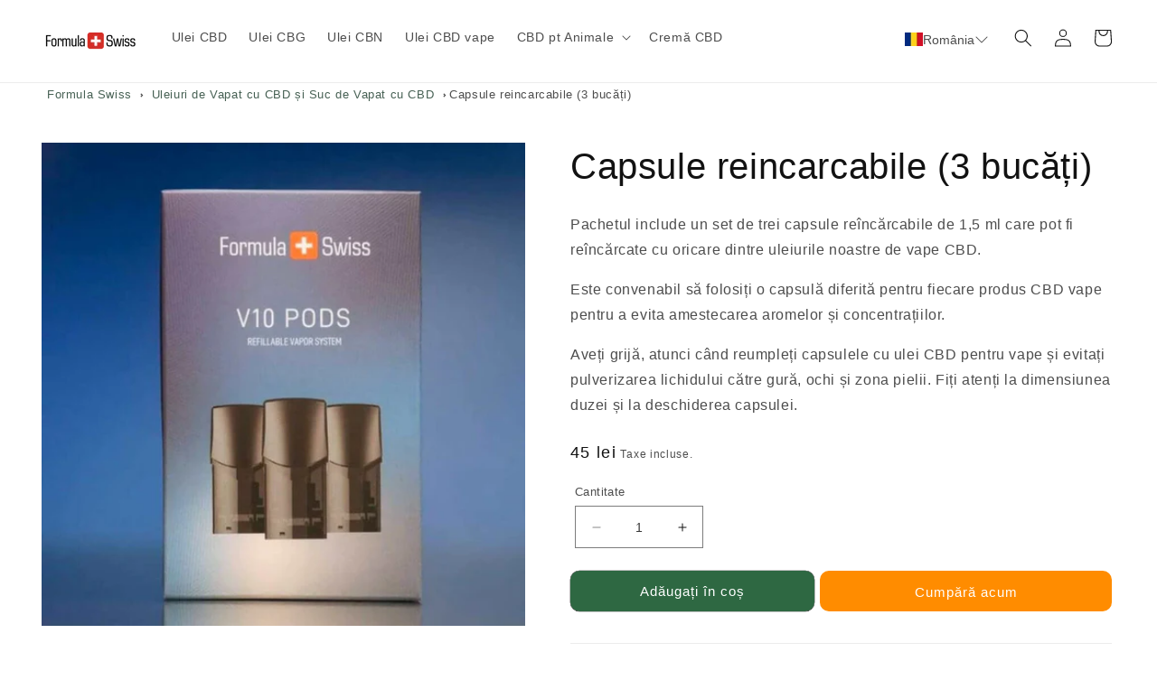

--- FILE ---
content_type: text/html; charset=utf-8
request_url: https://ro.formulaswiss.com/products/pastai-de-inlocuire-3-buca%C8%9Bi
body_size: 54788
content:
<!doctype html>
<html class="no-js" lang="ro-RO">
  <head>
    <meta charset="utf-8">
    <meta http-equiv="X-UA-Compatible" content="IE=edge">
    <meta name="viewport" content="width=device-width,initial-scale=1">
    <meta name="theme-color" content="">
    <link rel="canonical" href="https://ro.formulaswiss.com/products/pastai-de-inlocuire-3-buca%c8%9bi">
    <link rel="preconnect" href="https://cdn.shopify.com" crossorigin>

         <script>
      window.dataLayer = window.dataLayer || [];
      </script> 
    <!-- Google Tag Manager -->
<script>(function(w,d,s,l,i){w[l]=w[l]||[];w[l].push({'gtm.start':
new Date().getTime(),event:'gtm.js'});var f=d.getElementsByTagName(s)[0],
j=d.createElement(s),dl=l!='dataLayer'?'&l='+l:'';j.async=true;j.src=
'https://www.googletagmanager.com/gtm.js?id='+i+dl;f.parentNode.insertBefore(j,f);
})(window,document,'script','dataLayer','GTM-PN3N76H');</script>
<!-- End Google Tag Manager --><link rel="icon" type="image/png" href="//ro.formulaswiss.com/cdn/shop/files/Formula_Swiss.png?crop=center&height=32&v=1689530513&width=32"><title>
      Capsule reincarcabile (3 bucăți)
</title>

    
      <meta name="description" content="Pachetul include un set de trei capsule reîncărcabile de 1,5 ml, care pot fi reîncărcate cu oricare dintre uleiurile noastre de vape CBD. Este convenabil să ...">
    


 

      
    
    
    <script>window.performance && window.performance.mark && window.performance.mark('shopify.content_for_header.start');</script><meta id="shopify-digital-wallet" name="shopify-digital-wallet" content="/9525067857/digital_wallets/dialog">
<link rel="alternate" type="application/json+oembed" href="https://ro.formulaswiss.com/products/pastai-de-inlocuire-3-buca%c8%9bi.oembed">
<script async="async" src="/checkouts/internal/preloads.js?locale=ro-RO"></script>
<script id="shopify-features" type="application/json">{"accessToken":"789706c295788495d5b1463e38867f23","betas":["rich-media-storefront-analytics"],"domain":"ro.formulaswiss.com","predictiveSearch":true,"shopId":9525067857,"locale":"ro"}</script>
<script>var Shopify = Shopify || {};
Shopify.shop = "formula-swiss-ag-ro.myshopify.com";
Shopify.locale = "ro-RO";
Shopify.currency = {"active":"RON","rate":"1.0"};
Shopify.country = "RO";
Shopify.theme = {"name":"FS- Dawn 9 update","id":124338864209,"schema_name":"Dawn","schema_version":"9.0.0","theme_store_id":null,"role":"main"};
Shopify.theme.handle = "null";
Shopify.theme.style = {"id":null,"handle":null};
Shopify.cdnHost = "ro.formulaswiss.com/cdn";
Shopify.routes = Shopify.routes || {};
Shopify.routes.root = "/";</script>
<script type="module">!function(o){(o.Shopify=o.Shopify||{}).modules=!0}(window);</script>
<script>!function(o){function n(){var o=[];function n(){o.push(Array.prototype.slice.apply(arguments))}return n.q=o,n}var t=o.Shopify=o.Shopify||{};t.loadFeatures=n(),t.autoloadFeatures=n()}(window);</script>
<script id="shop-js-analytics" type="application/json">{"pageType":"product"}</script>
<script defer="defer" async type="module" src="//ro.formulaswiss.com/cdn/shopifycloud/shop-js/modules/v2/client.init-shop-cart-sync_CmBwHOPP.ro-RO.esm.js"></script>
<script defer="defer" async type="module" src="//ro.formulaswiss.com/cdn/shopifycloud/shop-js/modules/v2/chunk.common_Dklro_9k.esm.js"></script>
<script type="module">
  await import("//ro.formulaswiss.com/cdn/shopifycloud/shop-js/modules/v2/client.init-shop-cart-sync_CmBwHOPP.ro-RO.esm.js");
await import("//ro.formulaswiss.com/cdn/shopifycloud/shop-js/modules/v2/chunk.common_Dklro_9k.esm.js");

  window.Shopify.SignInWithShop?.initShopCartSync?.({"fedCMEnabled":true,"windoidEnabled":true});

</script>
<script>(function() {
  var isLoaded = false;
  function asyncLoad() {
    if (isLoaded) return;
    isLoaded = true;
    var urls = ["https:\/\/cdn-bundler.nice-team.net\/app\/js\/bundler.js?shop=formula-swiss-ag-ro.myshopify.com","https:\/\/formulaswiss.postaffiliatepro.com\/plugins\/Shopify\/shopify.php?ac=getCode\u0026shop=formula-swiss-ag-ro.myshopify.com","https:\/\/cdn.hextom.com\/js\/freeshippingbar.js?shop=formula-swiss-ag-ro.myshopify.com","https:\/\/script.pop-convert.com\/new-micro\/production.pc.min.js?unique_id=formula-swiss-ag-ro.myshopify.com\u0026shop=formula-swiss-ag-ro.myshopify.com","https:\/\/cdn.s3.pop-convert.com\/pcjs.production.min.js?unique_id=formula-swiss-ag-ro.myshopify.com\u0026shop=formula-swiss-ag-ro.myshopify.com"];
    for (var i = 0; i < urls.length; i++) {
      var s = document.createElement('script');
      s.type = 'text/javascript';
      s.async = true;
      s.src = urls[i];
      var x = document.getElementsByTagName('script')[0];
      x.parentNode.insertBefore(s, x);
    }
  };
  if(window.attachEvent) {
    window.attachEvent('onload', asyncLoad);
  } else {
    window.addEventListener('load', asyncLoad, false);
  }
})();</script>
<script id="__st">var __st={"a":9525067857,"offset":3600,"reqid":"d7d6dcdb-206a-41f8-987d-1985dc9a076c-1768885568","pageurl":"ro.formulaswiss.com\/products\/pastai-de-inlocuire-3-buca%C8%9Bi","u":"fca91fbbde65","p":"product","rtyp":"product","rid":6601361260625};</script>
<script>window.ShopifyPaypalV4VisibilityTracking = true;</script>
<script id="captcha-bootstrap">!function(){'use strict';const t='contact',e='account',n='new_comment',o=[[t,t],['blogs',n],['comments',n],[t,'customer']],c=[[e,'customer_login'],[e,'guest_login'],[e,'recover_customer_password'],[e,'create_customer']],r=t=>t.map((([t,e])=>`form[action*='/${t}']:not([data-nocaptcha='true']) input[name='form_type'][value='${e}']`)).join(','),a=t=>()=>t?[...document.querySelectorAll(t)].map((t=>t.form)):[];function s(){const t=[...o],e=r(t);return a(e)}const i='password',u='form_key',d=['recaptcha-v3-token','g-recaptcha-response','h-captcha-response',i],f=()=>{try{return window.sessionStorage}catch{return}},m='__shopify_v',_=t=>t.elements[u];function p(t,e,n=!1){try{const o=window.sessionStorage,c=JSON.parse(o.getItem(e)),{data:r}=function(t){const{data:e,action:n}=t;return t[m]||n?{data:e,action:n}:{data:t,action:n}}(c);for(const[e,n]of Object.entries(r))t.elements[e]&&(t.elements[e].value=n);n&&o.removeItem(e)}catch(o){console.error('form repopulation failed',{error:o})}}const l='form_type',E='cptcha';function T(t){t.dataset[E]=!0}const w=window,h=w.document,L='Shopify',v='ce_forms',y='captcha';let A=!1;((t,e)=>{const n=(g='f06e6c50-85a8-45c8-87d0-21a2b65856fe',I='https://cdn.shopify.com/shopifycloud/storefront-forms-hcaptcha/ce_storefront_forms_captcha_hcaptcha.v1.5.2.iife.js',D={infoText:'Protejat prin hCaptcha',privacyText:'Confidențialitate',termsText:'Condiții'},(t,e,n)=>{const o=w[L][v],c=o.bindForm;if(c)return c(t,g,e,D).then(n);var r;o.q.push([[t,g,e,D],n]),r=I,A||(h.body.append(Object.assign(h.createElement('script'),{id:'captcha-provider',async:!0,src:r})),A=!0)});var g,I,D;w[L]=w[L]||{},w[L][v]=w[L][v]||{},w[L][v].q=[],w[L][y]=w[L][y]||{},w[L][y].protect=function(t,e){n(t,void 0,e),T(t)},Object.freeze(w[L][y]),function(t,e,n,w,h,L){const[v,y,A,g]=function(t,e,n){const i=e?o:[],u=t?c:[],d=[...i,...u],f=r(d),m=r(i),_=r(d.filter((([t,e])=>n.includes(e))));return[a(f),a(m),a(_),s()]}(w,h,L),I=t=>{const e=t.target;return e instanceof HTMLFormElement?e:e&&e.form},D=t=>v().includes(t);t.addEventListener('submit',(t=>{const e=I(t);if(!e)return;const n=D(e)&&!e.dataset.hcaptchaBound&&!e.dataset.recaptchaBound,o=_(e),c=g().includes(e)&&(!o||!o.value);(n||c)&&t.preventDefault(),c&&!n&&(function(t){try{if(!f())return;!function(t){const e=f();if(!e)return;const n=_(t);if(!n)return;const o=n.value;o&&e.removeItem(o)}(t);const e=Array.from(Array(32),(()=>Math.random().toString(36)[2])).join('');!function(t,e){_(t)||t.append(Object.assign(document.createElement('input'),{type:'hidden',name:u})),t.elements[u].value=e}(t,e),function(t,e){const n=f();if(!n)return;const o=[...t.querySelectorAll(`input[type='${i}']`)].map((({name:t})=>t)),c=[...d,...o],r={};for(const[a,s]of new FormData(t).entries())c.includes(a)||(r[a]=s);n.setItem(e,JSON.stringify({[m]:1,action:t.action,data:r}))}(t,e)}catch(e){console.error('failed to persist form',e)}}(e),e.submit())}));const S=(t,e)=>{t&&!t.dataset[E]&&(n(t,e.some((e=>e===t))),T(t))};for(const o of['focusin','change'])t.addEventListener(o,(t=>{const e=I(t);D(e)&&S(e,y())}));const B=e.get('form_key'),M=e.get(l),P=B&&M;t.addEventListener('DOMContentLoaded',(()=>{const t=y();if(P)for(const e of t)e.elements[l].value===M&&p(e,B);[...new Set([...A(),...v().filter((t=>'true'===t.dataset.shopifyCaptcha))])].forEach((e=>S(e,t)))}))}(h,new URLSearchParams(w.location.search),n,t,e,['guest_login'])})(!0,!0)}();</script>
<script integrity="sha256-4kQ18oKyAcykRKYeNunJcIwy7WH5gtpwJnB7kiuLZ1E=" data-source-attribution="shopify.loadfeatures" defer="defer" src="//ro.formulaswiss.com/cdn/shopifycloud/storefront/assets/storefront/load_feature-a0a9edcb.js" crossorigin="anonymous"></script>
<script data-source-attribution="shopify.dynamic_checkout.dynamic.init">var Shopify=Shopify||{};Shopify.PaymentButton=Shopify.PaymentButton||{isStorefrontPortableWallets:!0,init:function(){window.Shopify.PaymentButton.init=function(){};var t=document.createElement("script");t.src="https://ro.formulaswiss.com/cdn/shopifycloud/portable-wallets/latest/portable-wallets.ro.js",t.type="module",document.head.appendChild(t)}};
</script>
<script data-source-attribution="shopify.dynamic_checkout.buyer_consent">
  function portableWalletsHideBuyerConsent(e){var t=document.getElementById("shopify-buyer-consent"),n=document.getElementById("shopify-subscription-policy-button");t&&n&&(t.classList.add("hidden"),t.setAttribute("aria-hidden","true"),n.removeEventListener("click",e))}function portableWalletsShowBuyerConsent(e){var t=document.getElementById("shopify-buyer-consent"),n=document.getElementById("shopify-subscription-policy-button");t&&n&&(t.classList.remove("hidden"),t.removeAttribute("aria-hidden"),n.addEventListener("click",e))}window.Shopify?.PaymentButton&&(window.Shopify.PaymentButton.hideBuyerConsent=portableWalletsHideBuyerConsent,window.Shopify.PaymentButton.showBuyerConsent=portableWalletsShowBuyerConsent);
</script>
<script>
  function portableWalletsCleanup(e){e&&e.src&&console.error("Failed to load portable wallets script "+e.src);var t=document.querySelectorAll("shopify-accelerated-checkout .shopify-payment-button__skeleton, shopify-accelerated-checkout-cart .wallet-cart-button__skeleton"),e=document.getElementById("shopify-buyer-consent");for(let e=0;e<t.length;e++)t[e].remove();e&&e.remove()}function portableWalletsNotLoadedAsModule(e){e instanceof ErrorEvent&&"string"==typeof e.message&&e.message.includes("import.meta")&&"string"==typeof e.filename&&e.filename.includes("portable-wallets")&&(window.removeEventListener("error",portableWalletsNotLoadedAsModule),window.Shopify.PaymentButton.failedToLoad=e,"loading"===document.readyState?document.addEventListener("DOMContentLoaded",window.Shopify.PaymentButton.init):window.Shopify.PaymentButton.init())}window.addEventListener("error",portableWalletsNotLoadedAsModule);
</script>

<script type="module" src="https://ro.formulaswiss.com/cdn/shopifycloud/portable-wallets/latest/portable-wallets.ro.js" onError="portableWalletsCleanup(this)" crossorigin="anonymous"></script>
<script nomodule>
  document.addEventListener("DOMContentLoaded", portableWalletsCleanup);
</script>

<link id="shopify-accelerated-checkout-styles" rel="stylesheet" media="screen" href="https://ro.formulaswiss.com/cdn/shopifycloud/portable-wallets/latest/accelerated-checkout-backwards-compat.css" crossorigin="anonymous">
<style id="shopify-accelerated-checkout-cart">
        #shopify-buyer-consent {
  margin-top: 1em;
  display: inline-block;
  width: 100%;
}

#shopify-buyer-consent.hidden {
  display: none;
}

#shopify-subscription-policy-button {
  background: none;
  border: none;
  padding: 0;
  text-decoration: underline;
  font-size: inherit;
  cursor: pointer;
}

#shopify-subscription-policy-button::before {
  box-shadow: none;
}

      </style>
<script id="sections-script" data-sections="header" defer="defer" src="//ro.formulaswiss.com/cdn/shop/t/11/compiled_assets/scripts.js?v=13244"></script>
<script>window.performance && window.performance.mark && window.performance.mark('shopify.content_for_header.end');</script>

    

<meta property="og:site_name" content="Formula Swiss Romania">
<meta property="og:url" content="https://ro.formulaswiss.com/products/pastai-de-inlocuire-3-buca%c8%9bi">
<meta property="og:title" content="Capsule reincarcabile (3 bucăți)">
<meta property="og:type" content="product">
<meta property="og:description" content="Pachetul include un set de trei capsule reîncărcabile de 1,5 ml, care pot fi reîncărcate cu oricare dintre uleiurile noastre de vape CBD. Este convenabil să ..."><meta property="og:image" content="http://ro.formulaswiss.com/cdn/shop/files/capsule-V10.jpg?v=1714582364">
  <meta property="og:image:secure_url" content="https://ro.formulaswiss.com/cdn/shop/files/capsule-V10.jpg?v=1714582364">
  <meta property="og:image:width" content="853">
  <meta property="og:image:height" content="853"><meta property="og:price:amount" content="45">
  <meta property="og:price:currency" content="RON"><meta name="twitter:card" content="summary_large_image">
<meta name="twitter:title" content="Capsule reincarcabile (3 bucăți)">
<meta name="twitter:description" content="Pachetul include un set de trei capsule reîncărcabile de 1,5 ml, care pot fi reîncărcate cu oricare dintre uleiurile noastre de vape CBD. Este convenabil să ...">


    <script src="//ro.formulaswiss.com/cdn/shop/t/11/assets/constants.js?v=95358004781563950421684844120" defer="defer"></script>
    <script src="//ro.formulaswiss.com/cdn/shop/t/11/assets/pubsub.js?v=2921868252632587581684844121" defer="defer"></script>
    <script src="//ro.formulaswiss.com/cdn/shop/t/11/assets/global.js?v=127210358271191040921684844120" defer="defer"></script>

    <style data-shopify>
      
      
      
      
      

      :root {
        --font-body-family: "system_ui", -apple-system, 'Segoe UI', Roboto, 'Helvetica Neue', 'Noto Sans', 'Liberation Sans', Arial, sans-serif, 'Apple Color Emoji', 'Segoe UI Emoji', 'Segoe UI Symbol', 'Noto Color Emoji';
        --font-body-style: normal;
        --font-body-weight: 400;
        --font-body-weight-bold: 700;

        --font-heading-family: "system_ui", -apple-system, 'Segoe UI', Roboto, 'Helvetica Neue', 'Noto Sans', 'Liberation Sans', Arial, sans-serif, 'Apple Color Emoji', 'Segoe UI Emoji', 'Segoe UI Symbol', 'Noto Color Emoji';
        --font-heading-style: normal;
        --font-heading-weight: 400;

        --font-body-scale: 1.0;
        --font-heading-scale: 1.0;

        --color-base-text: 18, 18, 18;
        --color-shadow: 18, 18, 18;
        --color-base-background-1: 255, 255, 255;
        --color-base-background-2: 253, 247, 241;
        --color-base-solid-button-labels: 255, 255, 255;
        --color-base-outline-button-labels: 18, 18, 18;
        --color-base-accent-1: 18, 18, 18;
        --color-base-accent-2: 255, 140, 0;
        --payment-terms-background-color: #ffffff;

        --gradient-base-background-1: #ffffff;
        --gradient-base-background-2: #fdf7f1;
        --gradient-base-accent-1: #121212;
        --gradient-base-accent-2: #ff8c00;

        --media-padding: px;
        --media-border-opacity: 0.05;
        --media-border-width: 0px;
        --media-radius: 0px;
        --media-shadow-opacity: 0.0;
        --media-shadow-horizontal-offset: 0px;
        --media-shadow-vertical-offset: 4px;
        --media-shadow-blur-radius: 5px;
        --media-shadow-visible: 0;

        --page-width: 130rem;
        --page-width-margin: 0rem;

        --product-card-image-padding: 0.0rem;
        --product-card-corner-radius: 0.0rem;
        --product-card-text-alignment: left;
        --product-card-border-width: 0.0rem;
        --product-card-border-opacity: 0.1;
        --product-card-shadow-opacity: 0.0;
        --product-card-shadow-visible: 0;
        --product-card-shadow-horizontal-offset: 0.0rem;
        --product-card-shadow-vertical-offset: 0.4rem;
        --product-card-shadow-blur-radius: 0.5rem;

        --collection-card-image-padding: 0.0rem;
        --collection-card-corner-radius: 0.0rem;
        --collection-card-text-alignment: left;
        --collection-card-border-width: 0.0rem;
        --collection-card-border-opacity: 0.0;
        --collection-card-shadow-opacity: 0.1;
        --collection-card-shadow-visible: 1;
        --collection-card-shadow-horizontal-offset: 0.0rem;
        --collection-card-shadow-vertical-offset: 0.0rem;
        --collection-card-shadow-blur-radius: 0.0rem;

        --blog-card-image-padding: 0.0rem;
        --blog-card-corner-radius: 0.0rem;
        --blog-card-text-alignment: left;
        --blog-card-border-width: 0.0rem;
        --blog-card-border-opacity: 0.0;
        --blog-card-shadow-opacity: 0.1;
        --blog-card-shadow-visible: 1;
        --blog-card-shadow-horizontal-offset: 0.0rem;
        --blog-card-shadow-vertical-offset: 0.0rem;
        --blog-card-shadow-blur-radius: 0.0rem;

        --badge-corner-radius: 4.0rem;

        --popup-border-width: 1px;
        --popup-border-opacity: 0.1;
        --popup-corner-radius: 0px;
        --popup-shadow-opacity: 0.0;
        --popup-shadow-horizontal-offset: 0px;
        --popup-shadow-vertical-offset: 4px;
        --popup-shadow-blur-radius: 5px;

        --drawer-border-width: 1px;
        --drawer-border-opacity: 0.1;
        --drawer-shadow-opacity: 0.0;
        --drawer-shadow-horizontal-offset: 0px;
        --drawer-shadow-vertical-offset: 4px;
        --drawer-shadow-blur-radius: 5px;

        --spacing-sections-desktop: 0px;
        --spacing-sections-mobile: 0px;

        --grid-desktop-vertical-spacing: 8px;
        --grid-desktop-horizontal-spacing: 8px;
        --grid-mobile-vertical-spacing: 4px;
        --grid-mobile-horizontal-spacing: 4px;

        --text-boxes-border-opacity: 0.1;
        --text-boxes-border-width: 0px;
        --text-boxes-radius: 0px;
        --text-boxes-shadow-opacity: 0.0;
        --text-boxes-shadow-visible: 0;
        --text-boxes-shadow-horizontal-offset: 0px;
        --text-boxes-shadow-vertical-offset: 4px;
        --text-boxes-shadow-blur-radius: 5px;

        --buttons-radius: 10px;
        --buttons-radius-outset: 10px;
        --buttons-border-width: 0px;
        --buttons-border-opacity: 1.0;
        --buttons-shadow-opacity: 0.0;
        --buttons-shadow-visible: 0;
        --buttons-shadow-horizontal-offset: 0px;
        --buttons-shadow-vertical-offset: 4px;
        --buttons-shadow-blur-radius: 5px;
        --buttons-border-offset: 0.3px;

        --inputs-radius: 0px;
        --inputs-border-width: 1px;
        --inputs-border-opacity: 0.55;
        --inputs-shadow-opacity: 0.0;
        --inputs-shadow-horizontal-offset: 0px;
        --inputs-margin-offset: 0px;
        --inputs-shadow-vertical-offset: 4px;
        --inputs-shadow-blur-radius: 5px;
        --inputs-radius-outset: 0px;

        --variant-pills-radius: 40px;
        --variant-pills-border-width: 1px;
        --variant-pills-border-opacity: 0.55;
        --variant-pills-shadow-opacity: 0.0;
        --variant-pills-shadow-horizontal-offset: 0px;
        --variant-pills-shadow-vertical-offset: 4px;
        --variant-pills-shadow-blur-radius: 5px;
      }

      *,
      *::before,
      *::after {
        box-sizing: inherit;
      }

      html {
        box-sizing: border-box;
        font-size: calc(var(--font-body-scale) * 62.5%);
        height: 100%;
      }

      body {
        display: grid;
        grid-template-rows: auto auto 1fr auto;
        grid-template-columns: 100%;
        min-height: 100%;
        margin: 0;
        font-size: 1.5rem;
        letter-spacing: 0.06rem;
        line-height: calc(1 + 0.8 / var(--font-body-scale));
        font-family: var(--font-body-family);
        font-style: var(--font-body-style);
        font-weight: var(--font-body-weight);
      }

      @media screen and (min-width: 750px) {
        body {
          font-size: 1.6rem;
        }
      }
    </style>

    <link href="//ro.formulaswiss.com/cdn/shop/t/11/assets/base.css?v=10999071360231643101718708978" rel="stylesheet" type="text/css" media="all" />
<script>document.documentElement.className = document.documentElement.className.replace('no-js', 'js');
    if (Shopify.designMode) {
      document.documentElement.classList.add('shopify-design-mode');
    }
    </script>


    


<!-- BEGIN app block: shopify://apps/selecty/blocks/app-embed/a005a4a7-4aa2-4155-9c2b-0ab41acbf99c --><template id="sel-form-template">
  <div id="sel-form" style="display: none;">
    <form method="post" action="/localization" id="localization_form" accept-charset="UTF-8" class="shopify-localization-form" enctype="multipart/form-data"><input type="hidden" name="form_type" value="localization" /><input type="hidden" name="utf8" value="✓" /><input type="hidden" name="_method" value="put" /><input type="hidden" name="return_to" value="/products/pastai-de-inlocuire-3-buca%C8%9Bi" />
      <input type="hidden" name="country_code" value="RO">
      <input type="hidden" name="language_code" value="ro-RO">
    </form>
  </div>
</template>


  <script>
    (function () {
      window.$selector = window.$selector || []; // Create empty queue for action (sdk) if user has not created his yet
      // Fetch geodata only for new users
      const wasRedirected = localStorage.getItem('sel-autodetect') === '1';

      if (!wasRedirected) {
        window.selectorConfigGeoData = fetch('/browsing_context_suggestions.json?source=geolocation_recommendation&country[enabled]=true&currency[enabled]=true&language[enabled]=true', {
          method: 'GET',
          mode: 'cors',
          cache: 'default',
          credentials: 'same-origin',
          headers: {
            'Content-Type': 'application/json',
            'Access-Control-Allow-Origin': '*'
          },
          redirect: 'follow',
          referrerPolicy: 'no-referrer',
        });
      }
    })()
  </script>
  <script type="application/json" id="__selectors_json">
    {
    "selectors": 
  [],
    "store": 
  
    {"isBrandingStore":true,"shouldBranding":false}
  
,
    "autodetect": 
  
    {"i18n":{"original":{"languages_currencies":"<p class='adt-content__header'>Are you in the right language and currency?</p><p class='adt-content__text'>Please choose what is more suitable for you.</p>","languages_countries":"<p class='adt-content__header'>Are you in the right place? </p><p class='adt-content__text'>Please select your shipping destination country and preferred language.</p>","languages":"<p class='adt-content__header'>Are you in the right language?</p><p class='adt-content__text'>Please choose what is more suitable for you.</p>","currencies":"<p class='adt-content__header'>Are you in the right currency?</p><p class='adt-content__text'>Please choose what is more suitable for you.</p>","markets":"<p class='adt-content__header'>Are you in the right place?</p><p class='adt-content__text'>Please select your shipping region.</p>","languages_label":"Languages","countries_label":"Countries","currencies_label":"Currencies","markets_label":"Markets","countries":"<p class='adt-content__header'>Are you in the right place?</p><p class='adt-content__text'>Buy from the country of your choice. Remember that we can only ship your order to\naddresses located in the chosen country.</p>","button":"Shop now","stores_label":"","stores":"<p class='adt-content__text'>Alegeți țara dvs.</p>"},"bg-BG":{"languages":"","currencies":"","markets":"","countries":"","languages_currencies":"","languages_countries":"","languages_label":"","currencies_label":"","markets_label":"","countries_label":"","button":"","stores_label":"","stores":""},"cs":{"languages":"","currencies":"","markets":"","countries":"","languages_currencies":"","languages_countries":"","languages_label":"","currencies_label":"","markets_label":"","countries_label":"","button":"","stores_label":"","stores":""},"da":{"languages":"","currencies":"","markets":"","countries":"","languages_currencies":"","languages_countries":"","languages_label":"","currencies_label":"","markets_label":"","countries_label":"","button":"","stores_label":"","stores":""},"nl":{"languages":"","currencies":"","markets":"","countries":"","languages_currencies":"","languages_countries":"","languages_label":"","currencies_label":"","markets_label":"","countries_label":"","button":"","stores_label":"","stores":""},"en":{"languages":"","currencies":"","markets":"","countries":"","languages_currencies":"","languages_countries":"","languages_label":"","currencies_label":"","markets_label":"","countries_label":"","button":"","stores_label":"","stores":""},"fi":{"languages":"","currencies":"","markets":"","countries":"","languages_currencies":"","languages_countries":"","languages_label":"","currencies_label":"","markets_label":"","countries_label":"","button":"","stores_label":"","stores":""},"fr":{"languages":"","currencies":"","markets":"","countries":"","languages_currencies":"","languages_countries":"","languages_label":"","currencies_label":"","markets_label":"","countries_label":"","button":"","stores_label":"","stores":""},"de":{"languages":"","currencies":"","markets":"","countries":"","languages_currencies":"","languages_countries":"","languages_label":"","currencies_label":"","markets_label":"","countries_label":"","button":"","stores_label":"","stores":""},"it":{"languages":"","currencies":"","markets":"","countries":"","languages_currencies":"","languages_countries":"","languages_label":"","currencies_label":"","markets_label":"","countries_label":"","button":"","stores_label":"","stores":""},"nb":{"languages":"","currencies":"","markets":"","countries":"","languages_currencies":"","languages_countries":"","languages_label":"","currencies_label":"","markets_label":"","countries_label":"","button":"","stores_label":"","stores":""},"pl":{"languages":"","currencies":"","markets":"","countries":"","languages_currencies":"","languages_countries":"","languages_label":"","currencies_label":"","markets_label":"","countries_label":"","button":"","stores_label":"","stores":""},"pt-PT":{"languages":"","currencies":"","markets":"","countries":"","languages_currencies":"","languages_countries":"","languages_label":"","currencies_label":"","markets_label":"","countries_label":"","button":"","stores_label":"","stores":""},"es":{"languages":"","currencies":"","markets":"","countries":"","languages_currencies":"","languages_countries":"","languages_label":"","currencies_label":"","markets_label":"","countries_label":"","button":"","stores_label":"","stores":""},"sv":{"languages":"","currencies":"","markets":"","countries":"","languages_currencies":"","languages_countries":"","languages_label":"","currencies_label":"","markets_label":"","countries_label":"","button":"","stores_label":"","stores":""}},"status":"disabled","visibility":[],"design":{"resource":"languages","behavior":"necessary","resourceList":["languages"],"type":"modal","scheme":"basic","styles":{"general":".adt-item {\n    padding: 5px 15px;\n    background-color: inherit;\n    color: rgba(32, 34, 35, 1.00);\n    border: 0.2px solid rgba(180, 180, 180, 0.6);\n    border-radius: 15px;\n    transition: color 0.3s, background-color 0.3s;\n    width: 25rem;\n}\n\n.adt-itemsList {\n    display: flex;\n    flex-direction: row;\n    flex-wrap: wrap;\n    justify-content: center;\n    padding-right: 5px;\n    overflow: auto;\n    gap: 1rem 2rem;\n}\n\n.adt-container {\n    max-width: 1100px;\n    padding: 15px;\n}\n\n.adt-itemsContainer {\n    max-height: 100%;\n}\n\n.lcOVvr {\n    max-height: 350px;\n}\n\n.adt-content__header, \n.adt-content__text {\n    text-align: center;\n}\n\n.adt-itemText {\n    font-size: 14px;\n}\n\n.adt-content__text {\n    font-size: 18px;\n    font-weight: 500;\n}\n\n@media screen and (max-width: 1100px) {\n    .adt-container {\n        max-width: 90%;\n        padding: 2rem;\n        max-height: 100%;\n    }\n}\n\n@media screen and (max-width: 880px) {\n    .adt-content__text {\n        margin: 6px 0;\n    }\n\n    .eBRCVp {\n        position: absolute;\n        right: 20px;\n        top: 15px;\n    }\n\n    .adt-description {\n        margin-bottom: 20px;\n    }\n\n    .adt-item {\n        padding: 0.5rem 1rem;\n        width: 25rem;\n    }\n}\n\n@media screen and (max-width: 865px) {\n    .adt-itemText {\n        font-size: 12px;\n    }\n\n    .adt-item {\n        width: 20rem;\n    }\n}\n\n@media screen and (max-width: 550px) {\n    .adt-item {\n        width: 17rem;\n    }\n\n    .adt-container {\n        max-width: 100%;\n        padding: 1rem;\n        max-height: 100%;\n        margin-top: -5rem;\n    }\n    .adt-itemsList {\n        gap: 1rem 1rem;\n    }\n}\n\n@media screen and (max-width: 420px) {\n    .adt-itemText {\n        font-size: 11px;\n        white-space: normal;   \n        word-break: break-word; \n        overflow-wrap: break-word;\n    }\n\n    .adt-item {\n        width: 16.5rem;\n    }\n}\n\n@media screen and (max-width: 370px) {\n    .adt-itemsList {\n        gap: 0.5rem 0.8rem;\n    }\n\n    .adt-itemText {\n        font-size: 11px;\n    }\n    .adt-container {\n        padding: 1rem;\n    }\n}\n\n@media screen and (max-width: 357px) {\n    .adt-itemsList {\n        gap: 0.5rem 0.5rem;\n    }\n\n    .adt-itemText {\n        font-size: 10.5px;\n    }\n\n    .adt-container {\n        padding: 1rem;\n    }\n}\n","extra":""},"search":"none","view":"all","short":"none","flagMode":{"icon":"icon","flag":"flag"},"showFlag":true,"canBeClosed":true,"animation":"fade","scale":150,"border":{"radius":{"topLeft":5,"topRight":5,"bottomLeft":5,"bottomRight":5},"width":{"top":1,"right":1,"bottom":1,"left":1},"style":"solid","color":"#20222333"},"secondaryButtonBorder":{"radius":{"topLeft":4,"topRight":4,"bottomLeft":4,"bottomRight":4},"width":{"top":0,"right":0,"bottom":0,"left":0},"style":"solid","color":"#20222333"},"primaryButtonBorder":{"radius":{"topLeft":4,"topRight":4,"bottomLeft":4,"bottomRight":4},"width":{"top":2,"right":2,"bottom":2,"left":2},"style":"solid","color":"#202223"},"colors":{"text":{"red":32,"green":34,"blue":35,"alpha":1},"accent":{"red":32,"green":34,"blue":35,"alpha":1},"background":{"red":255,"green":255,"blue":255,"alpha":1}},"typography":{"title":{"fontFamily":"Roboto","fontStyle":"normal","fontWeight":"bold","size":{"value":15,"dimension":"px"}},"default":{"fontFamily":"Roboto","fontStyle":"normal","fontWeight":"normal","size":{"value":9,"dimension":"px"}},"accent":{"fontFamily":"Roboto","fontStyle":"normal","fontWeight":"normal","size":{"value":9,"dimension":"px"}}},"withoutShadowRoot":false,"hideUnavailableResources":false,"position":{"type":"fixed","value":{"horizontal":"center","vertical":"center"}},"visibility":{"countries":{"logicVariant":"exclude","resources":["RO"]},"urls":{"logicVariant":"exclude","resources":["https://ro.formulaswiss.com/pages/formulaswiss"]}}}}
  
,
    "autoRedirect": 
  null
,
    "customResources": 
  [{"name":"stores","resources":[{"domain":"formula-swiss-ag.myshopify.com","additionalDomains":["ch.formulaswiss.com"],"title":"formula-swiss-ag","customImgUrl":"https://cdn.shopify.com/s/files/1/0014/5378/5158/files/switzerland.png?v=1614290148","link":"https://formula-swiss-ag.myshopify.com/","code":"aopioyymucwfosashigssmlmfr","orderId":12,"localization":{"en":"Schweiz (CHF)","pl":"Schweiz (CHF)","bg-BG":"Schweiz (CHF)","cs":"Schweiz (CHF)","da":"Schweiz (CHF)","sv":"Schweiz (CHF)","es":"Schweiz (CHF)","ro-RO":"Schweiz (CHF)","pt-PT":"Schweiz (CHF)","nb":"Schweiz (CHF)","it":"Schweiz (CHF)","nl":"Schweiz (CHF)","fi":"Schweiz (CHF)","de":"Schweiz (CHF)","fr":"Schweiz (CHF)"}},{"domain":"formula-swiss-ag-ro.myshopify.com","additionalDomains":["ro.formulaswiss.com"],"title":"formula-swiss-ag-ro","customImgUrl":"https://cdn.shopify.com/s/files/1/0014/5378/5158/files/Romania-flag-icon.jpg?v=1715172352","link":"https://formula-swiss-ag-ro.myshopify.com/","code":"psaroamswooimslfyhgifymcsuor","orderId":9,"localization":{"en":"România (Lei)","pl":"România (Lei)","bg-BG":"România (Lei)","cs":"România (Lei)","da":"România (Lei)","sv":"România (Lei)","es":"România (Lei)","ro-RO":"România (Lei)","pt-PT":"România (Lei)","nb":"România (Lei)","it":"România (Lei)","nl":"România (Lei)","fi":"România (Lei)","de":"România (Lei)","fr":"România (Lei)"}},{"domain":"formula-swiss-ag-fi.myshopify.com","additionalDomains":["fi.formulaswiss.com"],"title":"formula-swiss-ag-fi","customImgUrl":"https://cdn.shopify.com/s/files/1/0014/5378/5158/files/Finland-flag-icon.jpg?v=1715172352","link":"https://formula-swiss-ag-fi.myshopify.com/","code":"hpfosslasafiyigfimomromscyuw","orderId":13,"localization":{"en":"Suomi (€)","pl":"Suomi (€)","bg-BG":"Suomi (€)","cs":"Suomi (€)","da":"Suomi (€)","sv":"Suomi (€)","es":"Suomi (€)","ro-RO":"Suomi (€)","pt-PT":"Suomi (€)","nb":"Suomi (€)","it":"Suomi (€)","de":"Suomi (€)","fr":"Suomi (€)","fi":"Suomi (€)","nl":"Suomi (€)"}},{"domain":"formulaswiss-ag-se.myshopify.com","additionalDomains":["se.formulaswiss.com"],"title":"formulaswiss-ag-se","customImgUrl":"https://cdn.shopify.com/s/files/1/0014/5378/5158/files/Sweden-flag-icon.jpg?v=1715172352","link":"https://formulaswiss-ag-se.myshopify.com/","code":"icwrhiosfmsyegupmfmaossylsoa","orderId":14,"localization":{"en":"Sverige (SEK)","pl":"Sverige (SEK)","bg-BG":"Sverige (SEK)","cs":"Sverige (SEK)","da":"Sverige (SEK)","sv":"Sverige (SEK)","es":"Sverige (SEK)","ro-RO":"Sverige (SEK)","pt-PT":"Sverige (SEK)","nb":"Sverige (SEK)","nl":"Sverige (SEK)","fi":"Sverige (SEK)","fr":"Sverige (SEK)","de":"Sverige (SEK)","it":"Sverige (SEK)"}},{"domain":"formulaswiss-ag-pt.myshopify.com","additionalDomains":["pt.formulaswiss.com"],"title":"formulaswiss-ag-pt","customImgUrl":"https://cdn.shopify.com/s/files/1/0014/5378/5158/files/Portugal-flag-icon.jpg?v=1715172352","link":"https://formulaswiss-ag-pt.myshopify.com/","code":"yosgsforpwhailicsoammpmuyfts","orderId":8,"localization":{"en":"Portugal (€)","pl":"Portugal (€)","bg-BG":"Portugal (€)","cs":"Portugal (€)","da":"Portugal (€)","sv":"Portugal (€)","es":"Portugal (€)","ro-RO":"Portugal (€)","pt-PT":"Portugal (€)","nb":"Portugal (€)","it":"Portugal (€)","nl":"Portugal (€)","fi":"Portugal (€)","fr":"Portugal (€)","de":"Portugal (€)"}},{"domain":"formula-swiss-ag-bg.myshopify.com","additionalDomains":["bg.formulaswiss.com"],"title":"formula-swiss-ag-bg","customImgUrl":"https://cdn.shopify.com/s/files/1/0014/5378/5158/files/Bulgaria-flag-icon.jpg?v=1715172352","link":"https://formula-swiss-ag-bg.myshopify.com/","code":"fmocoysigyluopaarfsgshbwsmmi","orderId":0,"localization":{"en":"България (лв)","bg-BG":"България (лв)","cs":"България (лв)","da":"България (лв)","nl":"България (лв)","fi":"България (лв)","fr":"България (лв)","de":"България (лв)","it":"България (лв)","pl":"България (лв)","nb":"България (лв)","pt-PT":"България (лв)","ro-RO":"България (лв)","es":"България (лв)","sv":"България (лв)"}},{"domain":"formula-swiss-ag-pl.myshopify.com","additionalDomains":["pl.formulaswiss.com"],"title":"formula-swiss-ag-pl","customImgUrl":"https://cdn.shopify.com/s/files/1/0014/5378/5158/files/Poland-flag-icon.jpg?v=1715172352","link":"https://formula-swiss-ag-pl.myshopify.com/","code":"oaysoilfpwgmmihoucaspylssfrm","orderId":7,"localization":{"en":"Polska (zł)","bg-BG":"Polska (zł)","pl":"Polska (zł)","cs":"Polska (zł)","da":"Polska (zł)","sv":"Polska (zł)","es":"Polska (zł)","ro-RO":"Polska (zł)","pt-PT":"Polska (zł)","nb":"Polska (zł)","it":"Polska (zł)","nl":"Polska (zł)","de":"Polska (zł)","fr":"Polska (zł)","fi":"Polska (zł)"}},{"domain":"formula-swiss-ag-no.myshopify.com","additionalDomains":["no.formulaswiss.com"],"title":"formula-swiss-ag-no","customImgUrl":"https://cdn.shopify.com/s/files/1/0014/5378/5158/files/Norway-flag-icon.jpg?v=1715172352","link":"https://formula-swiss-ag-no.myshopify.com/","code":"fpaolfssmgimhawsyoyiosoumcnr","orderId":11,"localization":{"en":"Norge (NOK)","pl":"Norge (NOK)","bg-BG":"Norge (NOK)","cs":"Norge (NOK)","da":"Norge (NOK)","sv":"Norge (NOK)","es":"Norge (NOK)","ro-RO":"Norge (NOK)","pt-PT":"Norge (NOK)","nb":"Norge (NOK)","it":"Norge (NOK)","nl":"Norge (NOK)","fi":"Norge (NOK)","de":"Norge (NOK)","fr":"Norge (NOK)"}},{"domain":"formulaswiss-ag-nl.myshopify.com","additionalDomains":["nl.formulaswiss.com"],"title":"formulaswiss-ag-nl","customImgUrl":"https://cdn.shopify.com/s/files/1/0014/5378/5158/files/Netherlands-flag-icon.jpg?v=1715172352","link":"https://formulaswiss-ag-nl.myshopify.com/","code":"cpisrwoaoogmsanfyysuhflmsiml","orderId":10,"localization":{"en":"Nederland (€)","pl":"Nederland (€)","bg-BG":"Nederland (€)","cs":"Nederland (€)","da":"Nederland (€)","sv":"Nederland (€)","es":"Nederland (€)","ro-RO":"Nederland (€)","pt-PT":"Nederland (€)","nb":"Nederland (€)","it":"Nederland (€)","nl":"Nederland (€)","fi":"Nederland (€)","de":"Nederland (€)","fr":"Nederland (€)"}},{"domain":"formula-swiss-ag-fr.myshopify.com","additionalDomains":["fr.formulaswiss.com"],"title":"formula-swiss-ag-fr","customImgUrl":"https://cdn.shopify.com/s/files/1/0014/5378/5158/files/France-flag-icon.jpg?v=1715172352","link":"https://formula-swiss-ag-fr.myshopify.com/","code":"ghyosoacmworfrfmfplimysuiass","orderId":5,"localization":{"en":"France (€)","bg-BG":"France (€)","pl":"France (€)","sv":"France (€)","cs":"France (€)","da":"France (€)","es":"France (€)","ro-RO":"France (€)","pt-PT":"France (€)","nb":"France (€)","it":"France (€)","nl":"France (€)","de":"France (€)","fr":"France (€)","fi":"France (€)"}},{"domain":"formulaswiss-ag-es.myshopify.com","additionalDomains":["es.formulaswiss.com"],"title":"formulaswiss-ag-es","customImgUrl":"https://cdn.shopify.com/s/files/1/0014/5378/5158/files/Spain-flag-icon.jpg?v=1715172352","link":"https://formulaswiss-ag-es.myshopify.com/","code":"pfmgsmhyreswfsoyosiusmcoiala","orderId":4,"localization":{"en":"España (€)","bg-BG":"España (€)","pl":"España (€)","sv":"España (€)","cs":"España (€)","da":"España (€)","es":"España (€)","ro-RO":"España (€)","pt-PT":"España (€)","nb":"España (€)","it":"España (€)","nl":"España (€)","fi":"España (€)","fr":"España (€)","de":"España (€)"}},{"domain":"formula-swiss-ag-cz.myshopify.com","additionalDomains":["cz.formulaswiss.com"],"title":"formula-swiss-ag-cz","customImgUrl":"https://cdn.shopify.com/s/files/1/0014/5378/5158/files/Czech-republic-flag-icon.jpg?v=1715172352","link":"https://formula-swiss-ag-cz.myshopify.com/","code":"ygoozaosycsrismmuicpflfmsahw","orderId":1,"localization":{"en":"Česká Republika (Kč)","bg-BG":"Česká Republika (Kč)","cs":"Česká Republika (Kč)","da":"Česká Republika (Kč)","nl":"Česká Republika (Kč)","fi":"Česká Republika (Kč)","fr":"Česká Republika (Kč)","de":"Česká Republika (Kč)","it":"Česká Republika (Kč)","pl":"Česká Republika (Kč)","nb":"Česká Republika (Kč)","pt-PT":"Česká Republika (Kč)","ro-RO":"Česká Republika (Kč)","es":"Česká Republika (Kč)","sv":"Česká Republika (Kč)"}},{"domain":"formula-swiss-eu.myshopify.com","additionalDomains":["uk.formulaswiss.com"],"title":"formula-swiss-eu","customImgUrl":"https://cdn.shopify.com/s/files/1/0014/5378/5158/files/united-kingdom-flag-icon-32.jpg?v=1614338747","link":"https://formula-swiss-eu.myshopify.com/","code":"yliufwcmuprasmhsseooismyfo","orderId":15,"localization":{"en":"United Kingdom (£)","pl":"United Kingdom (£)","bg-BG":"United Kingdom (£)","cs":"United Kingdom (£)","da":"United Kingdom (£)","sv":"United Kingdom (£)","es":"United Kingdom (£)","ro-RO":"United Kingdom (£)","pt-PT":"United Kingdom (£)","nb":"United Kingdom (£)","de":"United Kingdom (£)","fr":"United Kingdom (£)","fi":"United Kingdom (£)","nl":"United Kingdom (£)","it":"United Kingdom (£)"}},{"domain":"formulaswiss-ag-it.myshopify.com","additionalDomains":["it.formulaswiss.com"],"title":"formulaswiss-ag-it","customImgUrl":"https://cdn.shopify.com/s/files/1/0014/5378/5158/files/Italy-flag-icon.jpg?v=1715172352","link":"https://formulaswiss-ag-it.myshopify.com/","code":"yhmoiocrmitwpgoissfflmuaayss","orderId":6,"localization":{"en":"Italia (€)","bg-BG":"Italia (€)","pl":"Italia (€)","cs":"Italia (€)","da":"Italia (€)","sv":"Italia (€)","es":"Italia (€)","ro-RO":"Italia (€)","pt-PT":"Italia (€)","nb":"Italia (€)","it":"Italia (€)","nl":"Italia (€)","fi":"Italia (€)","fr":"Italia (€)","de":"Italia (€)"}},{"domain":"formula-swiss-ag-dk.myshopify.com","additionalDomains":["dk.formulaswiss.com"],"title":"formula-swiss-ag-dk","customImgUrl":"https://cdn.shopify.com/s/files/1/0014/5378/5158/files/Denmark-flag-icon.jpg?v=1715174715","link":"https://formula-swiss-ag-dk.myshopify.com/","code":"hdsiyfaosmoolsgmrfymwkipucas","orderId":2,"localization":{"en":"Danmark (DKK)","da":"Danmark (DKK)","de":"Danmark (DKK)","pl":"Danmark (DKK)","bg-BG":"Danmark (DKK)","cs":"Danmark (DKK)","nl":"Danmark (DKK)","fi":"Danmark (DKK)","fr":"Danmark (DKK)","it":"Danmark (DKK)","nb":"Danmark (DKK)","pt-PT":"Danmark (DKK)","ro-RO":"Danmark (DKK)","es":"Danmark (DKK)","sv":"Danmark (DKK)"}},{"domain":"formula-swiss-ag-de.myshopify.com","additionalDomains":["de.formulaswiss.com"],"title":"formula-swiss-ag-de","customImgUrl":"https://cdn.shopify.com/s/files/1/0014/5378/5158/files/Germany-flag-icon.jpg?v=1715172352","link":"https://formula-swiss-ag-de.myshopify.com/","code":"ooimsfimfwayrcldapuemsgyhsos","orderId":3,"localization":{"en":"Deutschland (€)","da":"Deutschland (€)","de":"Deutschland (€)","bg-BG":"Deutschland (€)","cs":"Deutschland (€)","nl":"Deutschland (€)","fi":"Deutschland (€)","fr":"Deutschland (€)","it":"Deutschland (€)","pl":"Deutschland (€)","nb":"Deutschland (€)","sv":"Deutschland (€)","es":"Deutschland (€)","ro-RO":"Deutschland (€)","pt-PT":"Deutschland (€)"}},{"domain":"formula-swiss-ag-eu.myshopify.com","additionalDomains":["formulaswiss.com"],"title":"formula-swiss-ag-eu","customImgUrl":"https://cdn.shopify.com/s/files/1/0014/5378/5158/files/Global-Network-icon.jpg?v=1614339061","link":"https://formula-swiss-ag-eu.myshopify.com/","code":"oapsfolmoucmfssughsiyyrmeiaw","orderId":16,"localization":{"en":"Other (€)","da":"Other (€)","de":"Other (€)","pl":"Other (€)","bg-BG":"Other (€)","cs":"Other (€)","nl":"Other (€)","fi":"Other (€)","fr":"Other (€)","it":"Other (€)","nb":"Other (€)","pt-PT":"Other (€)","ro-RO":"Other (€)","es":"Other (€)","sv":"Other (€)"}}],"isConnected":true}],
    "markets": [{"enabled":true,"locale":"ro-RO","countries":["RO"],"localCurrencies":false,"webPresence":{"alternateLocales":[],"defaultLocale":"ro-RO","subfolderSuffix":null,"domain":{"host":"ro.formulaswiss.com"}},"curr":{"code":"RON"},"alternateLocales":[],"domain":{"host":"ro.formulaswiss.com"},"primary":true,"name":"România","regions":[{"code":"RO"}],"title":"România","host":"ro.formulaswiss.com","country":"RO","samePathname":false,"customImgUrl":null,"localization":{}},{"enabled":true,"locale":"nl","countries":["NL"],"localCurrencies":true,"webPresence":{"defaultLocale":"nl","alternateLocales":[],"subfolderSuffix":null,"domain":{"host":"nl.formulaswiss.com"}},"curr":{"code":"EUR","enabled":null},"alternateLocales":[],"domain":{"host":"nl.formulaswiss.com","country":null},"primary":true,"name":"Netherlands","regions":[{"code":"NL"}],"title":"Netherlands","host":"nl.formulaswiss.com","country":"NL","samePathname":false,"customImgUrl":null,"primaryOnConnected":true,"isThirdParty":true,"isConnected":true,"link":"https://nl.formulaswiss.com","localization":{}},{"enabled":true,"locale":"nb","countries":["NO"],"localCurrencies":true,"webPresence":{"defaultLocale":"nb","alternateLocales":[],"subfolderSuffix":null,"domain":{"host":"no.formulaswiss.com"}},"curr":{"code":"NOK","enabled":null},"alternateLocales":[],"domain":{"host":"no.formulaswiss.com","country":null},"primary":true,"name":"Norge","regions":[{"code":"NO"}],"title":"Norge","host":"no.formulaswiss.com","country":"NO","samePathname":false,"customImgUrl":null,"primaryOnConnected":true,"isThirdParty":true,"isConnected":true,"link":"https://no.formulaswiss.com","localization":{}},{"enabled":true,"locale":"da","countries":["DK"],"localCurrencies":true,"webPresence":{"defaultLocale":"da","alternateLocales":[],"subfolderSuffix":null,"domain":{"host":"dk.formulaswiss.com"}},"curr":{"code":"DKK","enabled":null},"alternateLocales":[],"domain":{"host":"dk.formulaswiss.com","country":null},"primary":true,"name":"Danmark","regions":[{"code":"DK"}],"title":"Danmark","host":"dk.formulaswiss.com","country":"DK","samePathname":false,"customImgUrl":null,"primaryOnConnected":true,"isThirdParty":true,"isConnected":true,"link":"https://dk.formulaswiss.com","localization":{}},{"enabled":true,"locale":"en","countries":["GB"],"localCurrencies":true,"webPresence":{"defaultLocale":"en","alternateLocales":[],"subfolderSuffix":null,"domain":{"host":"uk.formulaswiss.com"}},"curr":{"code":"GBP","enabled":null},"alternateLocales":[],"domain":{"host":"uk.formulaswiss.com","country":null},"primary":true,"name":"United Kingdom","regions":[{"code":"GB"}],"title":"United Kingdom","host":"uk.formulaswiss.com","country":"GB","samePathname":false,"customImgUrl":null,"primaryOnConnected":true,"isThirdParty":true,"isConnected":true,"link":"https://uk.formulaswiss.com","localization":{}},{"enabled":true,"locale":"it","countries":["IT"],"localCurrencies":true,"webPresence":{"defaultLocale":"it","alternateLocales":[],"subfolderSuffix":null,"domain":{"host":"it.formulaswiss.com"}},"curr":{"code":"EUR","enabled":null},"alternateLocales":[],"domain":{"host":"it.formulaswiss.com","country":null},"primary":true,"name":"Italia","regions":[{"code":"IT"}],"title":"Italia","host":"it.formulaswiss.com","country":"IT","samePathname":false,"customImgUrl":null,"primaryOnConnected":true,"isThirdParty":true,"isConnected":true,"link":"https://it.formulaswiss.com","localization":{}},{"enabled":true,"locale":"bg-BG","countries":["BG"],"localCurrencies":true,"webPresence":{"defaultLocale":"bg-BG","alternateLocales":[],"subfolderSuffix":null,"domain":{"host":"bg.formulaswiss.com"}},"curr":{"code":"BGN","enabled":null},"alternateLocales":[],"domain":{"host":"bg.formulaswiss.com","country":null},"primary":true,"name":"България","regions":[{"code":"BG"}],"title":"България","host":"bg.formulaswiss.com","country":"BG","samePathname":false,"customImgUrl":null,"primaryOnConnected":true,"isThirdParty":true,"isConnected":true,"link":"https://bg.formulaswiss.com","localization":{}},{"enabled":true,"locale":"cs","countries":["CZ"],"localCurrencies":true,"webPresence":{"defaultLocale":"cs","alternateLocales":[],"subfolderSuffix":null,"domain":{"host":"cz.formulaswiss.com"}},"curr":{"code":"CZK","enabled":null},"alternateLocales":[],"domain":{"host":"cz.formulaswiss.com","country":null},"primary":true,"name":"Česko","regions":[{"code":"CZ"}],"title":"Česko","host":"cz.formulaswiss.com","country":"CZ","samePathname":false,"customImgUrl":null,"primaryOnConnected":true,"isThirdParty":true,"isConnected":true,"link":"https://cz.formulaswiss.com","localization":{}},{"enabled":true,"locale":"es","countries":["ES"],"localCurrencies":true,"webPresence":{"defaultLocale":"es","alternateLocales":[],"subfolderSuffix":null,"domain":{"host":"es.formulaswiss.com"}},"curr":{"code":"EUR","enabled":null},"alternateLocales":[],"domain":{"host":"es.formulaswiss.com","country":null},"primary":true,"name":"Spain","regions":[{"code":"ES"}],"title":"Spain","host":"es.formulaswiss.com","country":"ES","samePathname":false,"customImgUrl":null,"primaryOnConnected":true,"isThirdParty":true,"isConnected":true,"link":"https://es.formulaswiss.com","localization":{}},{"enabled":true,"locale":"fr","countries":["FR"],"localCurrencies":true,"webPresence":{"defaultLocale":"fr","alternateLocales":[],"subfolderSuffix":null,"domain":{"host":"fr.formulaswiss.com"}},"curr":{"code":"EUR","enabled":null},"alternateLocales":[],"domain":{"host":"fr.formulaswiss.com","country":null},"primary":true,"name":"France","regions":[{"code":"FR"}],"title":"France","host":"fr.formulaswiss.com","country":"FR","primaryOnConnected":true,"isThirdParty":true,"isConnected":true,"link":"https://fr.formulaswiss.com"},{"enabled":true,"locale":"pl","countries":["PL"],"localCurrencies":true,"webPresence":{"defaultLocale":"pl","alternateLocales":[],"subfolderSuffix":null,"domain":{"host":"pl.formulaswiss.com"}},"curr":{"code":"PLN","enabled":null},"alternateLocales":[],"domain":{"host":"pl.formulaswiss.com","country":null},"primary":true,"name":"Polska","regions":[{"code":"PL"}],"title":"Polska","host":"pl.formulaswiss.com","country":"PL","samePathname":false,"customImgUrl":null,"primaryOnConnected":true,"isThirdParty":true,"isConnected":true,"link":"https://pl.formulaswiss.com","localization":{}},{"enabled":true,"locale":"sv","countries":["SE"],"localCurrencies":true,"webPresence":{"defaultLocale":"sv","alternateLocales":[],"subfolderSuffix":null,"domain":{"host":"se.formulaswiss.com"}},"curr":{"code":"SEK","enabled":null},"alternateLocales":[],"domain":{"host":"se.formulaswiss.com","country":null},"primary":true,"name":"Sverige","regions":[{"code":"SE"}],"title":"Sverige","host":"se.formulaswiss.com","country":"SE","samePathname":false,"customImgUrl":null,"primaryOnConnected":true,"isThirdParty":true,"isConnected":true,"link":"https://se.formulaswiss.com","localization":{}},{"enabled":true,"locale":"de","countries":["DE"],"localCurrencies":true,"webPresence":{"defaultLocale":"de","alternateLocales":[],"subfolderSuffix":null,"domain":{"host":"de.formulaswiss.com"}},"curr":{"code":"EUR","enabled":null},"alternateLocales":[],"domain":{"host":"de.formulaswiss.com","country":null},"primary":true,"name":"Deutschland","regions":[{"code":"DE"}],"title":"Deutschland","host":"de.formulaswiss.com","country":"DE","samePathname":false,"customImgUrl":null,"primaryOnConnected":true,"isThirdParty":true,"isConnected":true,"link":"https://de.formulaswiss.com","localization":{}},{"enabled":true,"locale":"fi","countries":["FI"],"localCurrencies":true,"webPresence":{"defaultLocale":"fi","alternateLocales":[],"subfolderSuffix":null,"domain":{"host":"fi.formulaswiss.com"}},"curr":{"code":"EUR","enabled":null},"alternateLocales":[],"domain":{"host":"fi.formulaswiss.com","country":null},"primary":true,"name":"Kansainvälinen","regions":[{"code":"FI"}],"title":"Kansainvälinen","host":"fi.formulaswiss.com","country":"FI","samePathname":false,"customImgUrl":null,"primaryOnConnected":true,"isThirdParty":true,"isConnected":true,"link":"https://fi.formulaswiss.com","localization":{}},{"enabled":true,"locale":"pt-PT","countries":["PT"],"localCurrencies":true,"webPresence":{"defaultLocale":"pt-PT","alternateLocales":[],"subfolderSuffix":null,"domain":{"host":"pt.formulaswiss.com"}},"curr":{"code":"EUR","enabled":null},"alternateLocales":[],"domain":{"host":"pt.formulaswiss.com","country":null},"primary":true,"name":"Portugal","regions":[{"code":"PT"}],"title":"Portugal","host":"pt.formulaswiss.com","country":"PT","samePathname":false,"customImgUrl":null,"primaryOnConnected":true,"isThirdParty":true,"isConnected":true,"link":"https://pt.formulaswiss.com","localization":{}},{"enabled":true,"locale":"de","countries":["CH"],"localCurrencies":true,"webPresence":{"defaultLocale":"de","alternateLocales":[],"subfolderSuffix":null,"domain":{"host":"ch.formulaswiss.com"}},"curr":{"code":"CHF","enabled":null},"alternateLocales":[],"domain":{"host":"ch.formulaswiss.com","country":null},"primary":true,"name":"Schweiz","regions":[{"code":"CH"}],"title":"Schweiz","host":"ch.formulaswiss.com","country":"CH","primaryOnConnected":true,"isThirdParty":true,"isConnected":true,"link":"https://ch.formulaswiss.com","customImgUrl":null,"samePathname":false,"localization":{}}],
    "languages": [{"country":"RO","subfolderSuffix":null,"title":"Romanian (Romania)","code":"ro-RO","alias":"ro-RO","endonym":"Română (Romania)","primary":true,"published":true,"domain":"ro.formulaswiss.com","samePathname":false,"customImgUrl":null,"localization":{}},{"country":"NL","subfolderSuffix":null,"title":"Dutch","code":"nl","alias":"nl","endonym":"Nederlands","primary":false,"published":true,"domain":"ro.formulaswiss.com","samePathname":false,"customImgUrl":null,"primaryOnConnected":true,"isThirdParty":true,"isConnected":true,"link":"https://nl.formulaswiss.com","localization":{}},{"country":"NO","subfolderSuffix":null,"title":"Norwegian (Bokmål)","code":"nb","alias":"nb","endonym":"Norsk bokmål","primary":false,"published":true,"domain":"ro.formulaswiss.com","samePathname":false,"customImgUrl":null,"primaryOnConnected":true,"isThirdParty":true,"isConnected":true,"link":"https://no.formulaswiss.com","localization":{}},{"country":"GL","subfolderSuffix":null,"title":"Danish","code":"da","alias":"da","endonym":"Dansk","primary":false,"published":true,"domain":"ro.formulaswiss.com","samePathname":false,"customImgUrl":null,"primaryOnConnected":true,"isThirdParty":true,"isConnected":true,"link":"https://dk.formulaswiss.com","localization":{}},{"country":"GB","subfolderSuffix":null,"title":"English","code":"en","alias":"en","endonym":"English","primary":false,"published":true,"domain":"ro.formulaswiss.com","samePathname":false,"customImgUrl":null,"primaryOnConnected":true,"isThirdParty":true,"isConnected":true,"link":"https://uk.formulaswiss.com","localization":{}},{"country":"IT","subfolderSuffix":null,"title":"Italian","code":"it","alias":"it","endonym":"Italiano","primary":false,"published":true,"domain":"ro.formulaswiss.com","samePathname":false,"customImgUrl":null,"primaryOnConnected":true,"isThirdParty":true,"isConnected":true,"link":"https://it.formulaswiss.com","localization":{}},{"country":"BG","subfolderSuffix":null,"title":"Bulgarian (Bulgaria)","code":"bg-BG","alias":"bg-BG","endonym":"Български (Bulgaria)","primary":false,"published":true,"domain":"ro.formulaswiss.com","samePathname":false,"customImgUrl":null,"primaryOnConnected":true,"isThirdParty":true,"isConnected":true,"link":"https://bg.formulaswiss.com","localization":{}},{"country":"CZ","subfolderSuffix":null,"title":"Czech","code":"cs","alias":"cs","endonym":"Čeština","primary":false,"published":true,"domain":"ro.formulaswiss.com","samePathname":false,"customImgUrl":null,"primaryOnConnected":true,"isThirdParty":true,"isConnected":true,"link":"https://cz.formulaswiss.com","localization":{}},{"country":"ES","subfolderSuffix":null,"title":"Spanish","code":"es","alias":"es","endonym":"Español","primary":false,"published":true,"domain":"ro.formulaswiss.com","samePathname":false,"customImgUrl":null,"primaryOnConnected":true,"isThirdParty":true,"isConnected":true,"link":"https://es.formulaswiss.com","localization":{}},{"country":"FR","subfolderSuffix":null,"title":"French","code":"fr","alias":"fr","endonym":"Français","primary":false,"published":true,"domain":"ro.formulaswiss.com","samePathname":false,"customImgUrl":null,"primaryOnConnected":true,"isThirdParty":true,"isConnected":true,"link":"https://fr.formulaswiss.com","localization":{}},{"country":"PL","subfolderSuffix":null,"title":"Polish","code":"pl","alias":"pl","endonym":"Polski","primary":false,"published":true,"domain":"ro.formulaswiss.com","samePathname":false,"customImgUrl":null,"primaryOnConnected":true,"isThirdParty":true,"isConnected":true,"link":"https://pl.formulaswiss.com","localization":{}},{"country":"SE","subfolderSuffix":null,"title":"Swedish","code":"sv","alias":"sv","endonym":"Svenska","primary":false,"published":true,"domain":"ro.formulaswiss.com","samePathname":false,"customImgUrl":null,"primaryOnConnected":true,"isThirdParty":true,"isConnected":true,"link":"https://se.formulaswiss.com","localization":{}},{"country":"LU","subfolderSuffix":null,"title":"German","code":"de","alias":"de","endonym":"Deutsch","primary":false,"published":true,"domain":"ro.formulaswiss.com","samePathname":false,"customImgUrl":null,"primaryOnConnected":true,"isThirdParty":true,"isConnected":true,"link":"https://de.formulaswiss.com","localization":{}},{"country":"FI","subfolderSuffix":null,"title":"Finnish","code":"fi","alias":"fi","endonym":"Suomi","primary":false,"published":true,"domain":"ro.formulaswiss.com","samePathname":false,"customImgUrl":null,"primaryOnConnected":true,"isThirdParty":true,"isConnected":true,"link":"https://fi.formulaswiss.com","localization":{}},{"country":"PT","subfolderSuffix":null,"title":"Portuguese (Portugal)","code":"pt-PT","alias":"pt-PT","endonym":"Português (Portugal)","primary":false,"published":true,"domain":"ro.formulaswiss.com","samePathname":false,"customImgUrl":null,"primaryOnConnected":true,"isThirdParty":true,"isConnected":true,"link":"https://pt.formulaswiss.com","localization":{}}],
    "currentMarketLanguages": [{"title":"română (România)","code":"ro-RO"}],
    "currencies": [{"title":"Romanian Leu","code":"RON","symbol":"Lei","country":"RO","primary":false,"domain":"ro.formulaswiss.com","samePathname":false,"customImgUrl":null,"localization":{}},{"title":"Euro","code":"EUR","symbol":"€","country":"NL","primary":false,"domain":"ro.formulaswiss.com","samePathname":false,"customImgUrl":null,"primaryOnConnected":false,"isThirdParty":true,"isConnected":true,"link":"https://nl.formulaswiss.com","localization":{}},{"title":"Norwegian krone","code":"NOK","symbol":"kr","country":"NO","primary":false,"domain":"ro.formulaswiss.com","samePathname":false,"customImgUrl":null,"primaryOnConnected":false,"isThirdParty":true,"isConnected":true,"link":"https://no.formulaswiss.com","localization":{}},{"title":"Danish Krone","code":"DKK","symbol":"kr.","country":"GL","primary":false,"domain":"ro.formulaswiss.com","samePathname":false,"customImgUrl":null,"primaryOnConnected":false,"isThirdParty":true,"isConnected":true,"link":"https://dk.formulaswiss.com","localization":{}},{"title":"British Pound","code":"GBP","symbol":"£","country":"GB","primary":false,"domain":"ro.formulaswiss.com","samePathname":false,"customImgUrl":null,"primaryOnConnected":false,"isThirdParty":true,"isConnected":true,"link":"https://uk.formulaswiss.com","localization":{}},{"title":"Bulgarian Lev","code":"BGN","symbol":"лв.","country":"BG","primary":false,"domain":"ro.formulaswiss.com","samePathname":false,"customImgUrl":null,"primaryOnConnected":false,"isThirdParty":true,"isConnected":true,"link":"https://bg.formulaswiss.com","localization":{}},{"title":"Czech Koruna","code":"CZK","symbol":"Kč","country":"CZ","primary":false,"domain":"ro.formulaswiss.com","samePathname":false,"customImgUrl":null,"primaryOnConnected":false,"isThirdParty":true,"isConnected":true,"link":"https://cz.formulaswiss.com","localization":{}},{"title":"Polish Złoty","code":"PLN","symbol":"zł","country":"PL","primary":false,"domain":"ro.formulaswiss.com","samePathname":false,"customImgUrl":null,"primaryOnConnected":false,"isThirdParty":true,"isConnected":true,"link":"https://pl.formulaswiss.com","localization":{}},{"title":"Swedish Krona","code":"SEK","symbol":"kr","country":"SE","primary":false,"domain":"ro.formulaswiss.com","samePathname":false,"customImgUrl":null,"primaryOnConnected":false,"isThirdParty":true,"isConnected":true,"link":"https://se.formulaswiss.com","localization":{}},{"title":"Swiss Franc","code":"CHF","symbol":"₣","country":"CH","primary":false,"domain":"ro.formulaswiss.com","primaryOnConnected":false,"isThirdParty":true,"isConnected":true,"link":"https://ch.formulaswiss.com","customImgUrl":null,"samePathname":false,"localization":{}}],
    "countries": [{"code":"RO","localCurrencies":false,"currency":{"code":"RON","enabled":false,"title":"Romanian Leu","symbol":"Lei"},"primary":true,"title":"Romania","domain":"ro.formulaswiss.com","samePathname":true,"localization":{"en":"Romania","de":"","da":""},"customImgUrl":null},{"code":"NL","localCurrencies":true,"currency":{"code":"EUR","enabled":false,"title":"Euro","symbol":"€"},"primary":true,"title":"Netherlands","domain":"ro.formulaswiss.com","samePathname":true,"localization":{"en":"Netherlands","de":"","da":""},"customImgUrl":null,"primaryOnConnected":true,"isThirdParty":true,"isConnected":true,"link":"https://nl.formulaswiss.com"},{"code":"NO","localCurrencies":true,"currency":{"code":"NOK","enabled":false,"title":"Norwegian krone","symbol":"kr"},"primary":true,"title":"Norway","domain":"ro.formulaswiss.com","samePathname":true,"localization":{"en":"Norway","de":"","da":""},"customImgUrl":null,"primaryOnConnected":true,"isThirdParty":true,"isConnected":true,"link":"https://no.formulaswiss.com"},{"code":"GL","localCurrencies":true,"currency":{"code":"DKK","enabled":false,"title":"Danish Krone","symbol":"kr."},"primary":true,"title":"Greenland","domain":"ro.formulaswiss.com","samePathname":true,"customImgUrl":null,"localization":{"en":"Greenland","de":"","da":""},"primaryOnConnected":true,"isThirdParty":true,"isConnected":true,"link":"https://dk.formulaswiss.com"},{"code":"DK","localCurrencies":true,"currency":{"code":"DKK","enabled":false,"title":"Danish Krone","symbol":"kr."},"primary":false,"title":"Denmark","domain":"ro.formulaswiss.com","samePathname":true,"customImgUrl":null,"localization":{"en":"Denmark","de":"","da":""},"primaryOnConnected":false,"isThirdParty":true,"isConnected":true,"link":"https://dk.formulaswiss.com"},{"code":"GB","localCurrencies":true,"currency":{"code":"GBP","enabled":false,"title":"British Pound","symbol":"£"},"primary":true,"title":"United Kingdom","domain":"ro.formulaswiss.com","samePathname":true,"localization":{"en":"United Kingdom","de":"","da":""},"customImgUrl":null,"primaryOnConnected":true,"isThirdParty":true,"isConnected":true,"link":"https://uk.formulaswiss.com"},{"code":"JE","localCurrencies":false,"currency":{"code":"GBP","enabled":false,"title":"British Pound","symbol":"£"},"primary":false,"title":"Jersey","domain":"ro.formulaswiss.com","samePathname":true,"localization":{"en":"Jersey","de":"","da":""},"customImgUrl":null,"primaryOnConnected":false,"isThirdParty":true,"isConnected":true,"link":"https://uk.formulaswiss.com"},{"code":"IE","localCurrencies":true,"currency":{"code":"EUR","enabled":false,"title":"Euro","symbol":"€"},"primary":false,"title":"Ireland","domain":"ro.formulaswiss.com","samePathname":true,"localization":{"en":"Ireland","de":"","da":""},"customImgUrl":null,"primaryOnConnected":false,"isThirdParty":true,"isConnected":true,"link":"https://uk.formulaswiss.com"},{"code":"GG","localCurrencies":true,"currency":{"code":"GBP","enabled":false,"title":"British Pound","symbol":"£"},"primary":false,"title":"Guernsey","domain":"ro.formulaswiss.com","samePathname":true,"localization":{"en":"Guernsey","de":"","da":""},"customImgUrl":null,"primaryOnConnected":false,"isThirdParty":true,"isConnected":true,"link":"https://uk.formulaswiss.com"},{"code":"IT","localCurrencies":true,"currency":{"code":"EUR","enabled":false,"title":"Euro","symbol":"€"},"primary":true,"title":"Italy","domain":"ro.formulaswiss.com","samePathname":true,"localization":{"en":"Italy","de":"","da":""},"customImgUrl":null,"primaryOnConnected":true,"isThirdParty":true,"isConnected":true,"link":"https://it.formulaswiss.com"},{"code":"BG","localCurrencies":true,"currency":{"code":"BGN","enabled":false,"title":"Bulgarian Lev","symbol":"лв."},"primary":true,"title":"Bulgaria","domain":"ro.formulaswiss.com","samePathname":true,"localization":{"en":"Bulgaria","de":"","da":""},"customImgUrl":null,"primaryOnConnected":true,"isThirdParty":true,"isConnected":true,"link":"https://bg.formulaswiss.com"},{"code":"CZ","localCurrencies":true,"currency":{"code":"CZK","enabled":false,"title":"Czech Koruna","symbol":"Kč"},"primary":true,"title":"Czechia","domain":"ro.formulaswiss.com","samePathname":true,"localization":{"en":"Czechia","de":"","da":""},"customImgUrl":null,"primaryOnConnected":true,"isThirdParty":true,"isConnected":true,"link":"https://cz.formulaswiss.com"},{"code":"ES","localCurrencies":true,"currency":{"code":"EUR","enabled":false,"title":"Euro","symbol":"€"},"primary":true,"title":"Spain","domain":"ro.formulaswiss.com","samePathname":true,"localization":{"en":"Spain","de":"","da":""},"customImgUrl":null,"primaryOnConnected":true,"isThirdParty":true,"isConnected":true,"link":"https://es.formulaswiss.com"},{"code":"FR","localCurrencies":true,"currency":{"code":"EUR","enabled":false,"title":"Euro","symbol":"€"},"primary":true,"title":"France","domain":"ro.formulaswiss.com","samePathname":true,"localization":{"en":"France","de":"","da":""},"customImgUrl":null,"primaryOnConnected":true,"isThirdParty":true,"isConnected":true,"link":"https://fr.formulaswiss.com"},{"code":"BE","localCurrencies":true,"currency":{"code":"EUR","enabled":false,"title":"Euro","symbol":"€"},"primary":false,"title":"Belgium","domain":"ro.formulaswiss.com","samePathname":true,"localization":{"en":"Belgium","de":"","da":""},"customImgUrl":null,"primaryOnConnected":false,"isThirdParty":true,"isConnected":true,"link":"https://fr.formulaswiss.com"},{"code":"PL","localCurrencies":true,"currency":{"code":"PLN","enabled":false,"title":"Polish Złoty","symbol":"zł"},"primary":true,"title":"Poland","domain":"ro.formulaswiss.com","samePathname":true,"localization":{"en":"Poland","de":"","da":""},"customImgUrl":null,"primaryOnConnected":true,"isThirdParty":true,"isConnected":true,"link":"https://pl.formulaswiss.com"},{"code":"SE","localCurrencies":true,"currency":{"code":"SEK","enabled":false,"title":"Swedish Krona","symbol":"kr"},"primary":true,"title":"Sweden","domain":"ro.formulaswiss.com","samePathname":true,"localization":{"en":"Sweden","de":"","da":""},"customImgUrl":null,"primaryOnConnected":true,"isThirdParty":true,"isConnected":true,"link":"https://se.formulaswiss.com"},{"code":"LU","localCurrencies":true,"currency":{"code":"EUR","enabled":false,"title":"Euro","symbol":"€"},"primary":true,"title":"Luxembourg","domain":"ro.formulaswiss.com","samePathname":true,"customImgUrl":null,"localization":{"en":"Luxembourg","de":"","da":""},"primaryOnConnected":true,"isThirdParty":true,"isConnected":true,"link":"https://de.formulaswiss.com"},{"code":"DE","localCurrencies":true,"currency":{"code":"EUR","enabled":false,"title":"Euro","symbol":"€"},"primary":false,"title":"Germany","domain":"ro.formulaswiss.com","samePathname":true,"customImgUrl":null,"localization":{"en":"Germany","de":"","da":""},"primaryOnConnected":false,"isThirdParty":true,"isConnected":true,"link":"https://de.formulaswiss.com"},{"code":"AT","localCurrencies":true,"currency":{"code":"EUR","enabled":false,"title":"Euro","symbol":"€"},"primary":false,"title":"Austria","domain":"ro.formulaswiss.com","samePathname":true,"customImgUrl":null,"localization":{"en":"Austria","de":"","da":""},"primaryOnConnected":false,"isThirdParty":true,"isConnected":true,"link":"https://de.formulaswiss.com"},{"code":"FI","localCurrencies":true,"currency":{"code":"EUR","enabled":false,"title":"Euro","symbol":"€"},"primary":true,"title":"Finland","domain":"ro.formulaswiss.com","samePathname":true,"localization":{"en":"Finland","de":"","da":""},"customImgUrl":null,"primaryOnConnected":true,"isThirdParty":true,"isConnected":true,"link":"https://fi.formulaswiss.com"},{"code":"PT","localCurrencies":true,"currency":{"code":"EUR","enabled":false,"title":"Euro","symbol":"€"},"primary":true,"title":"Portugal","domain":"ro.formulaswiss.com","samePathname":true,"localization":{"en":"Portugal","de":"","da":""},"customImgUrl":null,"primaryOnConnected":true,"isThirdParty":true,"isConnected":true,"link":"https://pt.formulaswiss.com"},{"code":"DZ","localCurrencies":false,"currency":{"code":"EUR","enabled":false,"title":"Euro","symbol":"€"},"primary":true,"title":"Algeria","domain":"ro.formulaswiss.com","label":"Algeria","value":"DZ","content":"Algeria","exist":true,"localization":{"en":"Algeria","de":"","da":""},"samePathname":true,"orderId":2,"primaryOnConnected":true,"isThirdParty":true,"isConnected":true,"link":"https://formulaswiss.com","customImgUrl":null},{"code":"AO","localCurrencies":false,"currency":{"code":"EUR","enabled":false,"title":"Euro","symbol":"€"},"primary":false,"title":"Angola","domain":"ro.formulaswiss.com","label":"Angola","value":"AO","content":"Angola","exist":true,"localization":{"en":"Angola","de":"","da":""},"samePathname":true,"orderId":4,"primaryOnConnected":false,"isThirdParty":true,"isConnected":true,"link":"https://formulaswiss.com","customImgUrl":null},{"code":"AC","localCurrencies":false,"currency":{"code":"EUR","enabled":false,"title":"Euro","symbol":"€"},"primary":false,"title":"Ascension Island","domain":"ro.formulaswiss.com","label":"Ascension Island","value":"AC","content":"Ascension Island","exist":true,"localization":{"en":"Ascension Island","de":"","da":""},"samePathname":true,"orderId":10,"primaryOnConnected":false,"isThirdParty":true,"isConnected":true,"link":"https://formulaswiss.com","customImgUrl":null},{"code":"BJ","localCurrencies":false,"currency":{"code":"EUR","enabled":false,"title":"Euro","symbol":"€"},"primary":false,"title":"Benin","domain":"ro.formulaswiss.com","label":"Benin","value":"BJ","content":"Benin","exist":true,"localization":{"en":"Benin","de":"","da":""},"samePathname":true,"orderId":21,"primaryOnConnected":false,"isThirdParty":true,"isConnected":true,"link":"https://formulaswiss.com","customImgUrl":null},{"code":"BW","localCurrencies":false,"currency":{"code":"EUR","enabled":false,"title":"Euro","symbol":"€"},"primary":false,"title":"Botswana","domain":"ro.formulaswiss.com","label":"Botswana","value":"BW","content":"Botswana","exist":true,"localization":{"en":"Botswana","de":"","da":""},"samePathname":true,"orderId":26,"primaryOnConnected":false,"isThirdParty":true,"isConnected":true,"link":"https://formulaswiss.com","customImgUrl":null},{"code":"BF","localCurrencies":false,"currency":{"code":"EUR","enabled":false,"title":"Euro","symbol":"€"},"primary":false,"title":"Burkina Faso","domain":"ro.formulaswiss.com","label":"Burkina Faso","value":"BF","content":"Burkina Faso","exist":true,"localization":{"en":"Burkina Faso","de":"","da":""},"samePathname":true,"orderId":32,"primaryOnConnected":false,"isThirdParty":true,"isConnected":true,"link":"https://formulaswiss.com","customImgUrl":null},{"code":"BI","localCurrencies":false,"currency":{"code":"EUR","enabled":false,"title":"Euro","symbol":"€"},"primary":false,"title":"Burundi","domain":"ro.formulaswiss.com","label":"Burundi","value":"BI","content":"Burundi","exist":true,"localization":{"en":"Burundi","de":"","da":""},"samePathname":true,"orderId":33,"primaryOnConnected":false,"isThirdParty":true,"isConnected":true,"link":"https://formulaswiss.com","customImgUrl":null},{"code":"CM","localCurrencies":false,"currency":{"code":"EUR","enabled":false,"title":"Euro","symbol":"€"},"primary":false,"title":"Cameroon","domain":"ro.formulaswiss.com","label":"Cameroon","value":"CM","content":"Cameroon","exist":true,"localization":{"en":"Cameroon","de":"","da":""},"samePathname":true,"orderId":35,"primaryOnConnected":false,"isThirdParty":true,"isConnected":true,"link":"https://formulaswiss.com","customImgUrl":null},{"code":"CV","localCurrencies":false,"currency":{"code":"EUR","enabled":false,"title":"Euro","symbol":"€"},"primary":false,"title":"Cape Verde","domain":"ro.formulaswiss.com","label":"Cape Verde","value":"CV","content":"Cape Verde","exist":true,"localization":{"en":"Cape Verde","de":"","da":""},"samePathname":true,"orderId":37,"primaryOnConnected":false,"isThirdParty":true,"isConnected":true,"link":"https://formulaswiss.com","customImgUrl":null},{"code":"CF","localCurrencies":false,"currency":{"code":"EUR","enabled":false,"title":"Euro","symbol":"€"},"primary":false,"title":"Central African Republic","domain":"ro.formulaswiss.com","label":"Central African Republic","value":"CF","content":"Central African Republic","exist":true,"localization":{"en":"Central African Republic","de":"","da":""},"samePathname":true,"orderId":40,"primaryOnConnected":false,"isThirdParty":true,"isConnected":true,"link":"https://formulaswiss.com","customImgUrl":null},{"code":"TD","localCurrencies":false,"currency":{"code":"EUR","enabled":false,"title":"Euro","symbol":"€"},"primary":false,"title":"Chad","domain":"ro.formulaswiss.com","label":"Chad","value":"TD","content":"Chad","exist":true,"localization":{"en":"Chad","de":"","da":""},"samePathname":true,"orderId":41,"primaryOnConnected":false,"isThirdParty":true,"isConnected":true,"link":"https://formulaswiss.com","customImgUrl":null},{"code":"KM","localCurrencies":false,"currency":{"code":"EUR","enabled":false,"title":"Euro","symbol":"€"},"primary":false,"title":"Comoros","domain":"ro.formulaswiss.com","label":"Comoros","value":"KM","content":"Comoros","exist":true,"localization":{"en":"Comoros","de":"","da":""},"samePathname":true,"orderId":47,"primaryOnConnected":false,"isThirdParty":true,"isConnected":true,"link":"https://formulaswiss.com","customImgUrl":null},{"code":"CG","localCurrencies":false,"currency":{"code":"EUR","enabled":false,"title":"Euro","symbol":"€"},"primary":false,"title":"Congo - Brazzaville","domain":"ro.formulaswiss.com","label":"Congo - Brazzaville","value":"CG","content":"Congo - Brazzaville","exist":true,"localization":{"en":"Congo - Brazzaville","de":"","da":""},"samePathname":true,"orderId":48,"primaryOnConnected":false,"isThirdParty":true,"isConnected":true,"link":"https://formulaswiss.com","customImgUrl":null},{"code":"CD","localCurrencies":false,"currency":{"code":"EUR","enabled":false,"title":"Euro","symbol":"€"},"primary":false,"title":"Congo - Kinshasa","domain":"ro.formulaswiss.com","label":"Congo - Kinshasa","value":"CD","content":"Congo - Kinshasa","exist":true,"localization":{"en":"Congo - Kinshasa","de":"","da":""},"samePathname":true,"orderId":49,"primaryOnConnected":false,"isThirdParty":true,"isConnected":true,"link":"https://formulaswiss.com","customImgUrl":null},{"code":"CI","localCurrencies":false,"currency":{"code":"EUR","enabled":false,"title":"Euro","symbol":"€"},"primary":false,"title":"Côte d’Ivoire","domain":"ro.formulaswiss.com","label":"Côte d’Ivoire","value":"CI","content":"Côte d’Ivoire","exist":true,"localization":{"en":"Côte d’Ivoire","de":"","da":""},"samePathname":true,"orderId":56,"primaryOnConnected":false,"isThirdParty":true,"isConnected":true,"link":"https://formulaswiss.com","customImgUrl":null},{"code":"DJ","localCurrencies":false,"currency":{"code":"EUR","enabled":false,"title":"Euro","symbol":"€"},"primary":false,"title":"Djibouti","domain":"ro.formulaswiss.com","label":"Djibouti","value":"DJ","content":"Djibouti","exist":true,"localization":{"en":"Djibouti","de":"","da":""},"samePathname":true,"orderId":58,"primaryOnConnected":false,"isThirdParty":true,"isConnected":true,"link":"https://formulaswiss.com","customImgUrl":null},{"code":"EG","localCurrencies":false,"currency":{"code":"EUR","enabled":false,"title":"Euro","symbol":"€"},"primary":false,"title":"Egypt","domain":"ro.formulaswiss.com","label":"Egypt","value":"EG","content":"Egypt","exist":true,"localization":{"en":"Egypt","de":"","da":""},"samePathname":true,"orderId":62,"primaryOnConnected":false,"isThirdParty":true,"isConnected":true,"link":"https://formulaswiss.com","customImgUrl":null},{"code":"GQ","localCurrencies":false,"currency":{"code":"EUR","enabled":false,"title":"Euro","symbol":"€"},"primary":false,"title":"Equatorial Guinea","domain":"ro.formulaswiss.com","label":"Equatorial Guinea","value":"GQ","content":"Equatorial Guinea","exist":true,"localization":{"en":"Equatorial Guinea","de":"","da":""},"samePathname":true,"orderId":64,"primaryOnConnected":false,"isThirdParty":true,"isConnected":true,"link":"https://formulaswiss.com","customImgUrl":null},{"code":"ER","localCurrencies":false,"currency":{"code":"EUR","enabled":false,"title":"Euro","symbol":"€"},"primary":false,"title":"Eritrea","domain":"ro.formulaswiss.com","label":"Eritrea","value":"ER","content":"Eritrea","exist":true,"localization":{"en":"Eritrea","de":"","da":""},"samePathname":true,"orderId":65,"primaryOnConnected":false,"isThirdParty":true,"isConnected":true,"link":"https://formulaswiss.com","customImgUrl":null},{"code":"SZ","localCurrencies":false,"currency":{"code":"EUR","enabled":false,"title":"Euro","symbol":"€"},"primary":false,"title":"Eswatini","domain":"ro.formulaswiss.com","label":"Eswatini","value":"SZ","content":"Eswatini","exist":true,"localization":{"en":"Eswatini","de":"","da":""},"samePathname":true,"orderId":67,"primaryOnConnected":false,"isThirdParty":true,"isConnected":true,"link":"https://formulaswiss.com","customImgUrl":null},{"code":"ET","localCurrencies":false,"currency":{"code":"EUR","enabled":false,"title":"Euro","symbol":"€"},"primary":false,"title":"Ethiopia","domain":"ro.formulaswiss.com","label":"Ethiopia","value":"ET","content":"Ethiopia","exist":true,"localization":{"en":"Ethiopia","de":"","da":""},"samePathname":true,"orderId":68,"primaryOnConnected":false,"isThirdParty":true,"isConnected":true,"link":"https://formulaswiss.com","customImgUrl":null},{"code":"GA","localCurrencies":false,"currency":{"code":"EUR","enabled":false,"title":"Euro","symbol":"€"},"primary":false,"title":"Gabon","domain":"ro.formulaswiss.com","label":"Gabon","value":"GA","content":"Gabon","exist":true,"localization":{"en":"Gabon","de":"","da":""},"samePathname":true,"orderId":77,"primaryOnConnected":false,"isThirdParty":true,"isConnected":true,"link":"https://formulaswiss.com","customImgUrl":null},{"code":"GM","localCurrencies":false,"currency":{"code":"EUR","enabled":false,"title":"Euro","symbol":"€"},"primary":false,"title":"Gambia","domain":"ro.formulaswiss.com","label":"Gambia","value":"GM","content":"Gambia","exist":true,"localization":{"en":"Gambia","de":"","da":""},"samePathname":true,"orderId":78,"primaryOnConnected":false,"isThirdParty":true,"isConnected":true,"link":"https://formulaswiss.com","customImgUrl":null},{"code":"GH","localCurrencies":false,"currency":{"code":"EUR","enabled":false,"title":"Euro","symbol":"€"},"primary":false,"title":"Ghana","domain":"ro.formulaswiss.com","label":"Ghana","value":"GH","content":"Ghana","exist":true,"localization":{"en":"Ghana","de":"","da":""},"samePathname":true,"orderId":81,"primaryOnConnected":false,"isThirdParty":true,"isConnected":true,"link":"https://formulaswiss.com","customImgUrl":null},{"code":"GN","localCurrencies":false,"currency":{"code":"EUR","enabled":false,"title":"Euro","symbol":"€"},"primary":false,"title":"Guinea","domain":"ro.formulaswiss.com","label":"Guinea","value":"GN","content":"Guinea","exist":true,"localization":{"en":"Guinea","de":"","da":""},"samePathname":true,"orderId":89,"primaryOnConnected":false,"isThirdParty":true,"isConnected":true,"link":"https://formulaswiss.com","customImgUrl":null},{"code":"GW","localCurrencies":false,"currency":{"code":"EUR","enabled":false,"title":"Euro","symbol":"€"},"primary":false,"title":"Guinea-Bissau","domain":"ro.formulaswiss.com","label":"Guinea-Bissau","value":"GW","content":"Guinea-Bissau","exist":true,"localization":{"en":"Guinea-Bissau","de":"","da":""},"samePathname":true,"orderId":90,"primaryOnConnected":false,"isThirdParty":true,"isConnected":true,"link":"https://formulaswiss.com","customImgUrl":null},{"code":"KE","localCurrencies":false,"currency":{"code":"EUR","enabled":false,"title":"Euro","symbol":"€"},"primary":false,"title":"Kenya","domain":"ro.formulaswiss.com","label":"Kenya","value":"KE","content":"Kenya","exist":true,"localization":{"en":"Kenya","de":"","da":""},"samePathname":true,"orderId":109,"primaryOnConnected":false,"isThirdParty":true,"isConnected":true,"link":"https://formulaswiss.com","customImgUrl":null},{"code":"LS","localCurrencies":false,"currency":{"code":"EUR","enabled":false,"title":"Euro","symbol":"€"},"primary":false,"title":"Lesotho","domain":"ro.formulaswiss.com","label":"Lesotho","value":"LS","content":"Lesotho","exist":true,"localization":{"en":"Lesotho","de":"","da":""},"samePathname":true,"orderId":117,"primaryOnConnected":false,"isThirdParty":true,"isConnected":true,"link":"https://formulaswiss.com","customImgUrl":null},{"code":"LR","localCurrencies":false,"currency":{"code":"EUR","enabled":false,"title":"Euro","symbol":"€"},"primary":false,"title":"Liberia","domain":"ro.formulaswiss.com","label":"Liberia","value":"LR","content":"Liberia","exist":true,"localization":{"en":"Liberia","de":"","da":""},"samePathname":true,"orderId":118,"primaryOnConnected":false,"isThirdParty":true,"isConnected":true,"link":"https://formulaswiss.com","customImgUrl":null},{"code":"LY","localCurrencies":false,"currency":{"code":"EUR","enabled":false,"title":"Euro","symbol":"€"},"primary":false,"title":"Libya","domain":"ro.formulaswiss.com","label":"Libya","value":"LY","content":"Libya","exist":true,"localization":{"en":"Libya","de":"","da":""},"samePathname":true,"orderId":119,"primaryOnConnected":false,"isThirdParty":true,"isConnected":true,"link":"https://formulaswiss.com","customImgUrl":null},{"code":"MG","localCurrencies":false,"currency":{"code":"EUR","enabled":false,"title":"Euro","symbol":"€"},"primary":false,"title":"Madagascar","domain":"ro.formulaswiss.com","label":"Madagascar","value":"MG","content":"Madagascar","exist":true,"localization":{"en":"Madagascar","de":"","da":""},"samePathname":true,"orderId":124,"primaryOnConnected":false,"isThirdParty":true,"isConnected":true,"link":"https://formulaswiss.com","customImgUrl":null},{"code":"MW","localCurrencies":false,"currency":{"code":"EUR","enabled":false,"title":"Euro","symbol":"€"},"primary":false,"title":"Malawi","domain":"ro.formulaswiss.com","label":"Malawi","value":"MW","content":"Malawi","exist":true,"localization":{"en":"Malawi","de":"","da":""},"samePathname":true,"orderId":125,"primaryOnConnected":false,"isThirdParty":true,"isConnected":true,"link":"https://formulaswiss.com","customImgUrl":null},{"code":"ML","localCurrencies":false,"currency":{"code":"EUR","enabled":false,"title":"Euro","symbol":"€"},"primary":false,"title":"Mali","domain":"ro.formulaswiss.com","label":"Mali","value":"ML","content":"Mali","exist":true,"localization":{"en":"Mali","de":"","da":""},"samePathname":true,"orderId":128,"primaryOnConnected":false,"isThirdParty":true,"isConnected":true,"link":"https://formulaswiss.com","customImgUrl":null},{"code":"MR","localCurrencies":false,"currency":{"code":"EUR","enabled":false,"title":"Euro","symbol":"€"},"primary":false,"title":"Mauritania","domain":"ro.formulaswiss.com","label":"Mauritania","value":"MR","content":"Mauritania","exist":true,"localization":{"en":"Mauritania","de":"","da":""},"samePathname":true,"orderId":131,"primaryOnConnected":false,"isThirdParty":true,"isConnected":true,"link":"https://formulaswiss.com","customImgUrl":null},{"code":"MU","localCurrencies":false,"currency":{"code":"EUR","enabled":false,"title":"Euro","symbol":"€"},"primary":false,"title":"Mauritius","domain":"ro.formulaswiss.com","label":"Mauritius","value":"MU","content":"Mauritius","exist":true,"localization":{"en":"Mauritius","de":"","da":""},"samePathname":true,"orderId":132,"primaryOnConnected":false,"isThirdParty":true,"isConnected":true,"link":"https://formulaswiss.com","customImgUrl":null},{"code":"MA","localCurrencies":false,"currency":{"code":"EUR","enabled":false,"title":"Euro","symbol":"€"},"primary":false,"title":"Morocco","domain":"ro.formulaswiss.com","label":"Morocco","value":"MA","content":"Morocco","exist":true,"localization":{"en":"Morocco","de":"","da":""},"samePathname":true,"orderId":140,"primaryOnConnected":false,"isThirdParty":true,"isConnected":true,"link":"https://formulaswiss.com","customImgUrl":null},{"code":"MZ","localCurrencies":false,"currency":{"code":"EUR","enabled":false,"title":"Euro","symbol":"€"},"primary":false,"title":"Mozambique","domain":"ro.formulaswiss.com","label":"Mozambique","value":"MZ","content":"Mozambique","exist":true,"localization":{"en":"Mozambique","de":"","da":""},"samePathname":true,"orderId":141,"primaryOnConnected":false,"isThirdParty":true,"isConnected":true,"link":"https://formulaswiss.com","customImgUrl":null},{"code":"NA","localCurrencies":false,"currency":{"code":"EUR","enabled":false,"title":"Euro","symbol":"€"},"primary":false,"title":"Namibia","domain":"ro.formulaswiss.com","label":"Namibia","value":"NA","content":"Namibia","exist":true,"localization":{"en":"Namibia","de":"","da":""},"samePathname":true,"orderId":143,"primaryOnConnected":false,"isThirdParty":true,"isConnected":true,"link":"https://formulaswiss.com","customImgUrl":null},{"code":"NE","localCurrencies":false,"currency":{"code":"EUR","enabled":false,"title":"Euro","symbol":"€"},"primary":false,"title":"Niger","domain":"ro.formulaswiss.com","label":"Niger","value":"NE","content":"Niger","exist":true,"localization":{"en":"Niger","de":"","da":""},"samePathname":true,"orderId":150,"primaryOnConnected":false,"isThirdParty":true,"isConnected":true,"link":"https://formulaswiss.com","customImgUrl":null},{"code":"NG","localCurrencies":false,"currency":{"code":"EUR","enabled":false,"title":"Euro","symbol":"€"},"primary":false,"title":"Nigeria","domain":"ro.formulaswiss.com","label":"Nigeria","value":"NG","content":"Nigeria","exist":true,"localization":{"en":"Nigeria","de":"","da":""},"samePathname":true,"orderId":151,"primaryOnConnected":false,"isThirdParty":true,"isConnected":true,"link":"https://formulaswiss.com","customImgUrl":null},{"code":"RW","localCurrencies":false,"currency":{"code":"EUR","enabled":false,"title":"Euro","symbol":"€"},"primary":false,"title":"Rwanda","domain":"ro.formulaswiss.com","label":"Rwanda","value":"RW","content":"Rwanda","exist":true,"localization":{"en":"Rwanda","de":"","da":""},"samePathname":true,"orderId":170,"primaryOnConnected":false,"isThirdParty":true,"isConnected":true,"link":"https://formulaswiss.com","customImgUrl":null},{"code":"ST","localCurrencies":false,"currency":{"code":"EUR","enabled":false,"title":"Euro","symbol":"€"},"primary":false,"title":"São Tomé & Príncipe","domain":"ro.formulaswiss.com","label":"São Tomé & Príncipe","value":"ST","content":"São Tomé & Príncipe","exist":true,"localization":{"en":"São Tomé & Príncipe","de":"","da":""},"samePathname":true,"orderId":203,"primaryOnConnected":false,"isThirdParty":true,"isConnected":true,"link":"https://formulaswiss.com","customImgUrl":null},{"code":"SN","localCurrencies":false,"currency":{"code":"EUR","enabled":false,"title":"Euro","symbol":"€"},"primary":false,"title":"Senegal","domain":"ro.formulaswiss.com","label":"Senegal","value":"SN","content":"Senegal","exist":true,"localization":{"en":"Senegal","de":"","da":""},"samePathname":true,"orderId":175,"primaryOnConnected":false,"isThirdParty":true,"isConnected":true,"link":"https://formulaswiss.com","customImgUrl":null},{"code":"SC","localCurrencies":false,"currency":{"code":"EUR","enabled":false,"title":"Euro","symbol":"€"},"primary":false,"title":"Seychelles","domain":"ro.formulaswiss.com","label":"Seychelles","value":"SC","content":"Seychelles","exist":true,"localization":{"en":"Seychelles","de":"","da":""},"samePathname":true,"orderId":177,"primaryOnConnected":false,"isThirdParty":true,"isConnected":true,"link":"https://formulaswiss.com","customImgUrl":null},{"code":"SL","localCurrencies":false,"currency":{"code":"EUR","enabled":false,"title":"Euro","symbol":"€"},"primary":false,"title":"Sierra Leone","domain":"ro.formulaswiss.com","label":"Sierra Leone","value":"SL","content":"Sierra Leone","exist":true,"localization":{"en":"Sierra Leone","de":"","da":""},"samePathname":true,"orderId":178,"primaryOnConnected":false,"isThirdParty":true,"isConnected":true,"link":"https://formulaswiss.com","customImgUrl":null},{"code":"SO","localCurrencies":false,"currency":{"code":"EUR","enabled":false,"title":"Euro","symbol":"€"},"primary":false,"title":"Somalia","domain":"ro.formulaswiss.com","label":"Somalia","value":"SO","content":"Somalia","exist":true,"localization":{"en":"Somalia","de":"","da":""},"samePathname":true,"orderId":184,"primaryOnConnected":false,"isThirdParty":true,"isConnected":true,"link":"https://formulaswiss.com","customImgUrl":null},{"code":"ZA","localCurrencies":false,"currency":{"code":"EUR","enabled":false,"title":"Euro","symbol":"€"},"primary":false,"title":"South Africa","domain":"ro.formulaswiss.com","label":"South Africa","value":"ZA","content":"South Africa","exist":true,"localization":{"en":"South Africa","de":"","da":""},"samePathname":true,"orderId":185,"primaryOnConnected":false,"isThirdParty":true,"isConnected":true,"link":"https://formulaswiss.com","customImgUrl":null},{"code":"SS","localCurrencies":false,"currency":{"code":"EUR","enabled":false,"title":"Euro","symbol":"€"},"primary":false,"title":"South Sudan","domain":"ro.formulaswiss.com","label":"South Sudan","value":"SS","content":"South Sudan","exist":true,"localization":{"en":"South Sudan","de":"","da":""},"samePathname":true,"orderId":188,"primaryOnConnected":false,"isThirdParty":true,"isConnected":true,"link":"https://formulaswiss.com","customImgUrl":null},{"code":"SH","localCurrencies":false,"currency":{"code":"EUR","enabled":false,"title":"Euro","symbol":"€"},"primary":false,"title":"St. Helena","domain":"ro.formulaswiss.com","label":"St. Helena","value":"SH","content":"St. Helena","exist":true,"localization":{"en":"St. Helena","de":"","da":""},"samePathname":true,"orderId":192,"primaryOnConnected":false,"isThirdParty":true,"isConnected":true,"link":"https://formulaswiss.com","customImgUrl":null},{"code":"SD","localCurrencies":false,"currency":{"code":"EUR","enabled":false,"title":"Euro","symbol":"€"},"primary":false,"title":"Sudan","domain":"ro.formulaswiss.com","label":"Sudan","value":"SD","content":"Sudan","exist":true,"localization":{"en":"Sudan","de":"","da":""},"samePathname":true,"orderId":198,"primaryOnConnected":false,"isThirdParty":true,"isConnected":true,"link":"https://formulaswiss.com","customImgUrl":null},{"code":"TZ","localCurrencies":false,"currency":{"code":"EUR","enabled":false,"title":"Euro","symbol":"€"},"primary":false,"title":"Tanzania","domain":"ro.formulaswiss.com","label":"Tanzania","value":"TZ","content":"Tanzania","exist":true,"localization":{"en":"Tanzania","de":"","da":""},"samePathname":true,"orderId":206,"primaryOnConnected":false,"isThirdParty":true,"isConnected":true,"link":"https://formulaswiss.com","customImgUrl":null},{"code":"TG","localCurrencies":false,"currency":{"code":"EUR","enabled":false,"title":"Euro","symbol":"€"},"primary":false,"title":"Togo","domain":"ro.formulaswiss.com","label":"Togo","value":"TG","content":"Togo","exist":true,"localization":{"en":"Togo","de":"","da":""},"samePathname":true,"orderId":209,"primaryOnConnected":false,"isThirdParty":true,"isConnected":true,"link":"https://formulaswiss.com","customImgUrl":null},{"code":"TA","localCurrencies":false,"currency":{"code":"EUR","enabled":false,"title":"Euro","symbol":"€"},"primary":false,"title":"Tristan da Cunha","domain":"ro.formulaswiss.com","label":"Tristan da Cunha","value":"TA","content":"Tristan da Cunha","exist":true,"localization":{"en":"Tristan da Cunha","de":"","da":""},"samePathname":true,"orderId":213,"primaryOnConnected":false,"isThirdParty":true,"isConnected":true,"link":"https://formulaswiss.com","customImgUrl":null},{"code":"TN","localCurrencies":false,"currency":{"code":"EUR","enabled":false,"title":"Euro","symbol":"€"},"primary":false,"title":"Tunisia","domain":"ro.formulaswiss.com","label":"Tunisia","value":"TN","content":"Tunisia","exist":true,"localization":{"en":"Tunisia","de":"","da":""},"samePathname":true,"orderId":214,"primaryOnConnected":false,"isThirdParty":true,"isConnected":true,"link":"https://formulaswiss.com","customImgUrl":null},{"code":"UG","localCurrencies":false,"currency":{"code":"EUR","enabled":false,"title":"Euro","symbol":"€"},"primary":false,"title":"Uganda","domain":"ro.formulaswiss.com","label":"Uganda","value":"UG","content":"Uganda","exist":true,"localization":{"en":"Uganda","de":"","da":""},"samePathname":true,"orderId":220,"primaryOnConnected":false,"isThirdParty":true,"isConnected":true,"link":"https://formulaswiss.com","customImgUrl":null},{"code":"EH","localCurrencies":false,"currency":{"code":"EUR","enabled":false,"title":"Euro","symbol":"€"},"primary":false,"title":"Western Sahara","domain":"ro.formulaswiss.com","label":"Western Sahara","value":"EH","content":"Western Sahara","exist":true,"localization":{"en":"Western Sahara","de":"","da":""},"samePathname":true,"orderId":232,"primaryOnConnected":false,"isThirdParty":true,"isConnected":true,"link":"https://formulaswiss.com","customImgUrl":null},{"code":"ZM","localCurrencies":false,"currency":{"code":"EUR","enabled":false,"title":"Euro","symbol":"€"},"primary":false,"title":"Zambia","domain":"ro.formulaswiss.com","label":"Zambia","value":"ZM","content":"Zambia","exist":true,"localization":{"en":"Zambia","de":"","da":""},"samePathname":true,"orderId":234,"primaryOnConnected":false,"isThirdParty":true,"isConnected":true,"link":"https://formulaswiss.com","customImgUrl":null},{"code":"ZW","localCurrencies":false,"currency":{"code":"EUR","enabled":false,"title":"Euro","symbol":"€"},"primary":false,"title":"Zimbabwe","domain":"ro.formulaswiss.com","label":"Zimbabwe","value":"ZW","content":"Zimbabwe","exist":true,"localization":{"en":"Zimbabwe","de":"","da":""},"samePathname":true,"orderId":235,"primaryOnConnected":false,"isThirdParty":true,"isConnected":true,"link":"https://formulaswiss.com","customImgUrl":null},{"code":"AF","localCurrencies":false,"currency":{"code":"EUR","enabled":false,"title":"Euro","symbol":"€"},"primary":false,"title":"Afghanistan","domain":"ro.formulaswiss.com","label":"Afghanistan","value":"AF","content":"Afghanistan","exist":true,"localization":{"en":"Afghanistan","de":"","da":""},"samePathname":true,"orderId":0,"primaryOnConnected":false,"isThirdParty":true,"isConnected":true,"link":"https://formulaswiss.com","customImgUrl":null},{"code":"AZ","localCurrencies":false,"currency":{"code":"EUR","enabled":false,"title":"Euro","symbol":"€"},"primary":false,"title":"Azerbaijan","domain":"ro.formulaswiss.com","label":"Azerbaijan","value":"AZ","content":"Azerbaijan","exist":true,"localization":{"en":"Azerbaijan","de":"","da":""},"samePathname":true,"orderId":13,"primaryOnConnected":false,"isThirdParty":true,"isConnected":true,"link":"https://formulaswiss.com","customImgUrl":null},{"code":"BH","localCurrencies":false,"currency":{"code":"EUR","enabled":false,"title":"Euro","symbol":"€"},"primary":false,"title":"Bahrain","domain":"ro.formulaswiss.com","label":"Bahrain","value":"BH","content":"Bahrain","exist":true,"localization":{"en":"Bahrain","de":"","da":""},"samePathname":true,"orderId":15,"primaryOnConnected":false,"isThirdParty":true,"isConnected":true,"link":"https://formulaswiss.com","customImgUrl":null},{"code":"BD","localCurrencies":false,"currency":{"code":"EUR","enabled":false,"title":"Euro","symbol":"€"},"primary":false,"title":"Bangladesh","domain":"ro.formulaswiss.com","label":"Bangladesh","value":"BD","content":"Bangladesh","exist":true,"localization":{"en":"Bangladesh","de":"","da":""},"samePathname":true,"orderId":16,"primaryOnConnected":false,"isThirdParty":true,"isConnected":true,"link":"https://formulaswiss.com","customImgUrl":null},{"code":"BT","localCurrencies":false,"currency":{"code":"EUR","enabled":false,"title":"Euro","symbol":"€"},"primary":false,"title":"Bhutan","domain":"ro.formulaswiss.com","label":"Bhutan","value":"BT","content":"Bhutan","exist":true,"localization":{"en":"Bhutan","de":"","da":""},"samePathname":true,"orderId":23,"primaryOnConnected":false,"isThirdParty":true,"isConnected":true,"link":"https://formulaswiss.com","customImgUrl":null},{"code":"IO","localCurrencies":false,"currency":{"code":"EUR","enabled":false,"title":"Euro","symbol":"€"},"primary":false,"title":"British Indian Ocean Territory","domain":"ro.formulaswiss.com","label":"British Indian Ocean Territory","value":"IO","content":"British Indian Ocean Territory","exist":true,"localization":{"en":"British Indian Ocean Territory","de":"","da":""},"samePathname":true,"orderId":28,"primaryOnConnected":false,"isThirdParty":true,"isConnected":true,"link":"https://formulaswiss.com","customImgUrl":null},{"code":"BN","localCurrencies":false,"currency":{"code":"EUR","enabled":false,"title":"Euro","symbol":"€"},"primary":false,"title":"Brunei","domain":"ro.formulaswiss.com","label":"Brunei","value":"BN","content":"Brunei","exist":true,"localization":{"en":"Brunei","de":"","da":""},"samePathname":true,"orderId":30,"primaryOnConnected":false,"isThirdParty":true,"isConnected":true,"link":"https://formulaswiss.com","customImgUrl":null},{"code":"KH","localCurrencies":false,"currency":{"code":"EUR","enabled":false,"title":"Euro","symbol":"€"},"primary":false,"title":"Cambodia","domain":"ro.formulaswiss.com","label":"Cambodia","value":"KH","content":"Cambodia","exist":true,"localization":{"en":"Cambodia","de":"","da":""},"samePathname":true,"orderId":34,"primaryOnConnected":false,"isThirdParty":true,"isConnected":true,"link":"https://formulaswiss.com","customImgUrl":null},{"code":"CN","localCurrencies":false,"currency":{"code":"EUR","enabled":false,"title":"Euro","symbol":"€"},"primary":false,"title":"China","domain":"ro.formulaswiss.com","label":"China","value":"CN","content":"China","exist":true,"localization":{"en":"China","de":"","da":""},"samePathname":true,"orderId":43,"primaryOnConnected":false,"isThirdParty":true,"isConnected":true,"link":"https://formulaswiss.com","customImgUrl":null},{"code":"CX","localCurrencies":false,"currency":{"code":"EUR","enabled":false,"title":"Euro","symbol":"€"},"primary":false,"title":"Christmas Island","domain":"ro.formulaswiss.com","label":"Christmas Island","value":"CX","content":"Christmas Island","exist":true,"localization":{"en":"Christmas Island","de":"","da":""},"samePathname":true,"orderId":44,"primaryOnConnected":false,"isThirdParty":true,"isConnected":true,"link":"https://formulaswiss.com","customImgUrl":null},{"code":"CC","localCurrencies":false,"currency":{"code":"EUR","enabled":false,"title":"Euro","symbol":"€"},"primary":false,"title":"Cocos (Keeling) Islands","domain":"ro.formulaswiss.com","label":"Cocos (Keeling) Islands","value":"CC","content":"Cocos (Keeling) Islands","exist":true,"localization":{"en":"Cocos (Keeling) Islands","de":"","da":""},"samePathname":true,"orderId":45,"primaryOnConnected":false,"isThirdParty":true,"isConnected":true,"link":"https://formulaswiss.com","customImgUrl":null},{"code":"HK","localCurrencies":false,"currency":{"code":"EUR","enabled":false,"title":"Euro","symbol":"€"},"primary":false,"title":"Hong Kong SAR","domain":"ro.formulaswiss.com","label":"Hong Kong SAR","value":"HK","content":"Hong Kong SAR","exist":true,"localization":{"en":"Hong Kong SAR","de":"","da":""},"samePathname":true,"orderId":94,"primaryOnConnected":false,"isThirdParty":true,"isConnected":true,"link":"https://formulaswiss.com","customImgUrl":null},{"code":"IN","localCurrencies":false,"currency":{"code":"EUR","enabled":false,"title":"Euro","symbol":"€"},"primary":false,"title":"India","domain":"ro.formulaswiss.com","label":"India","value":"IN","content":"India","exist":true,"localization":{"en":"India","de":"","da":""},"samePathname":true,"orderId":97,"primaryOnConnected":false,"isThirdParty":true,"isConnected":true,"link":"https://formulaswiss.com","customImgUrl":null},{"code":"ID","localCurrencies":false,"currency":{"code":"EUR","enabled":false,"title":"Euro","symbol":"€"},"primary":false,"title":"Indonesia","domain":"ro.formulaswiss.com","label":"Indonesia","value":"ID","content":"Indonesia","exist":true,"localization":{"en":"Indonesia","de":"","da":""},"samePathname":true,"orderId":98,"primaryOnConnected":false,"isThirdParty":true,"isConnected":true,"link":"https://formulaswiss.com","customImgUrl":null},{"code":"IQ","localCurrencies":false,"currency":{"code":"EUR","enabled":false,"title":"Euro","symbol":"€"},"primary":false,"title":"Iraq","domain":"ro.formulaswiss.com","label":"Iraq","value":"IQ","content":"Iraq","exist":true,"localization":{"en":"Iraq","de":"","da":""},"samePathname":true,"orderId":99,"primaryOnConnected":false,"isThirdParty":true,"isConnected":true,"link":"https://formulaswiss.com","customImgUrl":null},{"code":"IL","localCurrencies":false,"currency":{"code":"EUR","enabled":false,"title":"Euro","symbol":"€"},"primary":false,"title":"Israel","domain":"ro.formulaswiss.com","label":"Israel","value":"IL","content":"Israel","exist":true,"localization":{"en":"Israel","de":"","da":""},"samePathname":true,"orderId":102,"primaryOnConnected":false,"isThirdParty":true,"isConnected":true,"link":"https://formulaswiss.com","customImgUrl":null},{"code":"JP","localCurrencies":false,"currency":{"code":"EUR","enabled":false,"title":"Euro","symbol":"€"},"primary":false,"title":"Japan","domain":"ro.formulaswiss.com","label":"Japan","value":"JP","content":"Japan","exist":true,"localization":{"en":"Japan","de":"","da":""},"samePathname":true,"orderId":105,"primaryOnConnected":false,"isThirdParty":true,"isConnected":true,"link":"https://formulaswiss.com","customImgUrl":null},{"code":"JO","localCurrencies":false,"currency":{"code":"EUR","enabled":false,"title":"Euro","symbol":"€"},"primary":false,"title":"Jordan","domain":"ro.formulaswiss.com","label":"Jordan","value":"JO","content":"Jordan","exist":true,"localization":{"en":"Jordan","de":"","da":""},"samePathname":true,"orderId":107,"primaryOnConnected":false,"isThirdParty":true,"isConnected":true,"link":"https://formulaswiss.com","customImgUrl":null},{"code":"KZ","localCurrencies":false,"currency":{"code":"EUR","enabled":false,"title":"Euro","symbol":"€"},"primary":false,"title":"Kazakhstan","domain":"ro.formulaswiss.com","label":"Kazakhstan","value":"KZ","content":"Kazakhstan","exist":true,"localization":{"en":"Kazakhstan","de":"","da":""},"samePathname":true,"orderId":108,"primaryOnConnected":false,"isThirdParty":true,"isConnected":true,"link":"https://formulaswiss.com","customImgUrl":null},{"code":"KW","localCurrencies":false,"currency":{"code":"EUR","enabled":false,"title":"Euro","symbol":"€"},"primary":false,"title":"Kuwait","domain":"ro.formulaswiss.com","label":"Kuwait","value":"KW","content":"Kuwait","exist":true,"localization":{"en":"Kuwait","de":"","da":""},"samePathname":true,"orderId":112,"primaryOnConnected":false,"isThirdParty":true,"isConnected":true,"link":"https://formulaswiss.com","customImgUrl":null},{"code":"KG","localCurrencies":false,"currency":{"code":"EUR","enabled":false,"title":"Euro","symbol":"€"},"primary":false,"title":"Kyrgyzstan","domain":"ro.formulaswiss.com","label":"Kyrgyzstan","value":"KG","content":"Kyrgyzstan","exist":true,"localization":{"en":"Kyrgyzstan","de":"","da":""},"samePathname":true,"orderId":113,"primaryOnConnected":false,"isThirdParty":true,"isConnected":true,"link":"https://formulaswiss.com","customImgUrl":null},{"code":"LA","localCurrencies":false,"currency":{"code":"EUR","enabled":false,"title":"Euro","symbol":"€"},"primary":false,"title":"Laos","domain":"ro.formulaswiss.com","label":"Laos","value":"LA","content":"Laos","exist":true,"localization":{"en":"Laos","de":"","da":""},"samePathname":true,"orderId":114,"primaryOnConnected":false,"isThirdParty":true,"isConnected":true,"link":"https://formulaswiss.com","customImgUrl":null},{"code":"LB","localCurrencies":false,"currency":{"code":"EUR","enabled":false,"title":"Euro","symbol":"€"},"primary":false,"title":"Lebanon","domain":"ro.formulaswiss.com","label":"Lebanon","value":"LB","content":"Lebanon","exist":true,"localization":{"en":"Lebanon","de":"","da":""},"samePathname":true,"orderId":116,"primaryOnConnected":false,"isThirdParty":true,"isConnected":true,"link":"https://formulaswiss.com","customImgUrl":null},{"code":"MO","localCurrencies":false,"currency":{"code":"EUR","enabled":false,"title":"Euro","symbol":"€"},"primary":false,"title":"Macao SAR","domain":"ro.formulaswiss.com","label":"Macao SAR","value":"MO","content":"Macao SAR","exist":true,"localization":{"en":"Macao SAR","de":"","da":""},"samePathname":true,"orderId":123,"primaryOnConnected":false,"isThirdParty":true,"isConnected":true,"link":"https://formulaswiss.com","customImgUrl":null},{"code":"MY","localCurrencies":false,"currency":{"code":"EUR","enabled":false,"title":"Euro","symbol":"€"},"primary":false,"title":"Malaysia","domain":"ro.formulaswiss.com","label":"Malaysia","value":"MY","content":"Malaysia","exist":true,"localization":{"en":"Malaysia","de":"","da":""},"samePathname":true,"orderId":126,"primaryOnConnected":false,"isThirdParty":true,"isConnected":true,"link":"https://formulaswiss.com","customImgUrl":null},{"code":"MV","localCurrencies":false,"currency":{"code":"EUR","enabled":false,"title":"Euro","symbol":"€"},"primary":false,"title":"Maldives","domain":"ro.formulaswiss.com","label":"Maldives","value":"MV","content":"Maldives","exist":true,"localization":{"en":"Maldives","de":"","da":""},"samePathname":true,"orderId":127,"primaryOnConnected":false,"isThirdParty":true,"isConnected":true,"link":"https://formulaswiss.com","customImgUrl":null},{"code":"MN","localCurrencies":false,"currency":{"code":"EUR","enabled":false,"title":"Euro","symbol":"€"},"primary":false,"title":"Mongolia","domain":"ro.formulaswiss.com","label":"Mongolia","value":"MN","content":"Mongolia","exist":true,"localization":{"en":"Mongolia","de":"","da":""},"samePathname":true,"orderId":137,"primaryOnConnected":false,"isThirdParty":true,"isConnected":true,"link":"https://formulaswiss.com","customImgUrl":null},{"code":"MM","localCurrencies":false,"currency":{"code":"EUR","enabled":false,"title":"Euro","symbol":"€"},"primary":false,"title":"Myanmar (Burma)","domain":"ro.formulaswiss.com","label":"Myanmar (Burma)","value":"MM","content":"Myanmar (Burma)","exist":true,"localization":{"en":"Myanmar (Burma)","de":"","da":""},"samePathname":true,"orderId":142,"primaryOnConnected":false,"isThirdParty":true,"isConnected":true,"link":"https://formulaswiss.com","customImgUrl":null},{"code":"NP","localCurrencies":false,"currency":{"code":"EUR","enabled":false,"title":"Euro","symbol":"€"},"primary":false,"title":"Nepal","domain":"ro.formulaswiss.com","label":"Nepal","value":"NP","content":"Nepal","exist":true,"localization":{"en":"Nepal","de":"","da":""},"samePathname":true,"orderId":145,"primaryOnConnected":false,"isThirdParty":true,"isConnected":true,"link":"https://formulaswiss.com","customImgUrl":null},{"code":"OM","localCurrencies":false,"currency":{"code":"EUR","enabled":false,"title":"Euro","symbol":"€"},"primary":false,"title":"Oman","domain":"ro.formulaswiss.com","label":"Oman","value":"OM","content":"Oman","exist":true,"localization":{"en":"Oman","de":"","da":""},"samePathname":true,"orderId":156,"primaryOnConnected":false,"isThirdParty":true,"isConnected":true,"link":"https://formulaswiss.com","customImgUrl":null},{"code":"PK","localCurrencies":false,"currency":{"code":"EUR","enabled":false,"title":"Euro","symbol":"€"},"primary":false,"title":"Pakistan","domain":"ro.formulaswiss.com","label":"Pakistan","value":"PK","content":"Pakistan","exist":true,"localization":{"en":"Pakistan","de":"","da":""},"samePathname":true,"orderId":157,"primaryOnConnected":false,"isThirdParty":true,"isConnected":true,"link":"https://formulaswiss.com","customImgUrl":null},{"code":"PS","localCurrencies":false,"currency":{"code":"EUR","enabled":false,"title":"Euro","symbol":"€"},"primary":false,"title":"Palestinian Territories","domain":"ro.formulaswiss.com","label":"Palestinian Territories","value":"PS","content":"Palestinian Territories","exist":true,"localization":{"en":"Palestinian Territories","de":"","da":""},"samePathname":true,"orderId":158,"primaryOnConnected":false,"isThirdParty":true,"isConnected":true,"link":"https://formulaswiss.com","customImgUrl":null},{"code":"PH","localCurrencies":false,"currency":{"code":"EUR","enabled":false,"title":"Euro","symbol":"€"},"primary":false,"title":"Philippines","domain":"ro.formulaswiss.com","label":"Philippines","value":"PH","content":"Philippines","exist":true,"localization":{"en":"Philippines","de":"","da":""},"samePathname":true,"orderId":163,"primaryOnConnected":false,"isThirdParty":true,"isConnected":true,"link":"https://formulaswiss.com","customImgUrl":null},{"code":"QA","localCurrencies":false,"currency":{"code":"EUR","enabled":false,"title":"Euro","symbol":"€"},"primary":false,"title":"Qatar","domain":"ro.formulaswiss.com","label":"Qatar","value":"QA","content":"Qatar","exist":true,"localization":{"en":"Qatar","de":"","da":""},"samePathname":true,"orderId":167,"primaryOnConnected":false,"isThirdParty":true,"isConnected":true,"link":"https://formulaswiss.com","customImgUrl":null},{"code":"RU","localCurrencies":false,"currency":{"code":"EUR","enabled":false,"title":"Euro","symbol":"€"},"primary":false,"title":"Russia","domain":"ro.formulaswiss.com","label":"Russia","value":"RU","content":"Russia","exist":true,"localization":{"en":"Russia","de":"","da":""},"samePathname":true,"orderId":169,"primaryOnConnected":false,"isThirdParty":true,"isConnected":true,"link":"https://formulaswiss.com","customImgUrl":null},{"code":"SA","localCurrencies":false,"currency":{"code":"EUR","enabled":false,"title":"Euro","symbol":"€"},"primary":false,"title":"Saudi Arabia","domain":"ro.formulaswiss.com","label":"Saudi Arabia","value":"SA","content":"Saudi Arabia","exist":true,"localization":{"en":"Saudi Arabia","de":"","da":""},"samePathname":true,"orderId":174,"primaryOnConnected":false,"isThirdParty":true,"isConnected":true,"link":"https://formulaswiss.com","customImgUrl":null},{"code":"SG","localCurrencies":false,"currency":{"code":"EUR","enabled":false,"title":"Euro","symbol":"€"},"primary":false,"title":"Singapore","domain":"ro.formulaswiss.com","label":"Singapore","value":"SG","content":"Singapore","exist":true,"localization":{"en":"Singapore","de":"","da":""},"samePathname":true,"orderId":179,"primaryOnConnected":false,"isThirdParty":true,"isConnected":true,"link":"https://formulaswiss.com","customImgUrl":null},{"code":"KR","localCurrencies":false,"currency":{"code":"EUR","enabled":false,"title":"Euro","symbol":"€"},"primary":false,"title":"South Korea","domain":"ro.formulaswiss.com","label":"South Korea","value":"KR","content":"South Korea","exist":true,"localization":{"en":"South Korea","de":"","da":""},"samePathname":true,"orderId":187,"primaryOnConnected":false,"isThirdParty":true,"isConnected":true,"link":"https://formulaswiss.com","customImgUrl":null},{"code":"LK","localCurrencies":false,"currency":{"code":"EUR","enabled":false,"title":"Euro","symbol":"€"},"primary":false,"title":"Sri Lanka","domain":"ro.formulaswiss.com","label":"Sri Lanka","value":"LK","content":"Sri Lanka","exist":true,"localization":{"en":"Sri Lanka","de":"","da":""},"samePathname":true,"orderId":190,"primaryOnConnected":false,"isThirdParty":true,"isConnected":true,"link":"https://formulaswiss.com","customImgUrl":null},{"code":"TW","localCurrencies":false,"currency":{"code":"EUR","enabled":false,"title":"Euro","symbol":"€"},"primary":false,"title":"Taiwan","domain":"ro.formulaswiss.com","label":"Taiwan","value":"TW","content":"Taiwan","exist":true,"localization":{"en":"Taiwan","de":"","da":""},"samePathname":true,"orderId":204,"primaryOnConnected":false,"isThirdParty":true,"isConnected":true,"link":"https://formulaswiss.com","customImgUrl":null},{"code":"TJ","localCurrencies":false,"currency":{"code":"EUR","enabled":false,"title":"Euro","symbol":"€"},"primary":false,"title":"Tajikistan","domain":"ro.formulaswiss.com","label":"Tajikistan","value":"TJ","content":"Tajikistan","exist":true,"localization":{"en":"Tajikistan","de":"","da":""},"samePathname":true,"orderId":205,"primaryOnConnected":false,"isThirdParty":true,"isConnected":true,"link":"https://formulaswiss.com","customImgUrl":null},{"code":"TH","localCurrencies":false,"currency":{"code":"EUR","enabled":false,"title":"Euro","symbol":"€"},"primary":false,"title":"Thailand","domain":"ro.formulaswiss.com","label":"Thailand","value":"TH","content":"Thailand","exist":true,"localization":{"en":"Thailand","de":"","da":""},"samePathname":true,"orderId":207,"primaryOnConnected":false,"isThirdParty":true,"isConnected":true,"link":"https://formulaswiss.com","customImgUrl":null},{"code":"TM","localCurrencies":false,"currency":{"code":"EUR","enabled":false,"title":"Euro","symbol":"€"},"primary":false,"title":"Turkmenistan","domain":"ro.formulaswiss.com","label":"Turkmenistan","value":"TM","content":"Turkmenistan","exist":true,"localization":{"en":"Turkmenistan","de":"","da":""},"samePathname":true,"orderId":216,"primaryOnConnected":false,"isThirdParty":true,"isConnected":true,"link":"https://formulaswiss.com","customImgUrl":null},{"code":"AE","localCurrencies":false,"currency":{"code":"EUR","enabled":false,"title":"Euro","symbol":"€"},"primary":false,"title":"United Arab Emirates","domain":"ro.formulaswiss.com","label":"United Arab Emirates","value":"AE","content":"United Arab Emirates","exist":true,"localization":{"en":"United Arab Emirates","de":"","da":""},"samePathname":true,"orderId":222,"primaryOnConnected":false,"isThirdParty":true,"isConnected":true,"link":"https://formulaswiss.com","customImgUrl":null},{"code":"UZ","localCurrencies":false,"currency":{"code":"EUR","enabled":false,"title":"Euro","symbol":"€"},"primary":false,"title":"Uzbekistan","domain":"ro.formulaswiss.com","label":"Uzbekistan","value":"UZ","content":"Uzbekistan","exist":true,"localization":{"en":"Uzbekistan","de":"","da":""},"samePathname":true,"orderId":226,"primaryOnConnected":false,"isThirdParty":true,"isConnected":true,"link":"https://formulaswiss.com","customImgUrl":null},{"code":"VN","localCurrencies":false,"currency":{"code":"EUR","enabled":false,"title":"Euro","symbol":"€"},"primary":false,"title":"Vietnam","domain":"ro.formulaswiss.com","label":"Vietnam","value":"VN","content":"Vietnam","exist":true,"localization":{"en":"Vietnam","de":"","da":""},"samePathname":true,"orderId":230,"primaryOnConnected":false,"isThirdParty":true,"isConnected":true,"link":"https://formulaswiss.com","customImgUrl":null},{"code":"YE","localCurrencies":false,"currency":{"code":"EUR","enabled":false,"title":"Euro","symbol":"€"},"primary":false,"title":"Yemen","domain":"ro.formulaswiss.com","label":"Yemen","value":"YE","content":"Yemen","exist":true,"localization":{"en":"Yemen","de":"","da":""},"samePathname":true,"orderId":233,"primaryOnConnected":false,"isThirdParty":true,"isConnected":true,"link":"https://formulaswiss.com","customImgUrl":null},{"code":"AI","localCurrencies":false,"currency":{"code":"EUR","enabled":false,"title":"Euro","symbol":"€"},"primary":false,"title":"Anguilla","domain":"ro.formulaswiss.com","label":"Anguilla","value":"AI","content":"Anguilla","exist":true,"localization":{"en":"Anguilla","de":"","da":""},"samePathname":true,"orderId":5,"primaryOnConnected":false,"isThirdParty":true,"isConnected":true,"link":"https://formulaswiss.com","customImgUrl":null},{"code":"AG","localCurrencies":false,"currency":{"code":"EUR","enabled":false,"title":"Euro","symbol":"€"},"primary":false,"title":"Antigua & Barbuda","domain":"ro.formulaswiss.com","label":"Antigua & Barbuda","value":"AG","content":"Antigua & Barbuda","exist":true,"localization":{"en":"Antigua & Barbuda","de":"","da":""},"samePathname":true,"orderId":6,"primaryOnConnected":false,"isThirdParty":true,"isConnected":true,"link":"https://formulaswiss.com","customImgUrl":null},{"code":"AW","localCurrencies":false,"currency":{"code":"EUR","enabled":false,"title":"Euro","symbol":"€"},"primary":false,"title":"Aruba","domain":"ro.formulaswiss.com","label":"Aruba","value":"AW","content":"Aruba","exist":true,"localization":{"en":"Aruba","de":"","da":""},"samePathname":true,"orderId":9,"primaryOnConnected":false,"isThirdParty":true,"isConnected":true,"link":"https://formulaswiss.com","customImgUrl":null},{"code":"BS","localCurrencies":false,"currency":{"code":"EUR","enabled":false,"title":"Euro","symbol":"€"},"primary":false,"title":"Bahamas","domain":"ro.formulaswiss.com","label":"Bahamas","value":"BS","content":"Bahamas","exist":true,"localization":{"en":"Bahamas","de":"","da":""},"samePathname":true,"orderId":14,"primaryOnConnected":false,"isThirdParty":true,"isConnected":true,"link":"https://formulaswiss.com","customImgUrl":null},{"code":"BB","localCurrencies":false,"currency":{"code":"EUR","enabled":false,"title":"Euro","symbol":"€"},"primary":false,"title":"Barbados","domain":"ro.formulaswiss.com","label":"Barbados","value":"BB","content":"Barbados","exist":true,"localization":{"en":"Barbados","de":"","da":""},"samePathname":true,"orderId":17,"primaryOnConnected":false,"isThirdParty":true,"isConnected":true,"link":"https://formulaswiss.com","customImgUrl":null},{"code":"BZ","localCurrencies":false,"currency":{"code":"EUR","enabled":false,"title":"Euro","symbol":"€"},"primary":false,"title":"Belize","domain":"ro.formulaswiss.com","label":"Belize","value":"BZ","content":"Belize","exist":true,"localization":{"en":"Belize","de":"","da":""},"samePathname":true,"orderId":20,"primaryOnConnected":false,"isThirdParty":true,"isConnected":true,"link":"https://formulaswiss.com","customImgUrl":null},{"code":"BM","localCurrencies":false,"currency":{"code":"EUR","enabled":false,"title":"Euro","symbol":"€"},"primary":false,"title":"Bermuda","domain":"ro.formulaswiss.com","label":"Bermuda","value":"BM","content":"Bermuda","exist":true,"localization":{"en":"Bermuda","de":"","da":""},"samePathname":true,"orderId":22,"primaryOnConnected":false,"isThirdParty":true,"isConnected":true,"link":"https://formulaswiss.com","customImgUrl":null},{"code":"VG","localCurrencies":false,"currency":{"code":"EUR","enabled":false,"title":"Euro","symbol":"€"},"primary":false,"title":"British Virgin Islands","domain":"ro.formulaswiss.com","label":"British Virgin Islands","value":"VG","content":"British Virgin Islands","exist":true,"localization":{"en":"British Virgin Islands","de":"","da":""},"samePathname":true,"orderId":29,"primaryOnConnected":false,"isThirdParty":true,"isConnected":true,"link":"https://formulaswiss.com","customImgUrl":null},{"code":"KY","localCurrencies":false,"currency":{"code":"EUR","enabled":false,"title":"Euro","symbol":"€"},"primary":false,"title":"Cayman Islands","domain":"ro.formulaswiss.com","label":"Cayman Islands","value":"KY","content":"Cayman Islands","exist":true,"localization":{"en":"Cayman Islands","de":"","da":""},"samePathname":true,"orderId":39,"primaryOnConnected":false,"isThirdParty":true,"isConnected":true,"link":"https://formulaswiss.com","customImgUrl":null},{"code":"CR","localCurrencies":false,"currency":{"code":"EUR","enabled":false,"title":"Euro","symbol":"€"},"primary":false,"title":"Costa Rica","domain":"ro.formulaswiss.com","label":"Costa Rica","value":"CR","content":"Costa Rica","exist":true,"localization":{"en":"Costa Rica","de":"","da":""},"samePathname":true,"orderId":51,"primaryOnConnected":false,"isThirdParty":true,"isConnected":true,"link":"https://formulaswiss.com","customImgUrl":null},{"code":"CW","localCurrencies":false,"currency":{"code":"EUR","enabled":false,"title":"Euro","symbol":"€"},"primary":false,"title":"Curaçao","domain":"ro.formulaswiss.com","label":"Curaçao","value":"CW","content":"Curaçao","exist":true,"localization":{"en":"Curaçao","de":"","da":""},"samePathname":true,"orderId":53,"primaryOnConnected":false,"isThirdParty":true,"isConnected":true,"link":"https://formulaswiss.com","customImgUrl":null},{"code":"DM","localCurrencies":false,"currency":{"code":"EUR","enabled":false,"title":"Euro","symbol":"€"},"primary":false,"title":"Dominica","domain":"ro.formulaswiss.com","label":"Dominica","value":"DM","content":"Dominica","exist":true,"localization":{"en":"Dominica","de":"","da":""},"samePathname":true,"orderId":59,"primaryOnConnected":false,"isThirdParty":true,"isConnected":true,"link":"https://formulaswiss.com","customImgUrl":null},{"code":"DO","localCurrencies":false,"currency":{"code":"EUR","enabled":false,"title":"Euro","symbol":"€"},"primary":false,"title":"Dominican Republic","domain":"ro.formulaswiss.com","label":"Dominican Republic","value":"DO","content":"Dominican Republic","exist":true,"localization":{"en":"Dominican Republic","de":"","da":""},"samePathname":true,"orderId":60,"primaryOnConnected":false,"isThirdParty":true,"isConnected":true,"link":"https://formulaswiss.com","customImgUrl":null},{"code":"SV","localCurrencies":false,"currency":{"code":"EUR","enabled":false,"title":"Euro","symbol":"€"},"primary":false,"title":"El Salvador","domain":"ro.formulaswiss.com","label":"El Salvador","value":"SV","content":"El Salvador","exist":true,"localization":{"en":"El Salvador","de":"","da":""},"samePathname":true,"orderId":63,"primaryOnConnected":false,"isThirdParty":true,"isConnected":true,"link":"https://formulaswiss.com","customImgUrl":null},{"code":"GD","localCurrencies":false,"currency":{"code":"EUR","enabled":false,"title":"Euro","symbol":"€"},"primary":false,"title":"Grenada","domain":"ro.formulaswiss.com","label":"Grenada","value":"GD","content":"Grenada","exist":true,"localization":{"en":"Grenada","de":"","da":""},"samePathname":true,"orderId":85,"primaryOnConnected":false,"isThirdParty":true,"isConnected":true,"link":"https://formulaswiss.com","customImgUrl":null},{"code":"GT","localCurrencies":false,"currency":{"code":"EUR","enabled":false,"title":"Euro","symbol":"€"},"primary":false,"title":"Guatemala","domain":"ro.formulaswiss.com","label":"Guatemala","value":"GT","content":"Guatemala","exist":true,"localization":{"en":"Guatemala","de":"","da":""},"samePathname":true,"orderId":87,"primaryOnConnected":false,"isThirdParty":true,"isConnected":true,"link":"https://formulaswiss.com","customImgUrl":null},{"code":"HT","localCurrencies":false,"currency":{"code":"EUR","enabled":false,"title":"Euro","symbol":"€"},"primary":false,"title":"Haiti","domain":"ro.formulaswiss.com","label":"Haiti","value":"HT","content":"Haiti","exist":true,"localization":{"en":"Haiti","de":"","da":""},"samePathname":true,"orderId":92,"primaryOnConnected":false,"isThirdParty":true,"isConnected":true,"link":"https://formulaswiss.com","customImgUrl":null},{"code":"HN","localCurrencies":false,"currency":{"code":"EUR","enabled":false,"title":"Euro","symbol":"€"},"primary":false,"title":"Honduras","domain":"ro.formulaswiss.com","label":"Honduras","value":"HN","content":"Honduras","exist":true,"localization":{"en":"Honduras","de":"","da":""},"samePathname":true,"orderId":93,"primaryOnConnected":false,"isThirdParty":true,"isConnected":true,"link":"https://formulaswiss.com","customImgUrl":null},{"code":"JM","localCurrencies":false,"currency":{"code":"EUR","enabled":false,"title":"Euro","symbol":"€"},"primary":false,"title":"Jamaica","domain":"ro.formulaswiss.com","label":"Jamaica","value":"JM","content":"Jamaica","exist":true,"localization":{"en":"Jamaica","de":"","da":""},"samePathname":true,"orderId":104,"primaryOnConnected":false,"isThirdParty":true,"isConnected":true,"link":"https://formulaswiss.com","customImgUrl":null},{"code":"MQ","localCurrencies":false,"currency":{"code":"EUR","enabled":false,"title":"Euro","symbol":"€"},"primary":false,"title":"Martinique","domain":"ro.formulaswiss.com","label":"Martinique","value":"MQ","content":"Martinique","exist":true,"localization":{"en":"Martinique","de":"","da":""},"samePathname":true,"orderId":130,"primaryOnConnected":false,"isThirdParty":true,"isConnected":true,"link":"https://formulaswiss.com","customImgUrl":null},{"code":"MS","localCurrencies":false,"currency":{"code":"EUR","enabled":false,"title":"Euro","symbol":"€"},"primary":false,"title":"Montserrat","domain":"ro.formulaswiss.com","label":"Montserrat","value":"MS","content":"Montserrat","exist":true,"localization":{"en":"Montserrat","de":"","da":""},"samePathname":true,"orderId":139,"primaryOnConnected":false,"isThirdParty":true,"isConnected":true,"link":"https://formulaswiss.com","customImgUrl":null},{"code":"NI","localCurrencies":false,"currency":{"code":"EUR","enabled":false,"title":"Euro","symbol":"€"},"primary":false,"title":"Nicaragua","domain":"ro.formulaswiss.com","label":"Nicaragua","value":"NI","content":"Nicaragua","exist":true,"localization":{"en":"Nicaragua","de":"","da":""},"samePathname":true,"orderId":149,"primaryOnConnected":false,"isThirdParty":true,"isConnected":true,"link":"https://formulaswiss.com","customImgUrl":null},{"code":"PA","localCurrencies":false,"currency":{"code":"EUR","enabled":false,"title":"Euro","symbol":"€"},"primary":false,"title":"Panama","domain":"ro.formulaswiss.com","label":"Panama","value":"PA","content":"Panama","exist":true,"localization":{"en":"Panama","de":"","da":""},"samePathname":true,"orderId":159,"primaryOnConnected":false,"isThirdParty":true,"isConnected":true,"link":"https://formulaswiss.com","customImgUrl":null},{"code":"SX","localCurrencies":false,"currency":{"code":"EUR","enabled":false,"title":"Euro","symbol":"€"},"primary":false,"title":"Sint Maarten","domain":"ro.formulaswiss.com","label":"Sint Maarten","value":"SX","content":"Sint Maarten","exist":true,"localization":{"en":"Sint Maarten","de":"","da":""},"samePathname":true,"orderId":180,"primaryOnConnected":false,"isThirdParty":true,"isConnected":true,"link":"https://formulaswiss.com","customImgUrl":null},{"code":"BL","localCurrencies":false,"currency":{"code":"EUR","enabled":false,"title":"Euro","symbol":"€"},"primary":false,"title":"St. Barthélemy","domain":"ro.formulaswiss.com","label":"St. Barthélemy","value":"BL","content":"St. Barthélemy","exist":true,"localization":{"en":"St. Barthélemy","de":"","da":""},"samePathname":true,"orderId":191,"primaryOnConnected":false,"isThirdParty":true,"isConnected":true,"link":"https://formulaswiss.com","customImgUrl":null},{"code":"KN","localCurrencies":false,"currency":{"code":"EUR","enabled":false,"title":"Euro","symbol":"€"},"primary":false,"title":"St. Kitts & Nevis","domain":"ro.formulaswiss.com","label":"St. Kitts & Nevis","value":"KN","content":"St. Kitts & Nevis","exist":true,"localization":{"en":"St. Kitts & Nevis","de":"","da":""},"samePathname":true,"orderId":193,"primaryOnConnected":false,"isThirdParty":true,"isConnected":true,"link":"https://formulaswiss.com","customImgUrl":null},{"code":"LC","localCurrencies":false,"currency":{"code":"EUR","enabled":false,"title":"Euro","symbol":"€"},"primary":false,"title":"St. Lucia","domain":"ro.formulaswiss.com","label":"St. Lucia","value":"LC","content":"St. Lucia","exist":true,"localization":{"en":"St. Lucia","de":"","da":""},"samePathname":true,"orderId":194,"primaryOnConnected":false,"isThirdParty":true,"isConnected":true,"link":"https://formulaswiss.com","customImgUrl":null},{"code":"MF","localCurrencies":false,"currency":{"code":"EUR","enabled":false,"title":"Euro","symbol":"€"},"primary":false,"title":"St. Martin","domain":"ro.formulaswiss.com","label":"St. Martin","value":"MF","content":"St. Martin","exist":true,"localization":{"en":"St. Martin","de":"","da":""},"samePathname":true,"orderId":195,"primaryOnConnected":false,"isThirdParty":true,"isConnected":true,"link":"https://formulaswiss.com","customImgUrl":null},{"code":"PM","localCurrencies":false,"currency":{"code":"EUR","enabled":false,"title":"Euro","symbol":"€"},"primary":false,"title":"St. Pierre & Miquelon","domain":"ro.formulaswiss.com","label":"St. Pierre & Miquelon","value":"PM","content":"St. Pierre & Miquelon","exist":true,"localization":{"en":"St. Pierre & Miquelon","de":"","da":""},"samePathname":true,"orderId":196,"primaryOnConnected":false,"isThirdParty":true,"isConnected":true,"link":"https://formulaswiss.com","customImgUrl":null},{"code":"VC","localCurrencies":false,"currency":{"code":"EUR","enabled":false,"title":"Euro","symbol":"€"},"primary":false,"title":"St. Vincent & Grenadines","domain":"ro.formulaswiss.com","label":"St. Vincent & Grenadines","value":"VC","content":"St. Vincent & Grenadines","exist":true,"localization":{"en":"St. Vincent & Grenadines","de":"","da":""},"samePathname":true,"orderId":197,"primaryOnConnected":false,"isThirdParty":true,"isConnected":true,"link":"https://formulaswiss.com","customImgUrl":null},{"code":"TT","localCurrencies":false,"currency":{"code":"EUR","enabled":false,"title":"Euro","symbol":"€"},"primary":false,"title":"Trinidad & Tobago","domain":"ro.formulaswiss.com","label":"Trinidad & Tobago","value":"TT","content":"Trinidad & Tobago","exist":true,"localization":{"en":"Trinidad & Tobago","de":"","da":""},"samePathname":true,"orderId":212,"primaryOnConnected":false,"isThirdParty":true,"isConnected":true,"link":"https://formulaswiss.com","customImgUrl":null},{"code":"TC","localCurrencies":false,"currency":{"code":"EUR","enabled":false,"title":"Euro","symbol":"€"},"primary":false,"title":"Turks & Caicos Islands","domain":"ro.formulaswiss.com","label":"Turks & Caicos Islands","value":"TC","content":"Turks & Caicos Islands","exist":true,"localization":{"en":"Turks & Caicos Islands","de":"","da":""},"samePathname":true,"orderId":217,"primaryOnConnected":false,"isThirdParty":true,"isConnected":true,"link":"https://formulaswiss.com","customImgUrl":null},{"code":"UM","localCurrencies":false,"currency":{"code":"EUR","enabled":false,"title":"Euro","symbol":"€"},"primary":false,"title":"U.S. Outlying Islands","domain":"ro.formulaswiss.com","label":"U.S. Outlying Islands","value":"UM","content":"U.S. Outlying Islands","exist":true,"localization":{"en":"U.S. Outlying Islands","de":"","da":""},"samePathname":true,"orderId":219,"primaryOnConnected":false,"isThirdParty":true,"isConnected":true,"link":"https://formulaswiss.com","customImgUrl":null},{"code":"AX","localCurrencies":false,"currency":{"code":"EUR","enabled":false,"title":"Euro","symbol":"€"},"primary":false,"title":"Åland Islands","domain":"ro.formulaswiss.com","label":"Åland Islands","value":"AX","content":"Åland Islands","exist":true,"localization":{"en":"Åland Islands","de":"","da":""},"samePathname":true,"orderId":236,"primaryOnConnected":false,"isThirdParty":true,"isConnected":true,"link":"https://formulaswiss.com","customImgUrl":null},{"code":"AL","localCurrencies":false,"currency":{"code":"EUR","enabled":false,"title":"Euro","symbol":"€"},"primary":false,"title":"Albania","domain":"ro.formulaswiss.com","label":"Albania","value":"AL","content":"Albania","exist":true,"localization":{"en":"Albania","de":"","da":""},"samePathname":true,"orderId":1,"primaryOnConnected":false,"isThirdParty":true,"isConnected":true,"link":"https://formulaswiss.com","customImgUrl":null},{"code":"AD","localCurrencies":false,"currency":{"code":"EUR","enabled":false,"title":"Euro","symbol":"€"},"primary":false,"title":"Andorra","domain":"ro.formulaswiss.com","label":"Andorra","value":"AD","content":"Andorra","exist":true,"localization":{"en":"Andorra","de":"","da":""},"samePathname":true,"orderId":3,"primaryOnConnected":false,"isThirdParty":true,"isConnected":true,"link":"https://formulaswiss.com","customImgUrl":null},{"code":"AM","localCurrencies":false,"currency":{"code":"EUR","enabled":false,"title":"Euro","symbol":"€"},"primary":false,"title":"Armenia","domain":"ro.formulaswiss.com","label":"Armenia","value":"AM","content":"Armenia","exist":true,"localization":{"en":"Armenia","de":"","da":""},"samePathname":true,"orderId":8,"primaryOnConnected":false,"isThirdParty":true,"isConnected":true,"link":"https://formulaswiss.com","customImgUrl":null},{"code":"BY","localCurrencies":false,"currency":{"code":"EUR","enabled":false,"title":"Euro","symbol":"€"},"primary":false,"title":"Belarus","domain":"ro.formulaswiss.com","label":"Belarus","value":"BY","content":"Belarus","exist":true,"localization":{"en":"Belarus","de":"","da":""},"samePathname":true,"orderId":18,"primaryOnConnected":false,"isThirdParty":true,"isConnected":true,"link":"https://formulaswiss.com","customImgUrl":null},{"code":"BA","localCurrencies":false,"currency":{"code":"EUR","enabled":false,"title":"Euro","symbol":"€"},"primary":false,"title":"Bosnia & Herzegovina","domain":"ro.formulaswiss.com","label":"Bosnia & Herzegovina","value":"BA","content":"Bosnia & Herzegovina","exist":true,"localization":{"en":"Bosnia & Herzegovina","de":"","da":""},"samePathname":true,"orderId":25,"primaryOnConnected":false,"isThirdParty":true,"isConnected":true,"link":"https://formulaswiss.com","customImgUrl":null},{"code":"HR","localCurrencies":false,"currency":{"code":"EUR","enabled":false,"title":"Euro","symbol":"€"},"primary":false,"title":"Croatia","domain":"ro.formulaswiss.com","label":"Croatia","value":"HR","content":"Croatia","exist":true,"localization":{"en":"Croatia","de":"","da":""},"samePathname":true,"orderId":52,"primaryOnConnected":false,"isThirdParty":true,"isConnected":true,"link":"https://formulaswiss.com","customImgUrl":null},{"code":"CY","localCurrencies":false,"currency":{"code":"EUR","enabled":false,"title":"Euro","symbol":"€"},"primary":false,"title":"Cyprus","domain":"ro.formulaswiss.com","label":"Cyprus","value":"CY","content":"Cyprus","exist":true,"localization":{"en":"Cyprus","de":"","da":""},"samePathname":true,"orderId":54,"primaryOnConnected":false,"isThirdParty":true,"isConnected":true,"link":"https://formulaswiss.com","customImgUrl":null},{"code":"EE","localCurrencies":false,"currency":{"code":"EUR","enabled":false,"title":"Euro","symbol":"€"},"primary":false,"title":"Estonia","domain":"ro.formulaswiss.com","label":"Estonia","value":"EE","content":"Estonia","exist":true,"localization":{"en":"Estonia","de":"","da":""},"samePathname":true,"orderId":66,"primaryOnConnected":false,"isThirdParty":true,"isConnected":true,"link":"https://formulaswiss.com","customImgUrl":null},{"code":"FO","localCurrencies":false,"currency":{"code":"EUR","enabled":false,"title":"Euro","symbol":"€"},"primary":false,"title":"Faroe Islands","domain":"ro.formulaswiss.com","label":"Faroe Islands","value":"FO","content":"Faroe Islands","exist":true,"localization":{"en":"Faroe Islands","de":"","da":""},"samePathname":true,"orderId":70,"primaryOnConnected":false,"isThirdParty":true,"isConnected":true,"link":"https://formulaswiss.com","customImgUrl":null},{"code":"GE","localCurrencies":false,"currency":{"code":"EUR","enabled":false,"title":"Euro","symbol":"€"},"primary":false,"title":"Georgia","domain":"ro.formulaswiss.com","label":"Georgia","value":"GE","content":"Georgia","exist":true,"localization":{"en":"Georgia","de":"","da":""},"samePathname":true,"orderId":79,"primaryOnConnected":false,"isThirdParty":true,"isConnected":true,"link":"https://formulaswiss.com","customImgUrl":null},{"code":"GI","localCurrencies":false,"currency":{"code":"EUR","enabled":false,"title":"Euro","symbol":"€"},"primary":false,"title":"Gibraltar","domain":"ro.formulaswiss.com","label":"Gibraltar","value":"GI","content":"Gibraltar","exist":true,"localization":{"en":"Gibraltar","de":"","da":""},"samePathname":true,"orderId":82,"primaryOnConnected":false,"isThirdParty":true,"isConnected":true,"link":"https://formulaswiss.com","customImgUrl":null},{"code":"GR","localCurrencies":false,"currency":{"code":"EUR","enabled":false,"title":"Euro","symbol":"€"},"primary":false,"title":"Greece","domain":"ro.formulaswiss.com","label":"Greece","value":"GR","content":"Greece","exist":true,"localization":{"en":"Greece","de":"","da":""},"samePathname":true,"orderId":83,"primaryOnConnected":false,"isThirdParty":true,"isConnected":true,"link":"https://formulaswiss.com","customImgUrl":null},{"code":"GP","localCurrencies":false,"currency":{"code":"EUR","enabled":false,"title":"Euro","symbol":"€"},"primary":false,"title":"Guadeloupe","domain":"ro.formulaswiss.com","label":"Guadeloupe","value":"GP","content":"Guadeloupe","exist":true,"localization":{"en":"Guadeloupe","de":"","da":""},"samePathname":true,"orderId":86,"primaryOnConnected":false,"isThirdParty":true,"isConnected":true,"link":"https://formulaswiss.com","customImgUrl":null},{"code":"HU","localCurrencies":false,"currency":{"code":"EUR","enabled":false,"title":"Euro","symbol":"€"},"primary":false,"title":"Hungary","domain":"ro.formulaswiss.com","label":"Hungary","value":"HU","content":"Hungary","exist":true,"localization":{"en":"Hungary","de":"","da":""},"samePathname":true,"orderId":95,"primaryOnConnected":false,"isThirdParty":true,"isConnected":true,"link":"https://formulaswiss.com","customImgUrl":null},{"code":"IS","localCurrencies":false,"currency":{"code":"EUR","enabled":false,"title":"Euro","symbol":"€"},"primary":false,"title":"Iceland","domain":"ro.formulaswiss.com","label":"Iceland","value":"IS","content":"Iceland","exist":true,"localization":{"en":"Iceland","de":"","da":""},"samePathname":true,"orderId":96,"primaryOnConnected":false,"isThirdParty":true,"isConnected":true,"link":"https://formulaswiss.com","customImgUrl":null},{"code":"IM","localCurrencies":false,"currency":{"code":"EUR","enabled":false,"title":"Euro","symbol":"€"},"primary":false,"title":"Isle of Man","domain":"ro.formulaswiss.com","label":"Isle of Man","value":"IM","content":"Isle of Man","exist":true,"localization":{"en":"Isle of Man","de":"","da":""},"samePathname":true,"orderId":101,"primaryOnConnected":false,"isThirdParty":true,"isConnected":true,"link":"https://formulaswiss.com","customImgUrl":null},{"code":"XK","localCurrencies":false,"currency":{"code":"EUR","enabled":false,"title":"Euro","symbol":"€"},"primary":false,"title":"Kosovo","domain":"ro.formulaswiss.com","label":"Kosovo","value":"XK","content":"Kosovo","exist":true,"localization":{"en":"Kosovo","de":"","da":""},"samePathname":true,"orderId":111,"primaryOnConnected":false,"isThirdParty":true,"isConnected":true,"link":"https://formulaswiss.com","customImgUrl":null},{"code":"LV","localCurrencies":false,"currency":{"code":"EUR","enabled":false,"title":"Euro","symbol":"€"},"primary":false,"title":"Latvia","domain":"ro.formulaswiss.com","label":"Latvia","value":"LV","content":"Latvia","exist":true,"localization":{"en":"Latvia","de":"","da":""},"samePathname":true,"orderId":115,"primaryOnConnected":false,"isThirdParty":true,"isConnected":true,"link":"https://formulaswiss.com","customImgUrl":null},{"code":"LI","localCurrencies":false,"currency":{"code":"EUR","enabled":false,"title":"Euro","symbol":"€"},"primary":false,"title":"Liechtenstein","domain":"ro.formulaswiss.com","label":"Liechtenstein","value":"LI","content":"Liechtenstein","exist":true,"localization":{"en":"Liechtenstein","de":"","da":""},"samePathname":true,"orderId":120,"primaryOnConnected":false,"isThirdParty":true,"isConnected":true,"link":"https://formulaswiss.com","customImgUrl":null},{"code":"LT","localCurrencies":false,"currency":{"code":"EUR","enabled":false,"title":"Euro","symbol":"€"},"primary":false,"title":"Lithuania","domain":"ro.formulaswiss.com","label":"Lithuania","value":"LT","content":"Lithuania","exist":true,"localization":{"en":"Lithuania","de":"","da":""},"samePathname":true,"orderId":121,"primaryOnConnected":false,"isThirdParty":true,"isConnected":true,"link":"https://formulaswiss.com","customImgUrl":null},{"code":"MK","localCurrencies":false,"currency":{"code":"EUR","enabled":false,"title":"Euro","symbol":"€"},"primary":false,"title":"North Macedonia","domain":"ro.formulaswiss.com","label":"North Macedonia","value":"MK","content":"North Macedonia","exist":true,"localization":{"en":"North Macedonia","de":"","da":""},"samePathname":true,"orderId":154,"primaryOnConnected":false,"isThirdParty":true,"isConnected":true,"link":"https://formulaswiss.com","customImgUrl":null},{"code":"MT","localCurrencies":false,"currency":{"code":"EUR","enabled":false,"title":"Euro","symbol":"€"},"primary":false,"title":"Malta","domain":"ro.formulaswiss.com","label":"Malta","value":"MT","content":"Malta","exist":true,"localization":{"en":"Malta","de":"","da":""},"samePathname":true,"orderId":129,"primaryOnConnected":false,"isThirdParty":true,"isConnected":true,"link":"https://formulaswiss.com","customImgUrl":null},{"code":"YT","localCurrencies":false,"currency":{"code":"EUR","enabled":false,"title":"Euro","symbol":"€"},"primary":false,"title":"Mayotte","domain":"ro.formulaswiss.com","label":"Mayotte","value":"YT","content":"Mayotte","exist":true,"localization":{"en":"Mayotte","de":"","da":""},"samePathname":true,"orderId":133,"primaryOnConnected":false,"isThirdParty":true,"isConnected":true,"link":"https://formulaswiss.com","customImgUrl":null},{"code":"MD","localCurrencies":false,"currency":{"code":"EUR","enabled":false,"title":"Euro","symbol":"€"},"primary":false,"title":"Moldova","domain":"ro.formulaswiss.com","label":"Moldova","value":"MD","content":"Moldova","exist":true,"localization":{"en":"Moldova","de":"","da":""},"samePathname":true,"orderId":135,"primaryOnConnected":false,"isThirdParty":true,"isConnected":true,"link":"https://formulaswiss.com","customImgUrl":null},{"code":"MC","localCurrencies":false,"currency":{"code":"EUR","enabled":false,"title":"Euro","symbol":"€"},"primary":false,"title":"Monaco","domain":"ro.formulaswiss.com","label":"Monaco","value":"MC","content":"Monaco","exist":true,"localization":{"en":"Monaco","de":"","da":""},"samePathname":true,"orderId":136,"primaryOnConnected":false,"isThirdParty":true,"isConnected":true,"link":"https://formulaswiss.com","customImgUrl":null},{"code":"ME","localCurrencies":false,"currency":{"code":"EUR","enabled":false,"title":"Euro","symbol":"€"},"primary":false,"title":"Montenegro","domain":"ro.formulaswiss.com","label":"Montenegro","value":"ME","content":"Montenegro","exist":true,"localization":{"en":"Montenegro","de":"","da":""},"samePathname":true,"orderId":138,"primaryOnConnected":false,"isThirdParty":true,"isConnected":true,"link":"https://formulaswiss.com","customImgUrl":null},{"code":"RE","localCurrencies":false,"currency":{"code":"EUR","enabled":false,"title":"Euro","symbol":"€"},"primary":false,"title":"Réunion","domain":"ro.formulaswiss.com","label":"Réunion","value":"RE","content":"Réunion","exist":true,"localization":{"en":"Réunion","de":"","da":""},"samePathname":true,"orderId":171,"primaryOnConnected":false,"isThirdParty":true,"isConnected":true,"link":"https://formulaswiss.com","customImgUrl":null},{"code":"SM","localCurrencies":false,"currency":{"code":"EUR","enabled":false,"title":"Euro","symbol":"€"},"primary":false,"title":"San Marino","domain":"ro.formulaswiss.com","label":"San Marino","value":"SM","content":"San Marino","exist":true,"localization":{"en":"San Marino","de":"","da":""},"samePathname":true,"orderId":173,"primaryOnConnected":false,"isThirdParty":true,"isConnected":true,"link":"https://formulaswiss.com","customImgUrl":null},{"code":"RS","localCurrencies":false,"currency":{"code":"EUR","enabled":false,"title":"Euro","symbol":"€"},"primary":false,"title":"Serbia","domain":"ro.formulaswiss.com","label":"Serbia","value":"RS","content":"Serbia","exist":true,"localization":{"en":"Serbia","de":"","da":""},"samePathname":true,"orderId":176,"primaryOnConnected":false,"isThirdParty":true,"isConnected":true,"link":"https://formulaswiss.com","customImgUrl":null},{"code":"SK","localCurrencies":false,"currency":{"code":"EUR","enabled":false,"title":"Euro","symbol":"€"},"primary":false,"title":"Slovakia","domain":"ro.formulaswiss.com","label":"Slovakia","value":"SK","content":"Slovakia","exist":true,"localization":{"en":"Slovakia","de":"","da":""},"samePathname":true,"orderId":181,"primaryOnConnected":false,"isThirdParty":true,"isConnected":true,"link":"https://formulaswiss.com","customImgUrl":null},{"code":"SI","localCurrencies":false,"currency":{"code":"EUR","enabled":false,"title":"Euro","symbol":"€"},"primary":false,"title":"Slovenia","domain":"ro.formulaswiss.com","label":"Slovenia","value":"SI","content":"Slovenia","exist":true,"localization":{"en":"Slovenia","de":"","da":""},"samePathname":true,"orderId":182,"primaryOnConnected":false,"isThirdParty":true,"isConnected":true,"link":"https://formulaswiss.com","customImgUrl":null},{"code":"SJ","localCurrencies":false,"currency":{"code":"EUR","enabled":false,"title":"Euro","symbol":"€"},"primary":false,"title":"Svalbard & Jan Mayen","domain":"ro.formulaswiss.com","label":"Svalbard & Jan Mayen","value":"SJ","content":"Svalbard & Jan Mayen","exist":true,"localization":{"en":"Svalbard & Jan Mayen","de":"","da":""},"samePathname":true,"orderId":200,"primaryOnConnected":false,"isThirdParty":true,"isConnected":true,"link":"https://formulaswiss.com","customImgUrl":null},{"code":"CH","localCurrencies":false,"currency":{"code":"EUR","enabled":false,"title":"Euro","symbol":"€"},"primary":false,"title":"Switzerland","domain":"ro.formulaswiss.com","label":"Switzerland","value":"CH","content":"Switzerland","exist":true,"localization":{"en":"Switzerland","de":"","da":""},"samePathname":true,"orderId":202,"primaryOnConnected":false,"isThirdParty":true,"isConnected":true,"link":"https://formulaswiss.com","customImgUrl":null},{"code":"TR","localCurrencies":false,"currency":{"code":"EUR","enabled":false,"title":"Euro","symbol":"€"},"primary":false,"title":"Turkey","domain":"ro.formulaswiss.com","label":"Turkey","value":"TR","content":"Turkey","exist":true,"localization":{"en":"Turkey","de":"","da":""},"samePathname":true,"orderId":215,"primaryOnConnected":false,"isThirdParty":true,"isConnected":true,"link":"https://formulaswiss.com","customImgUrl":null},{"code":"UA","localCurrencies":false,"currency":{"code":"EUR","enabled":false,"title":"Euro","symbol":"€"},"primary":false,"title":"Ukraine","domain":"ro.formulaswiss.com","label":"Ukraine","value":"UA","content":"Ukraine","exist":true,"localization":{"en":"Ukraine","de":"","da":""},"samePathname":true,"orderId":221,"primaryOnConnected":false,"isThirdParty":true,"isConnected":true,"link":"https://formulaswiss.com","customImgUrl":null},{"code":"VA","localCurrencies":false,"currency":{"code":"EUR","enabled":false,"title":"Euro","symbol":"€"},"primary":false,"title":"Vatican City","domain":"ro.formulaswiss.com","label":"Vatican City","value":"VA","content":"Vatican City","exist":true,"localization":{"en":"Vatican City","de":"","da":""},"samePathname":true,"orderId":228,"primaryOnConnected":false,"isThirdParty":true,"isConnected":true,"link":"https://formulaswiss.com","customImgUrl":null},{"code":"AU","localCurrencies":false,"currency":{"code":"EUR","enabled":false,"title":"Euro","symbol":"€"},"primary":false,"title":"Australia","domain":"ro.formulaswiss.com","label":"Australia","value":"AU","content":"Australia","exist":true,"localization":{"en":"Australia","de":"","da":""},"samePathname":true,"orderId":11,"primaryOnConnected":false,"isThirdParty":true,"isConnected":true,"link":"https://formulaswiss.com","customImgUrl":null},{"code":"CK","localCurrencies":false,"currency":{"code":"EUR","enabled":false,"title":"Euro","symbol":"€"},"primary":false,"title":"Cook Islands","domain":"ro.formulaswiss.com","label":"Cook Islands","value":"CK","content":"Cook Islands","exist":true,"localization":{"en":"Cook Islands","de":"","da":""},"samePathname":true,"orderId":50,"primaryOnConnected":false,"isThirdParty":true,"isConnected":true,"link":"https://formulaswiss.com","customImgUrl":null},{"code":"FJ","localCurrencies":false,"currency":{"code":"EUR","enabled":false,"title":"Euro","symbol":"€"},"primary":false,"title":"Fiji","domain":"ro.formulaswiss.com","label":"Fiji","value":"FJ","content":"Fiji","exist":true,"localization":{"en":"Fiji","de":"","da":""},"samePathname":true,"orderId":71,"primaryOnConnected":false,"isThirdParty":true,"isConnected":true,"link":"https://formulaswiss.com","customImgUrl":null},{"code":"PF","localCurrencies":false,"currency":{"code":"EUR","enabled":false,"title":"Euro","symbol":"€"},"primary":false,"title":"French Polynesia","domain":"ro.formulaswiss.com","label":"French Polynesia","value":"PF","content":"French Polynesia","exist":true,"localization":{"en":"French Polynesia","de":"","da":""},"samePathname":true,"orderId":75,"primaryOnConnected":false,"isThirdParty":true,"isConnected":true,"link":"https://formulaswiss.com","customImgUrl":null},{"code":"KI","localCurrencies":false,"currency":{"code":"EUR","enabled":false,"title":"Euro","symbol":"€"},"primary":false,"title":"Kiribati","domain":"ro.formulaswiss.com","label":"Kiribati","value":"KI","content":"Kiribati","exist":true,"localization":{"en":"Kiribati","de":"","da":""},"samePathname":true,"orderId":110,"primaryOnConnected":false,"isThirdParty":true,"isConnected":true,"link":"https://formulaswiss.com","customImgUrl":null},{"code":"NR","localCurrencies":false,"currency":{"code":"EUR","enabled":false,"title":"Euro","symbol":"€"},"primary":false,"title":"Nauru","domain":"ro.formulaswiss.com","label":"Nauru","value":"NR","content":"Nauru","exist":true,"localization":{"en":"Nauru","de":"","da":""},"samePathname":true,"orderId":144,"primaryOnConnected":false,"isThirdParty":true,"isConnected":true,"link":"https://formulaswiss.com","customImgUrl":null},{"code":"NC","localCurrencies":false,"currency":{"code":"EUR","enabled":false,"title":"Euro","symbol":"€"},"primary":false,"title":"New Caledonia","domain":"ro.formulaswiss.com","label":"New Caledonia","value":"NC","content":"New Caledonia","exist":true,"localization":{"en":"New Caledonia","de":"","da":""},"samePathname":true,"orderId":147,"primaryOnConnected":false,"isThirdParty":true,"isConnected":true,"link":"https://formulaswiss.com","customImgUrl":null},{"code":"NZ","localCurrencies":false,"currency":{"code":"EUR","enabled":false,"title":"Euro","symbol":"€"},"primary":false,"title":"New Zealand","domain":"ro.formulaswiss.com","label":"New Zealand","value":"NZ","content":"New Zealand","exist":true,"localization":{"en":"New Zealand","de":"","da":""},"samePathname":true,"orderId":148,"primaryOnConnected":false,"isThirdParty":true,"isConnected":true,"link":"https://formulaswiss.com","customImgUrl":null},{"code":"NU","localCurrencies":false,"currency":{"code":"EUR","enabled":false,"title":"Euro","symbol":"€"},"primary":false,"title":"Niue","domain":"ro.formulaswiss.com","label":"Niue","value":"NU","content":"Niue","exist":true,"localization":{"en":"Niue","de":"","da":""},"samePathname":true,"orderId":152,"primaryOnConnected":false,"isThirdParty":true,"isConnected":true,"link":"https://formulaswiss.com","customImgUrl":null},{"code":"NF","localCurrencies":false,"currency":{"code":"EUR","enabled":false,"title":"Euro","symbol":"€"},"primary":false,"title":"Norfolk Island","domain":"ro.formulaswiss.com","label":"Norfolk Island","value":"NF","content":"Norfolk Island","exist":true,"localization":{"en":"Norfolk Island","de":"","da":""},"samePathname":true,"orderId":153,"primaryOnConnected":false,"isThirdParty":true,"isConnected":true,"link":"https://formulaswiss.com","customImgUrl":null},{"code":"PG","localCurrencies":false,"currency":{"code":"EUR","enabled":false,"title":"Euro","symbol":"€"},"primary":false,"title":"Papua New Guinea","domain":"ro.formulaswiss.com","label":"Papua New Guinea","value":"PG","content":"Papua New Guinea","exist":true,"localization":{"en":"Papua New Guinea","de":"","da":""},"samePathname":true,"orderId":160,"primaryOnConnected":false,"isThirdParty":true,"isConnected":true,"link":"https://formulaswiss.com","customImgUrl":null},{"code":"PN","localCurrencies":false,"currency":{"code":"EUR","enabled":false,"title":"Euro","symbol":"€"},"primary":false,"title":"Pitcairn Islands","domain":"ro.formulaswiss.com","label":"Pitcairn Islands","value":"PN","content":"Pitcairn Islands","exist":true,"localization":{"en":"Pitcairn Islands","de":"","da":""},"samePathname":true,"orderId":164,"primaryOnConnected":false,"isThirdParty":true,"isConnected":true,"link":"https://formulaswiss.com","customImgUrl":null},{"code":"WS","localCurrencies":false,"currency":{"code":"EUR","enabled":false,"title":"Euro","symbol":"€"},"primary":false,"title":"Samoa","domain":"ro.formulaswiss.com","label":"Samoa","value":"WS","content":"Samoa","exist":true,"localization":{"en":"Samoa","de":"","da":""},"samePathname":true,"orderId":172,"primaryOnConnected":false,"isThirdParty":true,"isConnected":true,"link":"https://formulaswiss.com","customImgUrl":null},{"code":"SB","localCurrencies":false,"currency":{"code":"EUR","enabled":false,"title":"Euro","symbol":"€"},"primary":false,"title":"Solomon Islands","domain":"ro.formulaswiss.com","label":"Solomon Islands","value":"SB","content":"Solomon Islands","exist":true,"localization":{"en":"Solomon Islands","de":"","da":""},"samePathname":true,"orderId":183,"primaryOnConnected":false,"isThirdParty":true,"isConnected":true,"link":"https://formulaswiss.com","customImgUrl":null},{"code":"TL","localCurrencies":false,"currency":{"code":"EUR","enabled":false,"title":"Euro","symbol":"€"},"primary":false,"title":"Timor-Leste","domain":"ro.formulaswiss.com","label":"Timor-Leste","value":"TL","content":"Timor-Leste","exist":true,"localization":{"en":"Timor-Leste","de":"","da":""},"samePathname":true,"orderId":208,"primaryOnConnected":false,"isThirdParty":true,"isConnected":true,"link":"https://formulaswiss.com","customImgUrl":null},{"code":"TK","localCurrencies":false,"currency":{"code":"EUR","enabled":false,"title":"Euro","symbol":"€"},"primary":false,"title":"Tokelau","domain":"ro.formulaswiss.com","label":"Tokelau","value":"TK","content":"Tokelau","exist":true,"localization":{"en":"Tokelau","de":"","da":""},"samePathname":true,"orderId":210,"primaryOnConnected":false,"isThirdParty":true,"isConnected":true,"link":"https://formulaswiss.com","customImgUrl":null},{"code":"TO","localCurrencies":false,"currency":{"code":"EUR","enabled":false,"title":"Euro","symbol":"€"},"primary":false,"title":"Tonga","domain":"ro.formulaswiss.com","label":"Tonga","value":"TO","content":"Tonga","exist":true,"localization":{"en":"Tonga","de":"","da":""},"samePathname":true,"orderId":211,"primaryOnConnected":false,"isThirdParty":true,"isConnected":true,"link":"https://formulaswiss.com","customImgUrl":null},{"code":"TV","localCurrencies":false,"currency":{"code":"EUR","enabled":false,"title":"Euro","symbol":"€"},"primary":false,"title":"Tuvalu","domain":"ro.formulaswiss.com","label":"Tuvalu","value":"TV","content":"Tuvalu","exist":true,"localization":{"en":"Tuvalu","de":"","da":""},"samePathname":true,"orderId":218,"primaryOnConnected":false,"isThirdParty":true,"isConnected":true,"link":"https://formulaswiss.com","customImgUrl":null},{"code":"VU","localCurrencies":false,"currency":{"code":"EUR","enabled":false,"title":"Euro","symbol":"€"},"primary":false,"title":"Vanuatu","domain":"ro.formulaswiss.com","label":"Vanuatu","value":"VU","content":"Vanuatu","exist":true,"localization":{"en":"Vanuatu","de":"","da":""},"samePathname":true,"orderId":227,"primaryOnConnected":false,"isThirdParty":true,"isConnected":true,"link":"https://formulaswiss.com","customImgUrl":null},{"code":"WF","localCurrencies":false,"currency":{"code":"EUR","enabled":false,"title":"Euro","symbol":"€"},"primary":false,"title":"Wallis & Futuna","domain":"ro.formulaswiss.com","label":"Wallis & Futuna","value":"WF","content":"Wallis & Futuna","exist":true,"localization":{"en":"Wallis & Futuna","de":"","da":""},"samePathname":true,"orderId":231,"primaryOnConnected":false,"isThirdParty":true,"isConnected":true,"link":"https://formulaswiss.com","customImgUrl":null},{"code":"CA","localCurrencies":false,"currency":{"code":"EUR","enabled":false,"title":"Euro","symbol":"€"},"primary":false,"title":"Canada","domain":"ro.formulaswiss.com","label":"Canada","value":"CA","content":"Canada","exist":true,"localization":{"en":"Canada","de":"","da":""},"samePathname":true,"orderId":36,"primaryOnConnected":false,"isThirdParty":true,"isConnected":true,"link":"https://formulaswiss.com","customImgUrl":null},{"code":"MX","localCurrencies":false,"currency":{"code":"EUR","enabled":false,"title":"Euro","symbol":"€"},"primary":false,"title":"Mexico","domain":"ro.formulaswiss.com","label":"Mexico","value":"MX","content":"Mexico","exist":true,"localization":{"en":"Mexico","de":"","da":""},"samePathname":true,"orderId":134,"primaryOnConnected":false,"isThirdParty":true,"isConnected":true,"link":"https://formulaswiss.com","customImgUrl":null},{"code":"US","localCurrencies":false,"currency":{"code":"EUR","enabled":false,"title":"Euro","symbol":"€"},"primary":false,"title":"United States","domain":"ro.formulaswiss.com","label":"United States","value":"US","content":"United States","exist":true,"localization":{"en":"United States","de":"","da":""},"samePathname":true,"orderId":224,"primaryOnConnected":false,"isThirdParty":true,"isConnected":true,"link":"https://formulaswiss.com","customImgUrl":null},{"code":"AR","localCurrencies":false,"currency":{"code":"EUR","enabled":false,"title":"Euro","symbol":"€"},"primary":false,"title":"Argentina","domain":"ro.formulaswiss.com","label":"Argentina","value":"AR","content":"Argentina","exist":true,"localization":{"en":"Argentina","de":"","da":""},"samePathname":true,"orderId":7,"primaryOnConnected":false,"isThirdParty":true,"isConnected":true,"link":"https://formulaswiss.com","customImgUrl":null},{"code":"BO","localCurrencies":false,"currency":{"code":"EUR","enabled":false,"title":"Euro","symbol":"€"},"primary":false,"title":"Bolivia","domain":"ro.formulaswiss.com","label":"Bolivia","value":"BO","content":"Bolivia","exist":true,"localization":{"en":"Bolivia","de":"","da":""},"samePathname":true,"orderId":24,"primaryOnConnected":false,"isThirdParty":true,"isConnected":true,"link":"https://formulaswiss.com","customImgUrl":null},{"code":"BR","localCurrencies":false,"currency":{"code":"EUR","enabled":false,"title":"Euro","symbol":"€"},"primary":false,"title":"Brazil","domain":"ro.formulaswiss.com","label":"Brazil","value":"BR","content":"Brazil","exist":true,"localization":{"en":"Brazil","de":"","da":""},"samePathname":true,"orderId":27,"primaryOnConnected":false,"isThirdParty":true,"isConnected":true,"link":"https://formulaswiss.com","customImgUrl":null},{"code":"BQ","localCurrencies":false,"currency":{"code":"EUR","enabled":false,"title":"Euro","symbol":"€"},"primary":false,"title":"Caribbean Netherlands","domain":"ro.formulaswiss.com","label":"Caribbean Netherlands","value":"BQ","content":"Caribbean Netherlands","exist":true,"localization":{"en":"Caribbean Netherlands","de":"","da":""},"samePathname":true,"orderId":38,"primaryOnConnected":false,"isThirdParty":true,"isConnected":true,"link":"https://formulaswiss.com","customImgUrl":null},{"code":"CL","localCurrencies":false,"currency":{"code":"EUR","enabled":false,"title":"Euro","symbol":"€"},"primary":false,"title":"Chile","domain":"ro.formulaswiss.com","label":"Chile","value":"CL","content":"Chile","exist":true,"localization":{"en":"Chile","de":"","da":""},"samePathname":true,"orderId":42,"primaryOnConnected":false,"isThirdParty":true,"isConnected":true,"link":"https://formulaswiss.com","customImgUrl":null},{"code":"CO","localCurrencies":false,"currency":{"code":"EUR","enabled":false,"title":"Euro","symbol":"€"},"primary":false,"title":"Colombia","domain":"ro.formulaswiss.com","label":"Colombia","value":"CO","content":"Colombia","exist":true,"localization":{"en":"Colombia","de":"","da":""},"samePathname":true,"orderId":46,"primaryOnConnected":false,"isThirdParty":true,"isConnected":true,"link":"https://formulaswiss.com","customImgUrl":null},{"code":"EC","localCurrencies":false,"currency":{"code":"EUR","enabled":false,"title":"Euro","symbol":"€"},"primary":false,"title":"Ecuador","domain":"ro.formulaswiss.com","label":"Ecuador","value":"EC","content":"Ecuador","exist":true,"localization":{"en":"Ecuador","de":"","da":""},"samePathname":true,"orderId":61,"primaryOnConnected":false,"isThirdParty":true,"isConnected":true,"link":"https://formulaswiss.com","customImgUrl":null},{"code":"FK","localCurrencies":false,"currency":{"code":"EUR","enabled":false,"title":"Euro","symbol":"€"},"primary":false,"title":"Falkland Islands","domain":"ro.formulaswiss.com","label":"Falkland Islands","value":"FK","content":"Falkland Islands","exist":true,"localization":{"en":"Falkland Islands","de":"","da":""},"samePathname":true,"orderId":69,"primaryOnConnected":false,"isThirdParty":true,"isConnected":true,"link":"https://formulaswiss.com","customImgUrl":null},{"code":"GF","localCurrencies":false,"currency":{"code":"EUR","enabled":false,"title":"Euro","symbol":"€"},"primary":false,"title":"French Guiana","domain":"ro.formulaswiss.com","label":"French Guiana","value":"GF","content":"French Guiana","exist":true,"localization":{"en":"French Guiana","de":"","da":""},"samePathname":true,"orderId":74,"primaryOnConnected":false,"isThirdParty":true,"isConnected":true,"link":"https://formulaswiss.com","customImgUrl":null},{"code":"GY","localCurrencies":false,"currency":{"code":"EUR","enabled":false,"title":"Euro","symbol":"€"},"primary":false,"title":"Guyana","domain":"ro.formulaswiss.com","label":"Guyana","value":"GY","content":"Guyana","exist":true,"localization":{"en":"Guyana","de":"","da":""},"samePathname":true,"orderId":91,"primaryOnConnected":false,"isThirdParty":true,"isConnected":true,"link":"https://formulaswiss.com","customImgUrl":null},{"code":"PY","localCurrencies":false,"currency":{"code":"EUR","enabled":false,"title":"Euro","symbol":"€"},"primary":false,"title":"Paraguay","domain":"ro.formulaswiss.com","label":"Paraguay","value":"PY","content":"Paraguay","exist":true,"localization":{"en":"Paraguay","de":"","da":""},"samePathname":true,"orderId":161,"primaryOnConnected":false,"isThirdParty":true,"isConnected":true,"link":"https://formulaswiss.com","customImgUrl":null},{"code":"PE","localCurrencies":false,"currency":{"code":"EUR","enabled":false,"title":"Euro","symbol":"€"},"primary":false,"title":"Peru","domain":"ro.formulaswiss.com","label":"Peru","value":"PE","content":"Peru","exist":true,"localization":{"en":"Peru","de":"","da":""},"samePathname":true,"orderId":162,"primaryOnConnected":false,"isThirdParty":true,"isConnected":true,"link":"https://formulaswiss.com","customImgUrl":null},{"code":"SR","localCurrencies":false,"currency":{"code":"EUR","enabled":false,"title":"Euro","symbol":"€"},"primary":false,"title":"Suriname","domain":"ro.formulaswiss.com","label":"Suriname","value":"SR","content":"Suriname","exist":true,"localization":{"en":"Suriname","de":"","da":""},"samePathname":true,"orderId":199,"primaryOnConnected":false,"isThirdParty":true,"isConnected":true,"link":"https://formulaswiss.com","customImgUrl":null},{"code":"UY","localCurrencies":false,"currency":{"code":"EUR","enabled":false,"title":"Euro","symbol":"€"},"primary":false,"title":"Uruguay","domain":"ro.formulaswiss.com","label":"Uruguay","value":"UY","content":"Uruguay","exist":true,"localization":{"en":"Uruguay","de":"","da":""},"samePathname":true,"orderId":225,"primaryOnConnected":false,"isThirdParty":true,"isConnected":true,"link":"https://formulaswiss.com","customImgUrl":null},{"code":"VE","localCurrencies":false,"currency":{"code":"EUR","enabled":false,"title":"Euro","symbol":"€"},"primary":false,"title":"Venezuela","domain":"ro.formulaswiss.com","label":"Venezuela","value":"VE","content":"Venezuela","exist":true,"localization":{"en":"Venezuela","de":"","da":""},"samePathname":true,"orderId":229,"primaryOnConnected":false,"isThirdParty":true,"isConnected":true,"link":"https://formulaswiss.com","customImgUrl":null},{"code":"TF","localCurrencies":false,"currency":{"code":"EUR","enabled":false,"title":"Euro","symbol":"€"},"primary":false,"title":"French Southern Territories","domain":"ro.formulaswiss.com","label":"French Southern Territories","value":"TF","content":"French Southern Territories","exist":true,"localization":{"en":"French Southern Territories","de":"","da":""},"samePathname":true,"orderId":76,"primaryOnConnected":false,"isThirdParty":true,"isConnected":true,"link":"https://formulaswiss.com","customImgUrl":null},{"code":"GS","localCurrencies":false,"currency":{"code":"EUR","enabled":false,"title":"Euro","symbol":"€"},"primary":false,"title":"South Georgia & South Sandwich Islands","domain":"ro.formulaswiss.com","label":"South Georgia & South Sandwich Islands","value":"GS","content":"South Georgia & South Sandwich Islands","exist":true,"localization":{"en":"South Georgia & South Sandwich Islands","de":"","da":""},"samePathname":true,"orderId":186,"primaryOnConnected":false,"isThirdParty":true,"isConnected":true,"link":"https://formulaswiss.com","customImgUrl":null}],
    "currentCountry": {"title":"România","code":"RO","currency": {"title": "Romanian Leu","code": "RON","symbol": "Lei"}},
    "currentLanguage": {
      "title": "română (România)",
      "code": "ro-RO",
      "primary": true
    },
    "currentCurrency": {
      "title": "Romanian Leu",
      "code": "RON",
      "country":"RO",
      "symbol": "Lei"
    },
    "currentMarket": null,
    "shopDomain":"ro.formulaswiss.com",
    "shopCountry": "GB"
    }
  </script>



  <script src="https://cdn.shopify.com/extensions/019bd64a-8445-7728-850a-445b031a9121/starter-kit-168/assets/selectors.js" async></script>



<!-- END app block --><!-- BEGIN app block: shopify://apps/hreflang-manager/blocks/gwa-hreflang/35dc0b05-d599-4c8e-8584-8cd17768854a --><!-- BEGIN app snippet: gwa-hreflang-product --><link rel="alternate" hreflang="x-default" href="https://formulaswiss.com/products/v10-empty-pods-3-set"><link rel="alternate" hreflang="en" href="https://formulaswiss.com/products/v10-empty-pods-3-set"><link rel="alternate" hreflang="en-GB" href="https://uk.formulaswiss.com/products/replacement-pods-3-pcs"><link rel="alternate" hreflang="de-CH" href="https://ch.formulaswiss.com/products/ersatz-pods-3-stuck"><link rel="alternate" hreflang="de" href="https://de.formulaswiss.com/products/vervangende-pods-3-stuks"><link rel="alternate" hreflang="da" href="https://dk.formulaswiss.com/products/udskiftningskapsler-3-stk"><link rel="alternate" hreflang="sv" href="https://se.formulaswiss.com/products/ersattningskapslar-3-st"><link rel="alternate" hreflang="nb" href="https://no.formulaswiss.com/products/replacement-pods-3-pcs"><link rel="alternate" hreflang="it" href="https://it.formulaswiss.com/products/cialde-di-ricambio-3-pezzi"><link rel="alternate" hreflang="bg" href="https://bg.formulaswiss.com/products/сменяеми-шушулки-3-бр"><link rel="alternate" hreflang="fi" href="https://fi.formulaswiss.com/products/vaihtokapselit-3-kpl"><link rel="alternate" hreflang="fr" href="https://fr.formulaswiss.com/products/doses-de-remplacement-3-pieces"><link rel="alternate" hreflang="nl" href="https://nl.formulaswiss.com/products/vervangende-pods-3-stuks"><link rel="alternate" hreflang="pl" href="https://pl.formulaswiss.com/products/wymienne-straki-3-szt-1"><link rel="alternate" hreflang="pt" href="https://pt.formulaswiss.com/products/capsulas-de-substituicao-3-pcs"><link rel="alternate" hreflang="ro" href="https://ro.formulaswiss.com/products/pastai-de-inlocuire-3-bucați"><link rel="alternate" hreflang="es" href="https://es.formulaswiss.com/products/vainas-de-recambio-3-unidades"><link rel="alternate" hreflang="cs" href="https://cz.formulaswiss.com/products/nahradni-lusky-3-ks"><!-- END app snippet --><!-- END app block --><!-- BEGIN app block: shopify://apps/pagefly-page-builder/blocks/app-embed/83e179f7-59a0-4589-8c66-c0dddf959200 -->

<!-- BEGIN app snippet: pagefly-cro-ab-testing-main -->







<script>
  ;(function () {
    const url = new URL(window.location)
    const viewParam = url.searchParams.get('view')
    if (viewParam && viewParam.includes('variant-pf-')) {
      url.searchParams.set('pf_v', viewParam)
      url.searchParams.delete('view')
      window.history.replaceState({}, '', url)
    }
  })()
</script>



<script type='module'>
  
  window.PAGEFLY_CRO = window.PAGEFLY_CRO || {}

  window.PAGEFLY_CRO['data_debug'] = {
    original_template_suffix: "dynamic-product-template",
    allow_ab_test: false,
    ab_test_start_time: 0,
    ab_test_end_time: 0,
    today_date_time: 1768885568000,
  }
  window.PAGEFLY_CRO['GA4'] = { enabled: false}
</script>

<!-- END app snippet -->








  <script src='https://cdn.shopify.com/extensions/019bb4f9-aed6-78a3-be91-e9d44663e6bf/pagefly-page-builder-215/assets/pagefly-helper.js' defer='defer'></script>

  <script src='https://cdn.shopify.com/extensions/019bb4f9-aed6-78a3-be91-e9d44663e6bf/pagefly-page-builder-215/assets/pagefly-general-helper.js' defer='defer'></script>

  <script src='https://cdn.shopify.com/extensions/019bb4f9-aed6-78a3-be91-e9d44663e6bf/pagefly-page-builder-215/assets/pagefly-snap-slider.js' defer='defer'></script>

  <script src='https://cdn.shopify.com/extensions/019bb4f9-aed6-78a3-be91-e9d44663e6bf/pagefly-page-builder-215/assets/pagefly-slideshow-v3.js' defer='defer'></script>

  <script src='https://cdn.shopify.com/extensions/019bb4f9-aed6-78a3-be91-e9d44663e6bf/pagefly-page-builder-215/assets/pagefly-slideshow-v4.js' defer='defer'></script>

  <script src='https://cdn.shopify.com/extensions/019bb4f9-aed6-78a3-be91-e9d44663e6bf/pagefly-page-builder-215/assets/pagefly-glider.js' defer='defer'></script>

  <script src='https://cdn.shopify.com/extensions/019bb4f9-aed6-78a3-be91-e9d44663e6bf/pagefly-page-builder-215/assets/pagefly-slideshow-v1-v2.js' defer='defer'></script>

  <script src='https://cdn.shopify.com/extensions/019bb4f9-aed6-78a3-be91-e9d44663e6bf/pagefly-page-builder-215/assets/pagefly-product-media.js' defer='defer'></script>

  <script src='https://cdn.shopify.com/extensions/019bb4f9-aed6-78a3-be91-e9d44663e6bf/pagefly-page-builder-215/assets/pagefly-product.js' defer='defer'></script>


<script id='pagefly-helper-data' type='application/json'>
  {
    "page_optimization": {
      "assets_prefetching": false
    },
    "elements_asset_mapper": {
      "Accordion": "https://cdn.shopify.com/extensions/019bb4f9-aed6-78a3-be91-e9d44663e6bf/pagefly-page-builder-215/assets/pagefly-accordion.js",
      "Accordion3": "https://cdn.shopify.com/extensions/019bb4f9-aed6-78a3-be91-e9d44663e6bf/pagefly-page-builder-215/assets/pagefly-accordion3.js",
      "CountDown": "https://cdn.shopify.com/extensions/019bb4f9-aed6-78a3-be91-e9d44663e6bf/pagefly-page-builder-215/assets/pagefly-countdown.js",
      "GMap1": "https://cdn.shopify.com/extensions/019bb4f9-aed6-78a3-be91-e9d44663e6bf/pagefly-page-builder-215/assets/pagefly-gmap.js",
      "GMap2": "https://cdn.shopify.com/extensions/019bb4f9-aed6-78a3-be91-e9d44663e6bf/pagefly-page-builder-215/assets/pagefly-gmap.js",
      "GMapBasicV2": "https://cdn.shopify.com/extensions/019bb4f9-aed6-78a3-be91-e9d44663e6bf/pagefly-page-builder-215/assets/pagefly-gmap.js",
      "GMapAdvancedV2": "https://cdn.shopify.com/extensions/019bb4f9-aed6-78a3-be91-e9d44663e6bf/pagefly-page-builder-215/assets/pagefly-gmap.js",
      "HTML.Video": "https://cdn.shopify.com/extensions/019bb4f9-aed6-78a3-be91-e9d44663e6bf/pagefly-page-builder-215/assets/pagefly-htmlvideo.js",
      "HTML.Video2": "https://cdn.shopify.com/extensions/019bb4f9-aed6-78a3-be91-e9d44663e6bf/pagefly-page-builder-215/assets/pagefly-htmlvideo2.js",
      "HTML.Video3": "https://cdn.shopify.com/extensions/019bb4f9-aed6-78a3-be91-e9d44663e6bf/pagefly-page-builder-215/assets/pagefly-htmlvideo2.js",
      "BackgroundVideo": "https://cdn.shopify.com/extensions/019bb4f9-aed6-78a3-be91-e9d44663e6bf/pagefly-page-builder-215/assets/pagefly-htmlvideo2.js",
      "Instagram": "https://cdn.shopify.com/extensions/019bb4f9-aed6-78a3-be91-e9d44663e6bf/pagefly-page-builder-215/assets/pagefly-instagram.js",
      "Instagram2": "https://cdn.shopify.com/extensions/019bb4f9-aed6-78a3-be91-e9d44663e6bf/pagefly-page-builder-215/assets/pagefly-instagram.js",
      "Insta3": "https://cdn.shopify.com/extensions/019bb4f9-aed6-78a3-be91-e9d44663e6bf/pagefly-page-builder-215/assets/pagefly-instagram3.js",
      "Tabs": "https://cdn.shopify.com/extensions/019bb4f9-aed6-78a3-be91-e9d44663e6bf/pagefly-page-builder-215/assets/pagefly-tab.js",
      "Tabs3": "https://cdn.shopify.com/extensions/019bb4f9-aed6-78a3-be91-e9d44663e6bf/pagefly-page-builder-215/assets/pagefly-tab3.js",
      "ProductBox": "https://cdn.shopify.com/extensions/019bb4f9-aed6-78a3-be91-e9d44663e6bf/pagefly-page-builder-215/assets/pagefly-cart.js",
      "FBPageBox2": "https://cdn.shopify.com/extensions/019bb4f9-aed6-78a3-be91-e9d44663e6bf/pagefly-page-builder-215/assets/pagefly-facebook.js",
      "FBLikeButton2": "https://cdn.shopify.com/extensions/019bb4f9-aed6-78a3-be91-e9d44663e6bf/pagefly-page-builder-215/assets/pagefly-facebook.js",
      "TwitterFeed2": "https://cdn.shopify.com/extensions/019bb4f9-aed6-78a3-be91-e9d44663e6bf/pagefly-page-builder-215/assets/pagefly-twitter.js",
      "Paragraph4": "https://cdn.shopify.com/extensions/019bb4f9-aed6-78a3-be91-e9d44663e6bf/pagefly-page-builder-215/assets/pagefly-paragraph4.js",

      "AliReviews": "https://cdn.shopify.com/extensions/019bb4f9-aed6-78a3-be91-e9d44663e6bf/pagefly-page-builder-215/assets/pagefly-3rd-elements.js",
      "BackInStock": "https://cdn.shopify.com/extensions/019bb4f9-aed6-78a3-be91-e9d44663e6bf/pagefly-page-builder-215/assets/pagefly-3rd-elements.js",
      "GloboBackInStock": "https://cdn.shopify.com/extensions/019bb4f9-aed6-78a3-be91-e9d44663e6bf/pagefly-page-builder-215/assets/pagefly-3rd-elements.js",
      "GrowaveWishlist": "https://cdn.shopify.com/extensions/019bb4f9-aed6-78a3-be91-e9d44663e6bf/pagefly-page-builder-215/assets/pagefly-3rd-elements.js",
      "InfiniteOptionsShopPad": "https://cdn.shopify.com/extensions/019bb4f9-aed6-78a3-be91-e9d44663e6bf/pagefly-page-builder-215/assets/pagefly-3rd-elements.js",
      "InkybayProductPersonalizer": "https://cdn.shopify.com/extensions/019bb4f9-aed6-78a3-be91-e9d44663e6bf/pagefly-page-builder-215/assets/pagefly-3rd-elements.js",
      "LimeSpot": "https://cdn.shopify.com/extensions/019bb4f9-aed6-78a3-be91-e9d44663e6bf/pagefly-page-builder-215/assets/pagefly-3rd-elements.js",
      "Loox": "https://cdn.shopify.com/extensions/019bb4f9-aed6-78a3-be91-e9d44663e6bf/pagefly-page-builder-215/assets/pagefly-3rd-elements.js",
      "Opinew": "https://cdn.shopify.com/extensions/019bb4f9-aed6-78a3-be91-e9d44663e6bf/pagefly-page-builder-215/assets/pagefly-3rd-elements.js",
      "Powr": "https://cdn.shopify.com/extensions/019bb4f9-aed6-78a3-be91-e9d44663e6bf/pagefly-page-builder-215/assets/pagefly-3rd-elements.js",
      "ProductReviews": "https://cdn.shopify.com/extensions/019bb4f9-aed6-78a3-be91-e9d44663e6bf/pagefly-page-builder-215/assets/pagefly-3rd-elements.js",
      "PushOwl": "https://cdn.shopify.com/extensions/019bb4f9-aed6-78a3-be91-e9d44663e6bf/pagefly-page-builder-215/assets/pagefly-3rd-elements.js",
      "ReCharge": "https://cdn.shopify.com/extensions/019bb4f9-aed6-78a3-be91-e9d44663e6bf/pagefly-page-builder-215/assets/pagefly-3rd-elements.js",
      "Rivyo": "https://cdn.shopify.com/extensions/019bb4f9-aed6-78a3-be91-e9d44663e6bf/pagefly-page-builder-215/assets/pagefly-3rd-elements.js",
      "TrackingMore": "https://cdn.shopify.com/extensions/019bb4f9-aed6-78a3-be91-e9d44663e6bf/pagefly-page-builder-215/assets/pagefly-3rd-elements.js",
      "Vitals": "https://cdn.shopify.com/extensions/019bb4f9-aed6-78a3-be91-e9d44663e6bf/pagefly-page-builder-215/assets/pagefly-3rd-elements.js",
      "Wiser": "https://cdn.shopify.com/extensions/019bb4f9-aed6-78a3-be91-e9d44663e6bf/pagefly-page-builder-215/assets/pagefly-3rd-elements.js"
    },
    "custom_elements_mapper": {
      "pf-click-action-element": "https://cdn.shopify.com/extensions/019bb4f9-aed6-78a3-be91-e9d44663e6bf/pagefly-page-builder-215/assets/pagefly-click-action-element.js",
      "pf-dialog-element": "https://cdn.shopify.com/extensions/019bb4f9-aed6-78a3-be91-e9d44663e6bf/pagefly-page-builder-215/assets/pagefly-dialog-element.js"
    }
  }
</script>


<!-- END app block --><!-- BEGIN app block: shopify://apps/klaviyo-email-marketing-sms/blocks/klaviyo-onsite-embed/2632fe16-c075-4321-a88b-50b567f42507 -->












  <script async src="https://static.klaviyo.com/onsite/js/RtSy5L/klaviyo.js?company_id=RtSy5L"></script>
  <script>!function(){if(!window.klaviyo){window._klOnsite=window._klOnsite||[];try{window.klaviyo=new Proxy({},{get:function(n,i){return"push"===i?function(){var n;(n=window._klOnsite).push.apply(n,arguments)}:function(){for(var n=arguments.length,o=new Array(n),w=0;w<n;w++)o[w]=arguments[w];var t="function"==typeof o[o.length-1]?o.pop():void 0,e=new Promise((function(n){window._klOnsite.push([i].concat(o,[function(i){t&&t(i),n(i)}]))}));return e}}})}catch(n){window.klaviyo=window.klaviyo||[],window.klaviyo.push=function(){var n;(n=window._klOnsite).push.apply(n,arguments)}}}}();</script>

  
    <script id="viewed_product">
      if (item == null) {
        var _learnq = _learnq || [];

        var MetafieldReviews = null
        var MetafieldYotpoRating = null
        var MetafieldYotpoCount = null
        var MetafieldLooxRating = null
        var MetafieldLooxCount = null
        var okendoProduct = null
        var okendoProductReviewCount = null
        var okendoProductReviewAverageValue = null
        try {
          // The following fields are used for Customer Hub recently viewed in order to add reviews.
          // This information is not part of __kla_viewed. Instead, it is part of __kla_viewed_reviewed_items
          MetafieldReviews = {};
          MetafieldYotpoRating = null
          MetafieldYotpoCount = null
          MetafieldLooxRating = null
          MetafieldLooxCount = null

          okendoProduct = null
          // If the okendo metafield is not legacy, it will error, which then requires the new json formatted data
          if (okendoProduct && 'error' in okendoProduct) {
            okendoProduct = null
          }
          okendoProductReviewCount = okendoProduct ? okendoProduct.reviewCount : null
          okendoProductReviewAverageValue = okendoProduct ? okendoProduct.reviewAverageValue : null
        } catch (error) {
          console.error('Error in Klaviyo onsite reviews tracking:', error);
        }

        var item = {
          Name: "Capsule reincarcabile (3 bucăți)",
          ProductID: 6601361260625,
          Categories: ["Uleiuri de Vapat cu CBD și Suc de Vapat cu CBD"],
          ImageURL: "https://ro.formulaswiss.com/cdn/shop/files/capsule-V10_grande.jpg?v=1714582364",
          URL: "https://ro.formulaswiss.com/products/pastai-de-inlocuire-3-buca%c8%9bi",
          Brand: "Formula Swiss",
          Price: "45 lei",
          Value: "45",
          CompareAtPrice: "0 lei"
        };
        _learnq.push(['track', 'Viewed Product', item]);
        _learnq.push(['trackViewedItem', {
          Title: item.Name,
          ItemId: item.ProductID,
          Categories: item.Categories,
          ImageUrl: item.ImageURL,
          Url: item.URL,
          Metadata: {
            Brand: item.Brand,
            Price: item.Price,
            Value: item.Value,
            CompareAtPrice: item.CompareAtPrice
          },
          metafields:{
            reviews: MetafieldReviews,
            yotpo:{
              rating: MetafieldYotpoRating,
              count: MetafieldYotpoCount,
            },
            loox:{
              rating: MetafieldLooxRating,
              count: MetafieldLooxCount,
            },
            okendo: {
              rating: okendoProductReviewAverageValue,
              count: okendoProductReviewCount,
            }
          }
        }]);
      }
    </script>
  




  <script>
    window.klaviyoReviewsProductDesignMode = false
  </script>







<!-- END app block --><script src="https://cdn.shopify.com/extensions/019bd8d1-7316-7084-ad16-a5cae1fbcea4/judgeme-extensions-298/assets/loader.js" type="text/javascript" defer="defer"></script>
<link href="https://monorail-edge.shopifysvc.com" rel="dns-prefetch">
<script>(function(){if ("sendBeacon" in navigator && "performance" in window) {try {var session_token_from_headers = performance.getEntriesByType('navigation')[0].serverTiming.find(x => x.name == '_s').description;} catch {var session_token_from_headers = undefined;}var session_cookie_matches = document.cookie.match(/_shopify_s=([^;]*)/);var session_token_from_cookie = session_cookie_matches && session_cookie_matches.length === 2 ? session_cookie_matches[1] : "";var session_token = session_token_from_headers || session_token_from_cookie || "";function handle_abandonment_event(e) {var entries = performance.getEntries().filter(function(entry) {return /monorail-edge.shopifysvc.com/.test(entry.name);});if (!window.abandonment_tracked && entries.length === 0) {window.abandonment_tracked = true;var currentMs = Date.now();var navigation_start = performance.timing.navigationStart;var payload = {shop_id: 9525067857,url: window.location.href,navigation_start,duration: currentMs - navigation_start,session_token,page_type: "product"};window.navigator.sendBeacon("https://monorail-edge.shopifysvc.com/v1/produce", JSON.stringify({schema_id: "online_store_buyer_site_abandonment/1.1",payload: payload,metadata: {event_created_at_ms: currentMs,event_sent_at_ms: currentMs}}));}}window.addEventListener('pagehide', handle_abandonment_event);}}());</script>
<script id="web-pixels-manager-setup">(function e(e,d,r,n,o){if(void 0===o&&(o={}),!Boolean(null===(a=null===(i=window.Shopify)||void 0===i?void 0:i.analytics)||void 0===a?void 0:a.replayQueue)){var i,a;window.Shopify=window.Shopify||{};var t=window.Shopify;t.analytics=t.analytics||{};var s=t.analytics;s.replayQueue=[],s.publish=function(e,d,r){return s.replayQueue.push([e,d,r]),!0};try{self.performance.mark("wpm:start")}catch(e){}var l=function(){var e={modern:/Edge?\/(1{2}[4-9]|1[2-9]\d|[2-9]\d{2}|\d{4,})\.\d+(\.\d+|)|Firefox\/(1{2}[4-9]|1[2-9]\d|[2-9]\d{2}|\d{4,})\.\d+(\.\d+|)|Chrom(ium|e)\/(9{2}|\d{3,})\.\d+(\.\d+|)|(Maci|X1{2}).+ Version\/(15\.\d+|(1[6-9]|[2-9]\d|\d{3,})\.\d+)([,.]\d+|)( \(\w+\)|)( Mobile\/\w+|) Safari\/|Chrome.+OPR\/(9{2}|\d{3,})\.\d+\.\d+|(CPU[ +]OS|iPhone[ +]OS|CPU[ +]iPhone|CPU IPhone OS|CPU iPad OS)[ +]+(15[._]\d+|(1[6-9]|[2-9]\d|\d{3,})[._]\d+)([._]\d+|)|Android:?[ /-](13[3-9]|1[4-9]\d|[2-9]\d{2}|\d{4,})(\.\d+|)(\.\d+|)|Android.+Firefox\/(13[5-9]|1[4-9]\d|[2-9]\d{2}|\d{4,})\.\d+(\.\d+|)|Android.+Chrom(ium|e)\/(13[3-9]|1[4-9]\d|[2-9]\d{2}|\d{4,})\.\d+(\.\d+|)|SamsungBrowser\/([2-9]\d|\d{3,})\.\d+/,legacy:/Edge?\/(1[6-9]|[2-9]\d|\d{3,})\.\d+(\.\d+|)|Firefox\/(5[4-9]|[6-9]\d|\d{3,})\.\d+(\.\d+|)|Chrom(ium|e)\/(5[1-9]|[6-9]\d|\d{3,})\.\d+(\.\d+|)([\d.]+$|.*Safari\/(?![\d.]+ Edge\/[\d.]+$))|(Maci|X1{2}).+ Version\/(10\.\d+|(1[1-9]|[2-9]\d|\d{3,})\.\d+)([,.]\d+|)( \(\w+\)|)( Mobile\/\w+|) Safari\/|Chrome.+OPR\/(3[89]|[4-9]\d|\d{3,})\.\d+\.\d+|(CPU[ +]OS|iPhone[ +]OS|CPU[ +]iPhone|CPU IPhone OS|CPU iPad OS)[ +]+(10[._]\d+|(1[1-9]|[2-9]\d|\d{3,})[._]\d+)([._]\d+|)|Android:?[ /-](13[3-9]|1[4-9]\d|[2-9]\d{2}|\d{4,})(\.\d+|)(\.\d+|)|Mobile Safari.+OPR\/([89]\d|\d{3,})\.\d+\.\d+|Android.+Firefox\/(13[5-9]|1[4-9]\d|[2-9]\d{2}|\d{4,})\.\d+(\.\d+|)|Android.+Chrom(ium|e)\/(13[3-9]|1[4-9]\d|[2-9]\d{2}|\d{4,})\.\d+(\.\d+|)|Android.+(UC? ?Browser|UCWEB|U3)[ /]?(15\.([5-9]|\d{2,})|(1[6-9]|[2-9]\d|\d{3,})\.\d+)\.\d+|SamsungBrowser\/(5\.\d+|([6-9]|\d{2,})\.\d+)|Android.+MQ{2}Browser\/(14(\.(9|\d{2,})|)|(1[5-9]|[2-9]\d|\d{3,})(\.\d+|))(\.\d+|)|K[Aa][Ii]OS\/(3\.\d+|([4-9]|\d{2,})\.\d+)(\.\d+|)/},d=e.modern,r=e.legacy,n=navigator.userAgent;return n.match(d)?"modern":n.match(r)?"legacy":"unknown"}(),u="modern"===l?"modern":"legacy",c=(null!=n?n:{modern:"",legacy:""})[u],f=function(e){return[e.baseUrl,"/wpm","/b",e.hashVersion,"modern"===e.buildTarget?"m":"l",".js"].join("")}({baseUrl:d,hashVersion:r,buildTarget:u}),m=function(e){var d=e.version,r=e.bundleTarget,n=e.surface,o=e.pageUrl,i=e.monorailEndpoint;return{emit:function(e){var a=e.status,t=e.errorMsg,s=(new Date).getTime(),l=JSON.stringify({metadata:{event_sent_at_ms:s},events:[{schema_id:"web_pixels_manager_load/3.1",payload:{version:d,bundle_target:r,page_url:o,status:a,surface:n,error_msg:t},metadata:{event_created_at_ms:s}}]});if(!i)return console&&console.warn&&console.warn("[Web Pixels Manager] No Monorail endpoint provided, skipping logging."),!1;try{return self.navigator.sendBeacon.bind(self.navigator)(i,l)}catch(e){}var u=new XMLHttpRequest;try{return u.open("POST",i,!0),u.setRequestHeader("Content-Type","text/plain"),u.send(l),!0}catch(e){return console&&console.warn&&console.warn("[Web Pixels Manager] Got an unhandled error while logging to Monorail."),!1}}}}({version:r,bundleTarget:l,surface:e.surface,pageUrl:self.location.href,monorailEndpoint:e.monorailEndpoint});try{o.browserTarget=l,function(e){var d=e.src,r=e.async,n=void 0===r||r,o=e.onload,i=e.onerror,a=e.sri,t=e.scriptDataAttributes,s=void 0===t?{}:t,l=document.createElement("script"),u=document.querySelector("head"),c=document.querySelector("body");if(l.async=n,l.src=d,a&&(l.integrity=a,l.crossOrigin="anonymous"),s)for(var f in s)if(Object.prototype.hasOwnProperty.call(s,f))try{l.dataset[f]=s[f]}catch(e){}if(o&&l.addEventListener("load",o),i&&l.addEventListener("error",i),u)u.appendChild(l);else{if(!c)throw new Error("Did not find a head or body element to append the script");c.appendChild(l)}}({src:f,async:!0,onload:function(){if(!function(){var e,d;return Boolean(null===(d=null===(e=window.Shopify)||void 0===e?void 0:e.analytics)||void 0===d?void 0:d.initialized)}()){var d=window.webPixelsManager.init(e)||void 0;if(d){var r=window.Shopify.analytics;r.replayQueue.forEach((function(e){var r=e[0],n=e[1],o=e[2];d.publishCustomEvent(r,n,o)})),r.replayQueue=[],r.publish=d.publishCustomEvent,r.visitor=d.visitor,r.initialized=!0}}},onerror:function(){return m.emit({status:"failed",errorMsg:"".concat(f," has failed to load")})},sri:function(e){var d=/^sha384-[A-Za-z0-9+/=]+$/;return"string"==typeof e&&d.test(e)}(c)?c:"",scriptDataAttributes:o}),m.emit({status:"loading"})}catch(e){m.emit({status:"failed",errorMsg:(null==e?void 0:e.message)||"Unknown error"})}}})({shopId: 9525067857,storefrontBaseUrl: "https://ro.formulaswiss.com",extensionsBaseUrl: "https://extensions.shopifycdn.com/cdn/shopifycloud/web-pixels-manager",monorailEndpoint: "https://monorail-edge.shopifysvc.com/unstable/produce_batch",surface: "storefront-renderer",enabledBetaFlags: ["2dca8a86"],webPixelsConfigList: [{"id":"2393768317","configuration":"{\"accountID\":\"RtSy5L\",\"webPixelConfig\":\"eyJlbmFibGVBZGRlZFRvQ2FydEV2ZW50cyI6IHRydWV9\"}","eventPayloadVersion":"v1","runtimeContext":"STRICT","scriptVersion":"524f6c1ee37bacdca7657a665bdca589","type":"APP","apiClientId":123074,"privacyPurposes":["ANALYTICS","MARKETING"],"dataSharingAdjustments":{"protectedCustomerApprovalScopes":["read_customer_address","read_customer_email","read_customer_name","read_customer_personal_data","read_customer_phone"]}},{"id":"2119696765","configuration":"{\"accountId\": \"91972604\", \"serviceUrl\": \"https:\/\/prism.app-us1.com\", \"trackingUrl\": \"https:\/\/trackcmp.net\/t_prism_sitemessages.php\"}","eventPayloadVersion":"v1","runtimeContext":"STRICT","scriptVersion":"cff021c2fbed229e6cf4725e435ea417","type":"APP","apiClientId":77122,"privacyPurposes":["ANALYTICS","MARKETING","SALE_OF_DATA"],"dataSharingAdjustments":{"protectedCustomerApprovalScopes":["read_customer_address","read_customer_email","read_customer_name","read_customer_personal_data","read_customer_phone"]}},{"id":"1753088381","configuration":"{\"webPixelName\":\"Judge.me\"}","eventPayloadVersion":"v1","runtimeContext":"STRICT","scriptVersion":"34ad157958823915625854214640f0bf","type":"APP","apiClientId":683015,"privacyPurposes":["ANALYTICS"],"dataSharingAdjustments":{"protectedCustomerApprovalScopes":["read_customer_email","read_customer_name","read_customer_personal_data","read_customer_phone"]}},{"id":"11534417","configuration":"{\"myshopifyDomain\":\"formula-swiss-ag-ro.myshopify.com\"}","eventPayloadVersion":"v1","runtimeContext":"STRICT","scriptVersion":"23b97d18e2aa74363140dc29c9284e87","type":"APP","apiClientId":2775569,"privacyPurposes":["ANALYTICS","MARKETING","SALE_OF_DATA"],"dataSharingAdjustments":{"protectedCustomerApprovalScopes":["read_customer_address","read_customer_email","read_customer_name","read_customer_phone","read_customer_personal_data"]}},{"id":"shopify-app-pixel","configuration":"{}","eventPayloadVersion":"v1","runtimeContext":"STRICT","scriptVersion":"0450","apiClientId":"shopify-pixel","type":"APP","privacyPurposes":["ANALYTICS","MARKETING"]},{"id":"shopify-custom-pixel","eventPayloadVersion":"v1","runtimeContext":"LAX","scriptVersion":"0450","apiClientId":"shopify-pixel","type":"CUSTOM","privacyPurposes":["ANALYTICS","MARKETING"]}],isMerchantRequest: false,initData: {"shop":{"name":"Formula Swiss Romania","paymentSettings":{"currencyCode":"RON"},"myshopifyDomain":"formula-swiss-ag-ro.myshopify.com","countryCode":"GB","storefrontUrl":"https:\/\/ro.formulaswiss.com"},"customer":null,"cart":null,"checkout":null,"productVariants":[{"price":{"amount":45.0,"currencyCode":"RON"},"product":{"title":"Capsule reincarcabile (3 bucăți)","vendor":"Formula Swiss","id":"6601361260625","untranslatedTitle":"Capsule reincarcabile (3 bucăți)","url":"\/products\/pastai-de-inlocuire-3-buca%C8%9Bi","type":"CBD vape"},"id":"39428238114897","image":{"src":"\/\/ro.formulaswiss.com\/cdn\/shop\/files\/capsule-V10.jpg?v=1714582364"},"sku":"PHV10X3EPX","title":"Default Title","untranslatedTitle":"Default Title"}],"purchasingCompany":null},},"https://ro.formulaswiss.com/cdn","fcfee988w5aeb613cpc8e4bc33m6693e112",{"modern":"","legacy":""},{"shopId":"9525067857","storefrontBaseUrl":"https:\/\/ro.formulaswiss.com","extensionBaseUrl":"https:\/\/extensions.shopifycdn.com\/cdn\/shopifycloud\/web-pixels-manager","surface":"storefront-renderer","enabledBetaFlags":"[\"2dca8a86\"]","isMerchantRequest":"false","hashVersion":"fcfee988w5aeb613cpc8e4bc33m6693e112","publish":"custom","events":"[[\"page_viewed\",{}],[\"product_viewed\",{\"productVariant\":{\"price\":{\"amount\":45.0,\"currencyCode\":\"RON\"},\"product\":{\"title\":\"Capsule reincarcabile (3 bucăți)\",\"vendor\":\"Formula Swiss\",\"id\":\"6601361260625\",\"untranslatedTitle\":\"Capsule reincarcabile (3 bucăți)\",\"url\":\"\/products\/pastai-de-inlocuire-3-buca%C8%9Bi\",\"type\":\"CBD vape\"},\"id\":\"39428238114897\",\"image\":{\"src\":\"\/\/ro.formulaswiss.com\/cdn\/shop\/files\/capsule-V10.jpg?v=1714582364\"},\"sku\":\"PHV10X3EPX\",\"title\":\"Default Title\",\"untranslatedTitle\":\"Default Title\"}}]]"});</script><script>
  window.ShopifyAnalytics = window.ShopifyAnalytics || {};
  window.ShopifyAnalytics.meta = window.ShopifyAnalytics.meta || {};
  window.ShopifyAnalytics.meta.currency = 'RON';
  var meta = {"product":{"id":6601361260625,"gid":"gid:\/\/shopify\/Product\/6601361260625","vendor":"Formula Swiss","type":"CBD vape","handle":"pastai-de-inlocuire-3-bucați","variants":[{"id":39428238114897,"price":4500,"name":"Capsule reincarcabile (3 bucăți)","public_title":null,"sku":"PHV10X3EPX"}],"remote":false},"page":{"pageType":"product","resourceType":"product","resourceId":6601361260625,"requestId":"d7d6dcdb-206a-41f8-987d-1985dc9a076c-1768885568"}};
  for (var attr in meta) {
    window.ShopifyAnalytics.meta[attr] = meta[attr];
  }
</script>
<script class="analytics">
  (function () {
    var customDocumentWrite = function(content) {
      var jquery = null;

      if (window.jQuery) {
        jquery = window.jQuery;
      } else if (window.Checkout && window.Checkout.$) {
        jquery = window.Checkout.$;
      }

      if (jquery) {
        jquery('body').append(content);
      }
    };

    var hasLoggedConversion = function(token) {
      if (token) {
        return document.cookie.indexOf('loggedConversion=' + token) !== -1;
      }
      return false;
    }

    var setCookieIfConversion = function(token) {
      if (token) {
        var twoMonthsFromNow = new Date(Date.now());
        twoMonthsFromNow.setMonth(twoMonthsFromNow.getMonth() + 2);

        document.cookie = 'loggedConversion=' + token + '; expires=' + twoMonthsFromNow;
      }
    }

    var trekkie = window.ShopifyAnalytics.lib = window.trekkie = window.trekkie || [];
    if (trekkie.integrations) {
      return;
    }
    trekkie.methods = [
      'identify',
      'page',
      'ready',
      'track',
      'trackForm',
      'trackLink'
    ];
    trekkie.factory = function(method) {
      return function() {
        var args = Array.prototype.slice.call(arguments);
        args.unshift(method);
        trekkie.push(args);
        return trekkie;
      };
    };
    for (var i = 0; i < trekkie.methods.length; i++) {
      var key = trekkie.methods[i];
      trekkie[key] = trekkie.factory(key);
    }
    trekkie.load = function(config) {
      trekkie.config = config || {};
      trekkie.config.initialDocumentCookie = document.cookie;
      var first = document.getElementsByTagName('script')[0];
      var script = document.createElement('script');
      script.type = 'text/javascript';
      script.onerror = function(e) {
        var scriptFallback = document.createElement('script');
        scriptFallback.type = 'text/javascript';
        scriptFallback.onerror = function(error) {
                var Monorail = {
      produce: function produce(monorailDomain, schemaId, payload) {
        var currentMs = new Date().getTime();
        var event = {
          schema_id: schemaId,
          payload: payload,
          metadata: {
            event_created_at_ms: currentMs,
            event_sent_at_ms: currentMs
          }
        };
        return Monorail.sendRequest("https://" + monorailDomain + "/v1/produce", JSON.stringify(event));
      },
      sendRequest: function sendRequest(endpointUrl, payload) {
        // Try the sendBeacon API
        if (window && window.navigator && typeof window.navigator.sendBeacon === 'function' && typeof window.Blob === 'function' && !Monorail.isIos12()) {
          var blobData = new window.Blob([payload], {
            type: 'text/plain'
          });

          if (window.navigator.sendBeacon(endpointUrl, blobData)) {
            return true;
          } // sendBeacon was not successful

        } // XHR beacon

        var xhr = new XMLHttpRequest();

        try {
          xhr.open('POST', endpointUrl);
          xhr.setRequestHeader('Content-Type', 'text/plain');
          xhr.send(payload);
        } catch (e) {
          console.log(e);
        }

        return false;
      },
      isIos12: function isIos12() {
        return window.navigator.userAgent.lastIndexOf('iPhone; CPU iPhone OS 12_') !== -1 || window.navigator.userAgent.lastIndexOf('iPad; CPU OS 12_') !== -1;
      }
    };
    Monorail.produce('monorail-edge.shopifysvc.com',
      'trekkie_storefront_load_errors/1.1',
      {shop_id: 9525067857,
      theme_id: 124338864209,
      app_name: "storefront",
      context_url: window.location.href,
      source_url: "//ro.formulaswiss.com/cdn/s/trekkie.storefront.cd680fe47e6c39ca5d5df5f0a32d569bc48c0f27.min.js"});

        };
        scriptFallback.async = true;
        scriptFallback.src = '//ro.formulaswiss.com/cdn/s/trekkie.storefront.cd680fe47e6c39ca5d5df5f0a32d569bc48c0f27.min.js';
        first.parentNode.insertBefore(scriptFallback, first);
      };
      script.async = true;
      script.src = '//ro.formulaswiss.com/cdn/s/trekkie.storefront.cd680fe47e6c39ca5d5df5f0a32d569bc48c0f27.min.js';
      first.parentNode.insertBefore(script, first);
    };
    trekkie.load(
      {"Trekkie":{"appName":"storefront","development":false,"defaultAttributes":{"shopId":9525067857,"isMerchantRequest":null,"themeId":124338864209,"themeCityHash":"2261540123213962330","contentLanguage":"ro-RO","currency":"RON","eventMetadataId":"79314872-204f-4b85-a0e7-19e7793803c0"},"isServerSideCookieWritingEnabled":true,"monorailRegion":"shop_domain","enabledBetaFlags":["65f19447"]},"Session Attribution":{},"S2S":{"facebookCapiEnabled":false,"source":"trekkie-storefront-renderer","apiClientId":580111}}
    );

    var loaded = false;
    trekkie.ready(function() {
      if (loaded) return;
      loaded = true;

      window.ShopifyAnalytics.lib = window.trekkie;

      var originalDocumentWrite = document.write;
      document.write = customDocumentWrite;
      try { window.ShopifyAnalytics.merchantGoogleAnalytics.call(this); } catch(error) {};
      document.write = originalDocumentWrite;

      window.ShopifyAnalytics.lib.page(null,{"pageType":"product","resourceType":"product","resourceId":6601361260625,"requestId":"d7d6dcdb-206a-41f8-987d-1985dc9a076c-1768885568","shopifyEmitted":true});

      var match = window.location.pathname.match(/checkouts\/(.+)\/(thank_you|post_purchase)/)
      var token = match? match[1]: undefined;
      if (!hasLoggedConversion(token)) {
        setCookieIfConversion(token);
        window.ShopifyAnalytics.lib.track("Viewed Product",{"currency":"RON","variantId":39428238114897,"productId":6601361260625,"productGid":"gid:\/\/shopify\/Product\/6601361260625","name":"Capsule reincarcabile (3 bucăți)","price":"45.00","sku":"PHV10X3EPX","brand":"Formula Swiss","variant":null,"category":"CBD vape","nonInteraction":true,"remote":false},undefined,undefined,{"shopifyEmitted":true});
      window.ShopifyAnalytics.lib.track("monorail:\/\/trekkie_storefront_viewed_product\/1.1",{"currency":"RON","variantId":39428238114897,"productId":6601361260625,"productGid":"gid:\/\/shopify\/Product\/6601361260625","name":"Capsule reincarcabile (3 bucăți)","price":"45.00","sku":"PHV10X3EPX","brand":"Formula Swiss","variant":null,"category":"CBD vape","nonInteraction":true,"remote":false,"referer":"https:\/\/ro.formulaswiss.com\/products\/pastai-de-inlocuire-3-buca%C8%9Bi"});
      }
    });


        var eventsListenerScript = document.createElement('script');
        eventsListenerScript.async = true;
        eventsListenerScript.src = "//ro.formulaswiss.com/cdn/shopifycloud/storefront/assets/shop_events_listener-3da45d37.js";
        document.getElementsByTagName('head')[0].appendChild(eventsListenerScript);

})();</script>
<script
  defer
  src="https://ro.formulaswiss.com/cdn/shopifycloud/perf-kit/shopify-perf-kit-3.0.4.min.js"
  data-application="storefront-renderer"
  data-shop-id="9525067857"
  data-render-region="gcp-us-east1"
  data-page-type="product"
  data-theme-instance-id="124338864209"
  data-theme-name="Dawn"
  data-theme-version="9.0.0"
  data-monorail-region="shop_domain"
  data-resource-timing-sampling-rate="10"
  data-shs="true"
  data-shs-beacon="true"
  data-shs-export-with-fetch="true"
  data-shs-logs-sample-rate="1"
  data-shs-beacon-endpoint="https://ro.formulaswiss.com/api/collect"
></script>
</head>
<script src="https://analytics.ahrefs.com/analytics.js" data-key="Lji6ALHg/NG5g3RguFuz/w" async></script>
  <body class="gradient">
    <a class="skip-to-content-link button visually-hidden" href="#MainContent">
      Salt la conținut
    </a><!-- BEGIN sections: header-group -->
<div id="shopify-section-sections--14858719559761__announcement-bar" class="shopify-section shopify-section-group-header-group announcement-bar-section">
</div><div id="shopify-section-sections--14858719559761__header" class="shopify-section shopify-section-group-header-group section-header"><link rel="stylesheet" href="//ro.formulaswiss.com/cdn/shop/t/11/assets/component-list-menu.css?v=151968516119678728991684844120" media="print" onload="this.media='all'">
<link rel="stylesheet" href="//ro.formulaswiss.com/cdn/shop/t/11/assets/component-search.css?v=184225813856820874251684844120" media="print" onload="this.media='all'">
<link rel="stylesheet" href="//ro.formulaswiss.com/cdn/shop/t/11/assets/component-menu-drawer.css?v=94074963897493609391684844120" media="print" onload="this.media='all'">
<link rel="stylesheet" href="//ro.formulaswiss.com/cdn/shop/t/11/assets/component-cart-notification.css?v=108833082844665799571684844119" media="print" onload="this.media='all'">
<link rel="stylesheet" href="//ro.formulaswiss.com/cdn/shop/t/11/assets/component-cart-items.css?v=29412722223528841861684844119" media="print" onload="this.media='all'"><noscript><link href="//ro.formulaswiss.com/cdn/shop/t/11/assets/component-list-menu.css?v=151968516119678728991684844120" rel="stylesheet" type="text/css" media="all" /></noscript>
<noscript><link href="//ro.formulaswiss.com/cdn/shop/t/11/assets/component-search.css?v=184225813856820874251684844120" rel="stylesheet" type="text/css" media="all" /></noscript>
<noscript><link href="//ro.formulaswiss.com/cdn/shop/t/11/assets/component-menu-drawer.css?v=94074963897493609391684844120" rel="stylesheet" type="text/css" media="all" /></noscript>
<noscript><link href="//ro.formulaswiss.com/cdn/shop/t/11/assets/component-cart-notification.css?v=108833082844665799571684844119" rel="stylesheet" type="text/css" media="all" /></noscript>
<noscript><link href="//ro.formulaswiss.com/cdn/shop/t/11/assets/component-cart-items.css?v=29412722223528841861684844119" rel="stylesheet" type="text/css" media="all" /></noscript>

<style>
  header-drawer {
    justify-self: start;
    margin-left: -1.2rem;
  }@media screen and (min-width: 990px) {
      header-drawer {
        display: none;
      }
    }.menu-drawer-container {
    display: flex;
  }

  .list-menu {
    list-style: none;
    padding: 0;
    margin: 0;
  }

  .list-menu--inline {
    display: inline-flex;
    flex-wrap: wrap;
  }

  summary.list-menu__item {
    padding-right: 2.7rem;
  }

  .list-menu__item {
    display: flex;
    align-items: center;
    line-height: calc(1 + 0.3 / var(--font-body-scale));
  }

  .list-menu__item--link {
    text-decoration: none;
    padding-bottom: 1rem;
    padding-top: 1rem;
    line-height: calc(1 + 0.8 / var(--font-body-scale));
  }

  @media screen and (min-width: 750px) {
    .list-menu__item--link {
      padding-bottom: 0.5rem;
      padding-top: 0.5rem;
    }
  }
</style><style data-shopify>.header {
    padding-top: 10px;
    padding-bottom: 10px;
  }

  .section-header {
    position: sticky; /* This is for fixing a Safari z-index issue. PR #2147 */
    margin-bottom: 0px;
  }

  @media screen and (min-width: 750px) {
    .section-header {
      margin-bottom: 0px;
    }
  }

  @media screen and (min-width: 990px) {
    .header {
      padding-top: 20px;
      padding-bottom: 20px;
    }
  }

  #Details-HeaderMenu-1 {
    display: none!important;
  }</style><script src="//ro.formulaswiss.com/cdn/shop/t/11/assets/details-disclosure.js?v=153497636716254413831684844120" defer="defer"></script>
<script src="//ro.formulaswiss.com/cdn/shop/t/11/assets/details-modal.js?v=4511761896672669691684844120" defer="defer"></script>
<script src="//ro.formulaswiss.com/cdn/shop/t/11/assets/cart-notification.js?v=160453272920806432391684844119" defer="defer"></script>
<script src="//ro.formulaswiss.com/cdn/shop/t/11/assets/search-form.js?v=113639710312857635801684844121" defer="defer"></script><svg xmlns="http://www.w3.org/2000/svg" class="hidden">
  <symbol id="icon-search" viewbox="0 0 18 19" fill="none">
    <path fill-rule="evenodd" clip-rule="evenodd" d="M11.03 11.68A5.784 5.784 0 112.85 3.5a5.784 5.784 0 018.18 8.18zm.26 1.12a6.78 6.78 0 11.72-.7l5.4 5.4a.5.5 0 11-.71.7l-5.41-5.4z" fill="currentColor"/>
  </symbol>

  <symbol id="icon-reset" class="icon icon-close"  fill="none" viewBox="0 0 18 18" stroke="currentColor">
    <circle r="8.5" cy="9" cx="9" stroke-opacity="0.2"/>
    <path d="M6.82972 6.82915L1.17193 1.17097" stroke-linecap="round" stroke-linejoin="round" transform="translate(5 5)"/>
    <path d="M1.22896 6.88502L6.77288 1.11523" stroke-linecap="round" stroke-linejoin="round" transform="translate(5 5)"/>
  </symbol>

  <symbol id="icon-close" class="icon icon-close" fill="none" viewBox="0 0 18 17">
    <path d="M.865 15.978a.5.5 0 00.707.707l7.433-7.431 7.579 7.282a.501.501 0 00.846-.37.5.5 0 00-.153-.351L9.712 8.546l7.417-7.416a.5.5 0 10-.707-.708L8.991 7.853 1.413.573a.5.5 0 10-.693.72l7.563 7.268-7.418 7.417z" fill="currentColor">
  </symbol>
</svg><div class="header-wrapper color-background-1 gradient header-wrapper--border-bottom">
  <header class="header header--middle-left header--mobile-center page-width header--has-menu"><header-drawer data-breakpoint="tablet">
        <details id="Details-menu-drawer-container" class="menu-drawer-container">
          <summary class="header__icon header__icon--menu header__icon--summary link focus-inset" aria-label="Meniu">
            <span>
              <svg
  xmlns="http://www.w3.org/2000/svg"
  aria-hidden="true"
  focusable="false"
  class="icon icon-hamburger"
  fill="none"
  viewBox="0 0 18 16"
>
  <path d="M1 .5a.5.5 0 100 1h15.71a.5.5 0 000-1H1zM.5 8a.5.5 0 01.5-.5h15.71a.5.5 0 010 1H1A.5.5 0 01.5 8zm0 7a.5.5 0 01.5-.5h15.71a.5.5 0 010 1H1a.5.5 0 01-.5-.5z" fill="currentColor">
</svg>

              <svg
  xmlns="http://www.w3.org/2000/svg"
  aria-hidden="true"
  focusable="false"
  class="icon icon-close"
  fill="none"
  viewBox="0 0 18 17"
>
  <path d="M.865 15.978a.5.5 0 00.707.707l7.433-7.431 7.579 7.282a.501.501 0 00.846-.37.5.5 0 00-.153-.351L9.712 8.546l7.417-7.416a.5.5 0 10-.707-.708L8.991 7.853 1.413.573a.5.5 0 10-.693.72l7.563 7.268-7.418 7.417z" fill="currentColor">
</svg>

            </span>
          </summary>
          <div id="menu-drawer" class="gradient menu-drawer motion-reduce" tabindex="-1">
            <div class="menu-drawer__inner-container">
              <div class="menu-drawer__navigation-container">
                <nav class="menu-drawer__navigation">
                  <ul class="menu-drawer__menu has-submenu list-menu" role="list"><li><details id="Details-menu-drawer-menu-item-1">
                            <summary class="menu-drawer__menu-item list-menu__item link link--text focus-inset">
                              🇷🇴 Romania
                              <svg
  viewBox="0 0 14 10"
  fill="none"
  aria-hidden="true"
  focusable="false"
  class="icon icon-arrow"
  xmlns="http://www.w3.org/2000/svg"
>
  <path fill-rule="evenodd" clip-rule="evenodd" d="M8.537.808a.5.5 0 01.817-.162l4 4a.5.5 0 010 .708l-4 4a.5.5 0 11-.708-.708L11.793 5.5H1a.5.5 0 010-1h10.793L8.646 1.354a.5.5 0 01-.109-.546z" fill="currentColor">
</svg>

                              <svg aria-hidden="true" focusable="false" class="icon icon-caret" viewBox="0 0 10 6">
  <path fill-rule="evenodd" clip-rule="evenodd" d="M9.354.646a.5.5 0 00-.708 0L5 4.293 1.354.646a.5.5 0 00-.708.708l4 4a.5.5 0 00.708 0l4-4a.5.5 0 000-.708z" fill="currentColor">
</svg>

                            </summary>
                            <div id="link-romania" class="menu-drawer__submenu has-submenu gradient motion-reduce" tabindex="-1">
                              <div class="menu-drawer__inner-submenu">
                                <button class="menu-drawer__close-button link link--text focus-inset" aria-expanded="true">
                                  <svg
  viewBox="0 0 14 10"
  fill="none"
  aria-hidden="true"
  focusable="false"
  class="icon icon-arrow"
  xmlns="http://www.w3.org/2000/svg"
>
  <path fill-rule="evenodd" clip-rule="evenodd" d="M8.537.808a.5.5 0 01.817-.162l4 4a.5.5 0 010 .708l-4 4a.5.5 0 11-.708-.708L11.793 5.5H1a.5.5 0 010-1h10.793L8.646 1.354a.5.5 0 01-.109-.546z" fill="currentColor">
</svg>

                                  🇷🇴 Romania
                                </button>
                                <ul class="menu-drawer__menu list-menu" role="list" tabindex="-1"><li><a href="https://uk.formulaswiss.com/" class="menu-drawer__menu-item link link--text list-menu__item focus-inset">
                                          🇬🇧 United Kingdom
                                        </a></li><li><a href="https://bg.formulaswiss.com/" class="menu-drawer__menu-item link link--text list-menu__item focus-inset">
                                          🇧🇬 България
                                        </a></li><li><a href="https://cz.formulaswiss.com/" class="menu-drawer__menu-item link link--text list-menu__item focus-inset">
                                          🇨🇿 Česká Republika
                                        </a></li><li><a href="https://dk.formulaswiss.com/" class="menu-drawer__menu-item link link--text list-menu__item focus-inset">
                                          🇩🇰 Danmark
                                        </a></li><li><a href="https://de.formulaswiss.com/" class="menu-drawer__menu-item link link--text list-menu__item focus-inset">
                                          🇩🇪 Deutschland
                                        </a></li><li><a href="https://es.formulaswiss.com/" class="menu-drawer__menu-item link link--text list-menu__item focus-inset">
                                          🇪🇸 España
                                        </a></li><li><a href="https://fr.formulaswiss.com/" class="menu-drawer__menu-item link link--text list-menu__item focus-inset">
                                          🇫🇷 France
                                        </a></li><li><a href="https://formulaswiss.com/" class="menu-drawer__menu-item link link--text list-menu__item focus-inset">
                                          🌏 International
                                        </a></li><li><a href="https://it.formulaswiss.com/" class="menu-drawer__menu-item link link--text list-menu__item focus-inset">
                                          🇮🇹 Italia
                                        </a></li><li><a href="https://nl.formulaswiss.com/" class="menu-drawer__menu-item link link--text list-menu__item focus-inset">
                                          🇳🇱 Nederland
                                        </a></li><li><a href="https://no.formulaswiss.com/" class="menu-drawer__menu-item link link--text list-menu__item focus-inset">
                                          🇳🇴 Norge
                                        </a></li><li><a href="https://pl.formulaswiss.com/" class="menu-drawer__menu-item link link--text list-menu__item focus-inset">
                                          🇵🇱 Polska
                                        </a></li><li><a href="https://pt.formulaswiss.com/" class="menu-drawer__menu-item link link--text list-menu__item focus-inset">
                                          🇵🇹 Portugal
                                        </a></li><li><a href="https://ch.formulaswiss.com/" class="menu-drawer__menu-item link link--text list-menu__item focus-inset">
                                          🇨🇭 Schweiz
                                        </a></li><li><a href="https://fi.formulaswiss.com/" class="menu-drawer__menu-item link link--text list-menu__item focus-inset">
                                          🇫🇮 Suomi
                                        </a></li><li><a href="https://se.formulaswiss.com/" class="menu-drawer__menu-item link link--text list-menu__item focus-inset">
                                          🇸🇪 Sverige
                                        </a></li></ul>
                              </div>
                            </div>
                          </details></li><li><a href="/collections/ulei-cbd" class="menu-drawer__menu-item list-menu__item link link--text focus-inset">
                            Ulei CBD
                          </a></li><li><a href="/collections/ulei-cbg" class="menu-drawer__menu-item list-menu__item link link--text focus-inset">
                            Ulei CBG
                          </a></li><li><a href="/collections/ulei-cbn" class="menu-drawer__menu-item list-menu__item link link--text focus-inset">
                            Ulei CBN
                          </a></li><li><a href="/collections/uleiuri-cbd-vape" class="menu-drawer__menu-item list-menu__item link link--text focus-inset">
                             Ulei CBD vape
                          </a></li><li><details id="Details-menu-drawer-menu-item-6">
                            <summary class="menu-drawer__menu-item list-menu__item link link--text focus-inset">
                              CBD pt Animale
                              <svg
  viewBox="0 0 14 10"
  fill="none"
  aria-hidden="true"
  focusable="false"
  class="icon icon-arrow"
  xmlns="http://www.w3.org/2000/svg"
>
  <path fill-rule="evenodd" clip-rule="evenodd" d="M8.537.808a.5.5 0 01.817-.162l4 4a.5.5 0 010 .708l-4 4a.5.5 0 11-.708-.708L11.793 5.5H1a.5.5 0 010-1h10.793L8.646 1.354a.5.5 0 01-.109-.546z" fill="currentColor">
</svg>

                              <svg aria-hidden="true" focusable="false" class="icon icon-caret" viewBox="0 0 10 6">
  <path fill-rule="evenodd" clip-rule="evenodd" d="M9.354.646a.5.5 0 00-.708 0L5 4.293 1.354.646a.5.5 0 00-.708.708l4 4a.5.5 0 00.708 0l4-4a.5.5 0 000-.708z" fill="currentColor">
</svg>

                            </summary>
                            <div id="link-cbd-pt-animale" class="menu-drawer__submenu has-submenu gradient motion-reduce" tabindex="-1">
                              <div class="menu-drawer__inner-submenu">
                                <button class="menu-drawer__close-button link link--text focus-inset" aria-expanded="true">
                                  <svg
  viewBox="0 0 14 10"
  fill="none"
  aria-hidden="true"
  focusable="false"
  class="icon icon-arrow"
  xmlns="http://www.w3.org/2000/svg"
>
  <path fill-rule="evenodd" clip-rule="evenodd" d="M8.537.808a.5.5 0 01.817-.162l4 4a.5.5 0 010 .708l-4 4a.5.5 0 11-.708-.708L11.793 5.5H1a.5.5 0 010-1h10.793L8.646 1.354a.5.5 0 01-.109-.546z" fill="currentColor">
</svg>

                                  CBD pt Animale
                                </button>
                                <ul class="menu-drawer__menu list-menu" role="list" tabindex="-1"><li><a href="/collections/cbd-pt-animale" class="menu-drawer__menu-item link link--text list-menu__item focus-inset">
                                          CBD pt Animale
                                        </a></li><li><a href="/collections/ulei-cbd-pentru-pisici" class="menu-drawer__menu-item link link--text list-menu__item focus-inset">
                                          Ulei CBD pentru pisici
                                        </a></li><li><a href="/collections/ulei-cbd-pentru-caini" class="menu-drawer__menu-item link link--text list-menu__item focus-inset">
                                          Ulei CBD pentru câini
                                        </a></li></ul>
                              </div>
                            </div>
                          </details></li><li><a href="/collections/creme-cbd" class="menu-drawer__menu-item list-menu__item link link--text focus-inset">
                            Cremă CBD
                          </a></li></ul>
                </nav>
                <div class="menu-drawer__utility-links"><a href="/account/login" class="menu-drawer__account link focus-inset h5 medium-hide large-up-hide">
                      <svg
  xmlns="http://www.w3.org/2000/svg"
  aria-hidden="true"
  focusable="false"
  class="icon icon-account"
  fill="none"
  viewBox="0 0 18 19"
>
  <path fill-rule="evenodd" clip-rule="evenodd" d="M6 4.5a3 3 0 116 0 3 3 0 01-6 0zm3-4a4 4 0 100 8 4 4 0 000-8zm5.58 12.15c1.12.82 1.83 2.24 1.91 4.85H1.51c.08-2.6.79-4.03 1.9-4.85C4.66 11.75 6.5 11.5 9 11.5s4.35.26 5.58 1.15zM9 10.5c-2.5 0-4.65.24-6.17 1.35C1.27 12.98.5 14.93.5 18v.5h17V18c0-3.07-.77-5.02-2.33-6.15-1.52-1.1-3.67-1.35-6.17-1.35z" fill="currentColor">
</svg>

Conectați-vă</a><ul class="list list-social list-unstyled" role="list"><li class="list-social__item">
                        <a href="https://www.facebook.com/formulaswiss/" class="list-social__link link"><svg aria-hidden="true" focusable="false" class="icon icon-facebook" viewBox="0 0 18 18">
  <path fill="currentColor" d="M16.42.61c.27 0 .5.1.69.28.19.2.28.42.28.7v15.44c0 .27-.1.5-.28.69a.94.94 0 01-.7.28h-4.39v-6.7h2.25l.31-2.65h-2.56v-1.7c0-.4.1-.72.28-.93.18-.2.5-.32 1-.32h1.37V3.35c-.6-.06-1.27-.1-2.01-.1-1.01 0-1.83.3-2.45.9-.62.6-.93 1.44-.93 2.53v1.97H7.04v2.65h2.24V18H.98c-.28 0-.5-.1-.7-.28a.94.94 0 01-.28-.7V1.59c0-.27.1-.5.28-.69a.94.94 0 01.7-.28h15.44z">
</svg>
<span class="visually-hidden">Facebook</span>
                        </a>
                      </li><li class="list-social__item">
                        <a href="https://www.instagram.com/formulaswiss/" class="list-social__link link"><svg aria-hidden="true" focusable="false" class="icon icon-instagram" viewBox="0 0 18 18">
  <path fill="currentColor" d="M8.77 1.58c2.34 0 2.62.01 3.54.05.86.04 1.32.18 1.63.3.41.17.7.35 1.01.66.3.3.5.6.65 1 .12.32.27.78.3 1.64.05.92.06 1.2.06 3.54s-.01 2.62-.05 3.54a4.79 4.79 0 01-.3 1.63c-.17.41-.35.7-.66 1.01-.3.3-.6.5-1.01.66-.31.12-.77.26-1.63.3-.92.04-1.2.05-3.54.05s-2.62 0-3.55-.05a4.79 4.79 0 01-1.62-.3c-.42-.16-.7-.35-1.01-.66-.31-.3-.5-.6-.66-1a4.87 4.87 0 01-.3-1.64c-.04-.92-.05-1.2-.05-3.54s0-2.62.05-3.54c.04-.86.18-1.32.3-1.63.16-.41.35-.7.66-1.01.3-.3.6-.5 1-.65.32-.12.78-.27 1.63-.3.93-.05 1.2-.06 3.55-.06zm0-1.58C6.39 0 6.09.01 5.15.05c-.93.04-1.57.2-2.13.4-.57.23-1.06.54-1.55 1.02C1 1.96.7 2.45.46 3.02c-.22.56-.37 1.2-.4 2.13C0 6.1 0 6.4 0 8.77s.01 2.68.05 3.61c.04.94.2 1.57.4 2.13.23.58.54 1.07 1.02 1.56.49.48.98.78 1.55 1.01.56.22 1.2.37 2.13.4.94.05 1.24.06 3.62.06 2.39 0 2.68-.01 3.62-.05.93-.04 1.57-.2 2.13-.41a4.27 4.27 0 001.55-1.01c.49-.49.79-.98 1.01-1.56.22-.55.37-1.19.41-2.13.04-.93.05-1.23.05-3.61 0-2.39 0-2.68-.05-3.62a6.47 6.47 0 00-.4-2.13 4.27 4.27 0 00-1.02-1.55A4.35 4.35 0 0014.52.46a6.43 6.43 0 00-2.13-.41A69 69 0 008.77 0z"/>
  <path fill="currentColor" d="M8.8 4a4.5 4.5 0 100 9 4.5 4.5 0 000-9zm0 7.43a2.92 2.92 0 110-5.85 2.92 2.92 0 010 5.85zM13.43 5a1.05 1.05 0 100-2.1 1.05 1.05 0 000 2.1z">
</svg>
<span class="visually-hidden">Instagram</span>
                        </a>
                      </li><li class="list-social__item">
                        <a href="https://www.youtube.com/channel/UCydQIpwNg5EyqiMkII9XSFw" class="list-social__link link"><svg aria-hidden="true" focusable="false" class="icon icon-youtube" viewBox="0 0 100 70">
  <path d="M98 11c2 7.7 2 24 2 24s0 16.3-2 24a12.5 12.5 0 01-9 9c-7.7 2-39 2-39 2s-31.3 0-39-2a12.5 12.5 0 01-9-9c-2-7.7-2-24-2-24s0-16.3 2-24c1.2-4.4 4.6-7.8 9-9 7.7-2 39-2 39-2s31.3 0 39 2c4.4 1.2 7.8 4.6 9 9zM40 50l26-15-26-15v30z" fill="currentColor">
</svg>
<span class="visually-hidden">YouTube</span>
                        </a>
                      </li></ul>
                </div>
              </div>
            </div>
          </div>
        </details>
      </header-drawer><a href="/" class="header__heading-link link link--text focus-inset"><div class="header__heading-logo-wrapper">
                
                <img src="//ro.formulaswiss.com/cdn/shop/files/FS_logo-blackfont-noCOM_410x_410x_19d1305e-739b-4db2-87f1-39178016685f.png?v=1613727346&amp;width=600" alt="Formula Swiss Romania" srcset="//ro.formulaswiss.com/cdn/shop/files/FS_logo-blackfont-noCOM_410x_410x_19d1305e-739b-4db2-87f1-39178016685f.png?v=1613727346&amp;width=100 100w, //ro.formulaswiss.com/cdn/shop/files/FS_logo-blackfont-noCOM_410x_410x_19d1305e-739b-4db2-87f1-39178016685f.png?v=1613727346&amp;width=150 150w, //ro.formulaswiss.com/cdn/shop/files/FS_logo-blackfont-noCOM_410x_410x_19d1305e-739b-4db2-87f1-39178016685f.png?v=1613727346&amp;width=200 200w" width="100" height="19.11764705882353" loading="eager" class="header__heading-logo motion-reduce" sizes="(max-width: 200px) 50vw, 100px">
              </div></a><nav class="header__inline-menu">
          <ul class="list-menu list-menu--inline" role="list"><li><header-menu>
                    <details id="Details-HeaderMenu-1">
                      <summary class="header__menu-item list-menu__item link focus-inset">
                        <span>🇷🇴 Romania</span>
                        <svg aria-hidden="true" focusable="false" class="icon icon-caret" viewBox="0 0 10 6">
  <path fill-rule="evenodd" clip-rule="evenodd" d="M9.354.646a.5.5 0 00-.708 0L5 4.293 1.354.646a.5.5 0 00-.708.708l4 4a.5.5 0 00.708 0l4-4a.5.5 0 000-.708z" fill="currentColor">
</svg>

                      </summary>
                      <ul id="HeaderMenu-MenuList-1" class="header__submenu list-menu list-menu--disclosure gradient caption-large motion-reduce global-settings-popup" role="list" tabindex="-1"><li><a href="https://uk.formulaswiss.com/" class="header__menu-item list-menu__item link link--text focus-inset caption-large">
                                🇬🇧 United Kingdom
                              </a></li><li><a href="https://bg.formulaswiss.com/" class="header__menu-item list-menu__item link link--text focus-inset caption-large">
                                🇧🇬 България
                              </a></li><li><a href="https://cz.formulaswiss.com/" class="header__menu-item list-menu__item link link--text focus-inset caption-large">
                                🇨🇿 Česká Republika
                              </a></li><li><a href="https://dk.formulaswiss.com/" class="header__menu-item list-menu__item link link--text focus-inset caption-large">
                                🇩🇰 Danmark
                              </a></li><li><a href="https://de.formulaswiss.com/" class="header__menu-item list-menu__item link link--text focus-inset caption-large">
                                🇩🇪 Deutschland
                              </a></li><li><a href="https://es.formulaswiss.com/" class="header__menu-item list-menu__item link link--text focus-inset caption-large">
                                🇪🇸 España
                              </a></li><li><a href="https://fr.formulaswiss.com/" class="header__menu-item list-menu__item link link--text focus-inset caption-large">
                                🇫🇷 France
                              </a></li><li><a href="https://formulaswiss.com/" class="header__menu-item list-menu__item link link--text focus-inset caption-large">
                                🌏 International
                              </a></li><li><a href="https://it.formulaswiss.com/" class="header__menu-item list-menu__item link link--text focus-inset caption-large">
                                🇮🇹 Italia
                              </a></li><li><a href="https://nl.formulaswiss.com/" class="header__menu-item list-menu__item link link--text focus-inset caption-large">
                                🇳🇱 Nederland
                              </a></li><li><a href="https://no.formulaswiss.com/" class="header__menu-item list-menu__item link link--text focus-inset caption-large">
                                🇳🇴 Norge
                              </a></li><li><a href="https://pl.formulaswiss.com/" class="header__menu-item list-menu__item link link--text focus-inset caption-large">
                                🇵🇱 Polska
                              </a></li><li><a href="https://pt.formulaswiss.com/" class="header__menu-item list-menu__item link link--text focus-inset caption-large">
                                🇵🇹 Portugal
                              </a></li><li><a href="https://ch.formulaswiss.com/" class="header__menu-item list-menu__item link link--text focus-inset caption-large">
                                🇨🇭 Schweiz
                              </a></li><li><a href="https://fi.formulaswiss.com/" class="header__menu-item list-menu__item link link--text focus-inset caption-large">
                                🇫🇮 Suomi
                              </a></li><li><a href="https://se.formulaswiss.com/" class="header__menu-item list-menu__item link link--text focus-inset caption-large">
                                🇸🇪 Sverige
                              </a></li></ul>
                    </details>
                  </header-menu></li><li><a href="/collections/ulei-cbd" class="header__menu-item list-menu__item link link--text focus-inset">
                    <span>Ulei CBD</span>
                  </a></li><li><a href="/collections/ulei-cbg" class="header__menu-item list-menu__item link link--text focus-inset">
                    <span>Ulei CBG</span>
                  </a></li><li><a href="/collections/ulei-cbn" class="header__menu-item list-menu__item link link--text focus-inset">
                    <span>Ulei CBN</span>
                  </a></li><li><a href="/collections/uleiuri-cbd-vape" class="header__menu-item list-menu__item link link--text focus-inset">
                    <span> Ulei CBD vape</span>
                  </a></li><li><header-menu>
                    <details id="Details-HeaderMenu-6">
                      <summary class="header__menu-item list-menu__item link focus-inset">
                        <span>CBD pt Animale</span>
                        <svg aria-hidden="true" focusable="false" class="icon icon-caret" viewBox="0 0 10 6">
  <path fill-rule="evenodd" clip-rule="evenodd" d="M9.354.646a.5.5 0 00-.708 0L5 4.293 1.354.646a.5.5 0 00-.708.708l4 4a.5.5 0 00.708 0l4-4a.5.5 0 000-.708z" fill="currentColor">
</svg>

                      </summary>
                      <ul id="HeaderMenu-MenuList-6" class="header__submenu list-menu list-menu--disclosure gradient caption-large motion-reduce global-settings-popup" role="list" tabindex="-1"><li><a href="/collections/cbd-pt-animale" class="header__menu-item list-menu__item link link--text focus-inset caption-large">
                                CBD pt Animale
                              </a></li><li><a href="/collections/ulei-cbd-pentru-pisici" class="header__menu-item list-menu__item link link--text focus-inset caption-large">
                                Ulei CBD pentru pisici
                              </a></li><li><a href="/collections/ulei-cbd-pentru-caini" class="header__menu-item list-menu__item link link--text focus-inset caption-large">
                                Ulei CBD pentru câini
                              </a></li></ul>
                    </details>
                  </header-menu></li><li><a href="/collections/creme-cbd" class="header__menu-item list-menu__item link link--text focus-inset">
                    <span>Cremă CBD</span>
                  </a></li></ul>
        </nav><div class="header__icons">
      <!DOCTYPE html>
<html>

    <style>
        .dropbtn {
            display: inline-flex;
            column-gap: 10px;
            background-color: #fff;
            color: #121212BF;
            padding: 16px;
            font-size: 14px;
            font-family: inherit;
            border: none;
            cursor: pointer;
        }
  
        .dropdown {
            position: relative;
            display: inline-block;
        }
  
        .dropdown-content {
            font-size: 14px!important;
            font-family: inherit;
            color: #121212BF;
            text-align: left;
            display: none;
            position: absolute;
            background-color: #f9f9f9;
            min-width: 180px;
            box-shadow: 0px 8px 16px 
                0px rgba(0, 0, 0, 0.2);
            z-index: 1;
          padding-bottom:5x;
        }
  
        .dropdown-content a {
          color: black;
          padding: 5px 16px;
          text-decoration: none;
          display: flex;
          align-items: center;
          flex-wrap: nowrap;
        }

      .dropdown-content a span{
        padding-left: 5px;
      }

      .dropdown-content a img{
      }
  
        .dropdown-content a:hover {
            background-color: #fff
        }
  
        .dropdown:hover .dropdown-content {
            display: block;
        }
  
        .dropdown:hover .dropbtn {
            background-color: #fff;
        }

        .arrowsymbol {
          float: right;
        }


      @media (max-width: 767px) {
        .dropbtn {
          display: none;
        }
      }
      
    </style>

    <center>
          
        <div class="dropdown">
            <button class="dropbtn">
                    <img src="https://formulaswiss.com/cdn/shop/files/Romania-flag-icon.jpg?v=1715172352"
                    width="20" height="15" alt="România"> România <div class="arrowsymbol"><svg xmlns="http://www.w3.org/2000/svg" width="16" height="16" fill="currentColor" class="bi bi-chevron-down" viewBox="0 0 16 16">
  <path fill-rule="evenodd" d="M1.646 4.646a.5.5 0 0 1 .708 0L8 10.293l5.646-5.647a.5.5 0 0 1 .708.708l-6 6a.5.5 0 0 1-.708 0l-6-6a.5.5 0 0 1 0-.708z"/>
            </button>
              
<div class="dropdown-content">
                <a href="https://bg.formulaswiss.com/">
                    <img src= "https://formulaswiss.com/cdn/shop/files/Bulgaria-flag-icon.jpg?v=1715172352"
                    width="20" height="15" alt="България" class="flag-margin"><span> България </span></a>
  
<!--               <a href="https://cz.formulaswiss.com/">
                    <img src= "https://formulaswiss.com/cdn/shop/files/Czech-republic-flag-icon.jpg?v=1715172352"
                    width="20" height="15" alt="Česká Republika" class="flag-margin"><span> Česká Republika </span> </a> -->

              
                <a href="https://de.formulaswiss.com/">
                    <img src= "https://formulaswiss.com/cdn/shop/files/Germany-flag-icon.jpg?v=1715172352"
                    width="20" height="15" alt="Deutschland" class="flag-margin"><span> Deutschland </span> </a>

              <a href="https://dk.formulaswiss.com/">
                    <img src= "https://formulaswiss.com/cdn/shop/files/Denmark-flag-icon.jpg?v=1715174715"
                    width="20" height="15" alt="Danmark" class="flag-margin"><span> Danmark </span> </a>

                <a href="https://es.formulaswiss.com/">
                    <img src= "https://formulaswiss.com/cdn/shop/files/Spain-flag-icon.jpg?v=1715172352"
                    width="20" height="15" alt="España" class="flag-margin"><span> España </span> </a>

                <a href="https://fr.formulaswiss.com/">
                    <img src= "https://formulaswiss.com/cdn/shop/files/France-flag-icon.jpg?v=1715172352"
                    width="20" height="15"alt="France" class="flag-margin"><span> France </span> </a>

                <a href="https://formulaswiss.com/">
                    <img src= "https://formulaswiss.com/cdn/shop/files/Global-Network-icon_2c2bbf42-bb5d-4c06-9052-7b3c9dc047b8.jpg?v=1715171820"
                    width="20" height="20" alt="International" class="flag-margin"><span> International</span></a>

                <a href="https://it.formulaswiss.com/">
                    <img src= "https://formulaswiss.com/cdn/shop/files/Italy-flag-icon.jpg?v=1715172352"
                    width="20" height="15" alt="Italia" class="flag-margin"><span> Italia </span> </a>

                <a href="https://nl.formulaswiss.com/">
                    <img src= "https://formulaswiss.com/cdn/shop/files/Netherlands-flag-icon.jpg?v=1715172352"
                    width="20" height="15" alt="Nederland" class="flag-margin"><span>Nederland</span> </a>

                <a href="https://no.formulaswiss.com/">
                    <img src= "https://formulaswiss.com/cdn/shop/files/Norway-flag-icon.jpg?v=1715172352"
                    width="20" height="15" alt="Norge" class="flag-margin"><span> Norge </span></a>

               

<!--                 <a href="https://pl.formulaswiss.com/">
                    <img src= "https://formulaswiss.com/cdn/shop/files/Poland-flag-icon.jpg?v=1715172352"
                    width="20" height="15" alt="Polska" class="flag-margin"><span> Polska </span></a> -->

                <a href="https://pt.formulaswiss.com/">
                    <img src= "https://formulaswiss.com/cdn/shop/files/Portugal-flag-icon.jpg?v=1715172352"
                    width="20" height="15" alt="Portugal"><span> Portugal </span></a>

<!--                 <a href="https://ro.formulaswiss.com/">
                    <img src= "https://formulaswiss.com/cdn/shop/files/romania-flag-icon-32.jpg?v=1600868863"
                    width="20" height="15" alt="Romania"><span> România </span></a> -->

                <a href="https://ch.formulaswiss.com/">
                    <img src= "https://formulaswiss.com/cdn/shop/files/Switzerland-flag-icon.webp?v=1715332258"
                    width="20" height="15" alt="Schweiz"><span> Schweiz </span></a>

                <a href="https://fi.formulaswiss.com/">
                    <img src= "https://formulaswiss.com/cdn/shop/files/Finland-flag-icon.jpg?v=1715172352"
                    width="20" height="15" alt="Suomi"><span> Suomi </span></a>

                <a href="https://se.formulaswiss.com/">
                    <img src= "https://formulaswiss.com/cdn/shop/files/Sweden-flag-icon.jpg?v=1715172352"
                    width="20" height="15" alt="Sverige"><span> Sverige </span></a>
                
                <a href="https://uk.formulaswiss.com/">
                    <img src= "https://formulaswiss.com/cdn/shop/files/United-Kingdom-flag-icon.jpg?v=1715172352"
                    width="20" height="15" alt="United Kingdom"><span> United Kingdom </span></a>
              
            </div>
        </div>
    </center>

  
</html>

      <div class="desktop-localization-wrapper">
</div>
      <details-modal class="header__search">
        <details>
          <summary class="header__icon header__icon--search header__icon--summary link focus-inset modal__toggle" aria-haspopup="dialog" aria-label="Căutați">
            <span>
              <svg class="modal__toggle-open icon icon-search" aria-hidden="true" focusable="false">
                <use href="#icon-search">
              </svg>
              <svg class="modal__toggle-close icon icon-close" aria-hidden="true" focusable="false">
                <use href="#icon-close">
              </svg>
            </span>
          </summary>
          <div class="search-modal modal__content gradient" role="dialog" aria-modal="true" aria-label="Căutați">
            <div class="modal-overlay"></div>
            <div class="search-modal__content search-modal__content-bottom" tabindex="-1"><search-form class="search-modal__form"><form action="/search" method="get" role="search" class="search search-modal__form">
                    <div class="field">
                      <input class="search__input field__input"
                        id="Search-In-Modal"
                        type="search"
                        name="q"
                        value=""
                        placeholder="Căutați">
                      <label class="field__label" for="Search-In-Modal">Căutați</label>
                      <input type="hidden" name="options[prefix]" value="last">
                      <button type="reset" class="reset__button field__button hidden" aria-label="Golește termenul de căutare">
                        <svg class="icon icon-close" aria-hidden="true" focusable="false">
                          <use xlink:href="#icon-reset">
                        </svg>
                      </button>
                      <button class="search__button field__button" aria-label="Căutați">
                        <svg class="icon icon-search" aria-hidden="true" focusable="false">
                          <use href="#icon-search">
                        </svg>
                      </button>
                    </div></form></search-form><button type="button" class="search-modal__close-button modal__close-button link link--text focus-inset" aria-label="Închideți">
                <svg class="icon icon-close" aria-hidden="true" focusable="false">
                  <use href="#icon-close">
                </svg>
              </button>
            </div>
          </div>
        </details>
      </details-modal><a href="/account/login" class="header__icon header__icon--account link focus-inset small-hide">
          <svg
  xmlns="http://www.w3.org/2000/svg"
  aria-hidden="true"
  focusable="false"
  class="icon icon-account"
  fill="none"
  viewBox="0 0 18 19"
>
  <path fill-rule="evenodd" clip-rule="evenodd" d="M6 4.5a3 3 0 116 0 3 3 0 01-6 0zm3-4a4 4 0 100 8 4 4 0 000-8zm5.58 12.15c1.12.82 1.83 2.24 1.91 4.85H1.51c.08-2.6.79-4.03 1.9-4.85C4.66 11.75 6.5 11.5 9 11.5s4.35.26 5.58 1.15zM9 10.5c-2.5 0-4.65.24-6.17 1.35C1.27 12.98.5 14.93.5 18v.5h17V18c0-3.07-.77-5.02-2.33-6.15-1.52-1.1-3.67-1.35-6.17-1.35z" fill="currentColor">
</svg>

          <span class="visually-hidden">Conectați-vă</span>
        </a><a href="/cart" class="header__icon header__icon--cart link focus-inset" id="cart-icon-bubble"><svg
  class="icon icon-cart-empty"
  aria-hidden="true"
  focusable="false"
  xmlns="http://www.w3.org/2000/svg"
  viewBox="0 0 40 40"
  fill="none"
>
  <path d="m15.75 11.8h-3.16l-.77 11.6a5 5 0 0 0 4.99 5.34h7.38a5 5 0 0 0 4.99-5.33l-.78-11.61zm0 1h-2.22l-.71 10.67a4 4 0 0 0 3.99 4.27h7.38a4 4 0 0 0 4-4.27l-.72-10.67h-2.22v.63a4.75 4.75 0 1 1 -9.5 0zm8.5 0h-7.5v.63a3.75 3.75 0 1 0 7.5 0z" fill="currentColor" fill-rule="evenodd"/>
</svg>
<span class="visually-hidden">Coș</span></a>
    </div>
  </header>
</div>

<script type="application/ld+json">
  {
    "@context": "http://schema.org",
    "@type": "Organization",
    "name": "Formula Swiss Romania",
    
      "logo": "https:\/\/ro.formulaswiss.com\/cdn\/shop\/files\/FS_logo-blackfont-noCOM_410x_410x_19d1305e-739b-4db2-87f1-39178016685f.png?v=1613727346\u0026width=500",
    
    "sameAs": [
      "",
      "https:\/\/www.facebook.com\/formulaswiss\/",
      "",
      "https:\/\/www.instagram.com\/formulaswiss\/",
      "",
      "",
      "",
      "https:\/\/www.youtube.com\/channel\/UCydQIpwNg5EyqiMkII9XSFw",
      ""
    ],
    "url": "https:\/\/ro.formulaswiss.com"
  }
</script>
</div><section id="shopify-section-sections--14858719559761__64791435-1d04-401d-b8ca-f68b6c620894" class="shopify-section shopify-section-group-header-group section"><style data-shopify>.section-sections--14858719559761__64791435-1d04-401d-b8ca-f68b6c620894-padding {
    padding-top: calc(0px * 0.75);
    padding-bottom: calc(0px  * 0.75);
  }

  @media screen and (min-width: 750px) {
    .section-sections--14858719559761__64791435-1d04-401d-b8ca-f68b6c620894-padding {
      padding-top: 0px;
      padding-bottom: 0px;
    }
  }</style><div class="color-background-1 gradient">
  <div class="section-sections--14858719559761__64791435-1d04-401d-b8ca-f68b6c620894-padding">
    <style>
.breadcrumbs {
 /* margin: 1em 6em 1em; */
}

.breadcrumbs__list {
list-style-type: none;
margin: 2px;
padding: 0;
font-size: 1.25rem;
}

.breadcrumbs__item {
display: inline-block;
}

.breadcrumbs__item:not(:last-child):after {
border-style: solid;
border-width: .10em .10em 0 0;
content: '';
display: inline-block;
height: .20em;
margin: 0 .40em;
position: relative;
transform: rotate(45deg);
vertical-align: middle;
width: .20em;
}


.breadcrumbs__link[aria-current="page"] {
color: inherit;
font-weight: normal;
text-decoration: none!important;
}

.breadcrumbs__link:hover,
.breadcrumbs__link:focus {
text-decoration: underline;
}
.breadcrumbs__link {
color: #476154;
text-decoration: none;
}

</style><nav class="breadcrumbs page-width" role="navigation" aria-label="breadcrumbs">
    <ol class="breadcrumbs__list">
       <li class="breadcrumbs__item">
      <a class="breadcrumbs__link" href="/">Formula Swiss</a>
    </li>
<li class="breadcrumbs__item">
            <a class="breadcrumbs__link" href="/collections/uleiuri-cbd-vape">Uleiuri de Vapat cu CBD și Suc de Vapat cu CBD</a>
          </li><li class="breadcrumbs__item">
          <a class="breadcrumbs__link" href="/products/pastai-de-inlocuire-3-buca%C8%9Bi" aria-current="page"> Capsule reincarcabile (3 bucăți)</a>
        </li></ol>
  </nav>

  <script type="application/ld+json">
  {
    "@context": "http://schema.org",
    "@type": "BreadcrumbList",
    "itemListElement": [{
            "@type": "ListItem",
            "position": 2,
            "item": {
              "@id": "/products/pastai-de-inlocuire-3-buca%C8%9Bi",
              "name": "Capsule reincarcabile (3 bucăți)"
            }
          }]
  }
  </script>
  </div>
</div>


</section>
<!-- END sections: header-group -->

    <main id="MainContent" class="content-for-layout focus-none" role="main" tabindex="-1">
      <section id="shopify-section-template--14858719428689__main" class="shopify-section section"><section
  id="MainProduct-template--14858719428689__main"
  class="page-width section-template--14858719428689__main-padding"
  data-section="template--14858719428689__main"
>
  <link href="//ro.formulaswiss.com/cdn/shop/t/11/assets/section-main-product.css?v=157092525546755742111684844121" rel="stylesheet" type="text/css" media="all" />
  <link href="//ro.formulaswiss.com/cdn/shop/t/11/assets/component-accordion.css?v=180964204318874863811684844119" rel="stylesheet" type="text/css" media="all" />
  <link href="//ro.formulaswiss.com/cdn/shop/t/11/assets/component-price.css?v=65402837579211014041684844120" rel="stylesheet" type="text/css" media="all" />
  <link href="//ro.formulaswiss.com/cdn/shop/t/11/assets/component-slider.css?v=111384418465749404671684844120" rel="stylesheet" type="text/css" media="all" />
  <link href="//ro.formulaswiss.com/cdn/shop/t/11/assets/component-rating.css?v=24573085263941240431684844120" rel="stylesheet" type="text/css" media="all" />
  <link href="//ro.formulaswiss.com/cdn/shop/t/11/assets/component-loading-overlay.css?v=167310470843593579841684844120" rel="stylesheet" type="text/css" media="all" />
  <link href="//ro.formulaswiss.com/cdn/shop/t/11/assets/component-deferred-media.css?v=8449899997886876191684844119" rel="stylesheet" type="text/css" media="all" />
<style data-shopify>.shopify-payment-button__button.shopify-payment-button__button--unbranded.BUz42FHpSPncCPJ4Pr_f.jjzYeefyWpPZLH9pIgyw.RWJ0IfBjxIhflh4AIrUw {
      width: 98%;
      background: #2e6842!important;
      float: right;
    }

    .product-form__submit.button.button--secondary {
      background: #2e6842!important;
      color: white!important;
      font-weight: 500;
    }

    .product-form__buttons {
    min-width: 34rem;
    display: flex;
}

.custom-coa-box{
      width: 100%;
    }
    .custom-coa-box ul{
       display: grid;
       grid-template-columns: 1fr 1fr 1fr;
    }


    @media screen and (max-width: 1300px) and (min-width: 900px){
       .custom-coa-box ul{
       grid-template-columns: 1fr 1fr;
      }
    }
    
  @media screen and (max-width: 900px) and (min-width: 750px){
      .custom-coa-box ul{
       grid-template-columns: 1fr;
      }
  }

       @media screen and (max-width: 750px) and (min-width: 510px){
       .custom-coa-box ul{
       grid-template-columns: 1fr 1fr 1fr;
      }
    }

      @media screen and (max-width: 510px) and (min-width: 350px){
         .custom-coa-box ul{
       grid-template-columns: 1fr 1fr;
       }
      }

     @media screen and (max-width: 350px){
        .custom-coa-box ul{
        paddig-left: 20px;
       grid-template-columns: 1fr;
      }
     }


    
    .section-template--14858719428689__main-padding {
      padding-top: 30px;
      padding-bottom: 39px;
    }

    @media screen and (min-width: 750px) {
      .section-template--14858719428689__main-padding {
        padding-top: 40px;
        padding-bottom: 52px;
      }
    }</style><script src="//ro.formulaswiss.com/cdn/shop/t/11/assets/product-info.js?v=174806172978439001541684844121" defer="defer"></script>
  <script src="//ro.formulaswiss.com/cdn/shop/t/11/assets/product-form.js?v=70868584464135832471684844121" defer="defer"></script>
  


  <div class="product product--small product--left product--thumbnail_slider product--mobile-show grid grid--1-col grid--2-col-tablet">
    <div class="grid__item product__media-wrapper">
      
<media-gallery
  id="MediaGallery-template--14858719428689__main"
  role="region"
  
    class="product__column-sticky"
  
  aria-label="Vizualizatorul galeriei"
  data-desktop-layout="thumbnail_slider"
>
  <div id="GalleryStatus-template--14858719428689__main" class="visually-hidden" role="status"></div>
  <slider-component id="GalleryViewer-template--14858719428689__main" class="slider-mobile-gutter"><a class="skip-to-content-link button visually-hidden quick-add-hidden" href="#ProductInfo-template--14858719428689__main">
        Salt la informațiile despre produs
      </a><ul
      id="Slider-Gallery-template--14858719428689__main"
      class="product__media-list contains-media grid grid--peek list-unstyled slider slider--mobile"
      role="list"
    ><li
            id="Slide-template--14858719428689__main-26131375882321"
            class="product__media-item grid__item slider__slide is-active"
            data-media-id="template--14858719428689__main-26131375882321"
          >

<div
  class="product-media-container media-type-image media-fit-contain global-media-settings gradient constrain-height"
  style="--ratio: 1.0; --preview-ratio: 1.0;"
>
  <noscript><div class="product__media media">
      
  
        <img src="//ro.formulaswiss.com/cdn/shop/files/capsule-V10.jpg?v=1714582364&amp;width=1946" alt="Formula Swiss capsule reincarcabile" srcset="//ro.formulaswiss.com/cdn/shop/files/capsule-V10.jpg?v=1714582364&amp;width=246 246w, //ro.formulaswiss.com/cdn/shop/files/capsule-V10.jpg?v=1714582364&amp;width=493 493w, //ro.formulaswiss.com/cdn/shop/files/capsule-V10.jpg?v=1714582364&amp;width=600 600w, //ro.formulaswiss.com/cdn/shop/files/capsule-V10.jpg?v=1714582364&amp;width=713 713w, //ro.formulaswiss.com/cdn/shop/files/capsule-V10.jpg?v=1714582364&amp;width=823 823w, //ro.formulaswiss.com/cdn/shop/files/capsule-V10.jpg?v=1714582364&amp;width=990 990w, //ro.formulaswiss.com/cdn/shop/files/capsule-V10.jpg?v=1714582364&amp;width=1100 1100w, //ro.formulaswiss.com/cdn/shop/files/capsule-V10.jpg?v=1714582364&amp;width=1206 1206w, //ro.formulaswiss.com/cdn/shop/files/capsule-V10.jpg?v=1714582364&amp;width=1346 1346w, //ro.formulaswiss.com/cdn/shop/files/capsule-V10.jpg?v=1714582364&amp;width=1426 1426w, //ro.formulaswiss.com/cdn/shop/files/capsule-V10.jpg?v=1714582364&amp;width=1646 1646w, //ro.formulaswiss.com/cdn/shop/files/capsule-V10.jpg?v=1714582364&amp;width=1946 1946w" width="1946" height="1946" sizes="(min-width: 1300px) 540px, (min-width: 990px) calc(45.0vw - 10rem), (min-width: 750px) calc((100vw - 11.5rem) / 2), calc(100vw / 1 - 4rem)">
      </div></noscript>

  <modal-opener class="product__modal-opener product__modal-opener--image no-js-hidden" data-modal="#ProductModal-template--14858719428689__main">
    <span class="product__media-icon motion-reduce quick-add-hidden product__media-icon--lightbox" aria-hidden="true"><svg
  aria-hidden="true"
  focusable="false"
  class="icon icon-plus"
  width="19"
  height="19"
  viewBox="0 0 19 19"
  fill="none"
  xmlns="http://www.w3.org/2000/svg"
>
  <path fill-rule="evenodd" clip-rule="evenodd" d="M4.66724 7.93978C4.66655 7.66364 4.88984 7.43922 5.16598 7.43853L10.6996 7.42464C10.9758 7.42395 11.2002 7.64724 11.2009 7.92339C11.2016 8.19953 10.9783 8.42395 10.7021 8.42464L5.16849 8.43852C4.89235 8.43922 4.66793 8.21592 4.66724 7.93978Z" fill="currentColor"/>
  <path fill-rule="evenodd" clip-rule="evenodd" d="M7.92576 4.66463C8.2019 4.66394 8.42632 4.88723 8.42702 5.16337L8.4409 10.697C8.44159 10.9732 8.2183 11.1976 7.94215 11.1983C7.66601 11.199 7.44159 10.9757 7.4409 10.6995L7.42702 5.16588C7.42633 4.88974 7.64962 4.66532 7.92576 4.66463Z" fill="currentColor"/>
  <path fill-rule="evenodd" clip-rule="evenodd" d="M12.8324 3.03011C10.1255 0.323296 5.73693 0.323296 3.03011 3.03011C0.323296 5.73693 0.323296 10.1256 3.03011 12.8324C5.73693 15.5392 10.1255 15.5392 12.8324 12.8324C15.5392 10.1256 15.5392 5.73693 12.8324 3.03011ZM2.32301 2.32301C5.42035 -0.774336 10.4421 -0.774336 13.5395 2.32301C16.6101 5.39361 16.6366 10.3556 13.619 13.4588L18.2473 18.0871C18.4426 18.2824 18.4426 18.599 18.2473 18.7943C18.0521 18.9895 17.7355 18.9895 17.5402 18.7943L12.8778 14.1318C9.76383 16.6223 5.20839 16.4249 2.32301 13.5395C-0.774335 10.4421 -0.774335 5.42035 2.32301 2.32301Z" fill="currentColor"/>
</svg>
</span>
    <div class="loading-overlay__spinner hidden">
      <svg
        aria-hidden="true"
        focusable="false"
        class="spinner"
        viewBox="0 0 66 66"
        xmlns="http://www.w3.org/2000/svg"
      >
        <circle class="path" fill="none" stroke-width="4" cx="33" cy="33" r="30"></circle>
      </svg>
    </div>
    <div class="product__media media media--transparent">
  
  
  <img src="//ro.formulaswiss.com/cdn/shop/files/capsule-V10.jpg?v=1714582364&amp;width=1946" alt="Formula Swiss capsule reincarcabile" srcset="//ro.formulaswiss.com/cdn/shop/files/capsule-V10.jpg?v=1714582364&amp;width=246 246w, //ro.formulaswiss.com/cdn/shop/files/capsule-V10.jpg?v=1714582364&amp;width=493 493w, //ro.formulaswiss.com/cdn/shop/files/capsule-V10.jpg?v=1714582364&amp;width=600 600w, //ro.formulaswiss.com/cdn/shop/files/capsule-V10.jpg?v=1714582364&amp;width=713 713w, //ro.formulaswiss.com/cdn/shop/files/capsule-V10.jpg?v=1714582364&amp;width=823 823w, //ro.formulaswiss.com/cdn/shop/files/capsule-V10.jpg?v=1714582364&amp;width=990 990w, //ro.formulaswiss.com/cdn/shop/files/capsule-V10.jpg?v=1714582364&amp;width=1100 1100w, //ro.formulaswiss.com/cdn/shop/files/capsule-V10.jpg?v=1714582364&amp;width=1206 1206w, //ro.formulaswiss.com/cdn/shop/files/capsule-V10.jpg?v=1714582364&amp;width=1346 1346w, //ro.formulaswiss.com/cdn/shop/files/capsule-V10.jpg?v=1714582364&amp;width=1426 1426w, //ro.formulaswiss.com/cdn/shop/files/capsule-V10.jpg?v=1714582364&amp;width=1646 1646w, //ro.formulaswiss.com/cdn/shop/files/capsule-V10.jpg?v=1714582364&amp;width=1946 1946w" width="1946" height="1946" class="image-magnify-lightbox" sizes="(min-width: 1300px) 540px, (min-width: 990px) calc(45.0vw - 10rem), (min-width: 750px) calc((100vw - 11.5rem) / 2), calc(100vw / 1 - 4rem)">
</div>
    <button class="product__media-toggle quick-add-hidden product__media-zoom-lightbox" type="button" aria-haspopup="dialog" data-media-id="26131375882321">
      <span class="visually-hidden">
        Deschide conținutul media 1 într-o fereastră modală
      </span>
    </button>
  </modal-opener></div>

          </li></ul><div class="slider-buttons no-js-hidden quick-add-hidden small-hide">
        <button
          type="button"
          class="slider-button slider-button--prev"
          name="previous"
          aria-label="Glisare la stânga"
        >
          <svg aria-hidden="true" focusable="false" class="icon icon-caret" viewBox="0 0 10 6">
  <path fill-rule="evenodd" clip-rule="evenodd" d="M9.354.646a.5.5 0 00-.708 0L5 4.293 1.354.646a.5.5 0 00-.708.708l4 4a.5.5 0 00.708 0l4-4a.5.5 0 000-.708z" fill="currentColor">
</svg>

        </button>
        <div class="slider-counter caption">
          <span class="slider-counter--current">1</span>
          <span aria-hidden="true"> / </span>
          <span class="visually-hidden">din</span>
          <span class="slider-counter--total">1</span>
        </div>
        <button
          type="button"
          class="slider-button slider-button--next"
          name="next"
          aria-label="Glisare la dreapta"
        >
          <svg aria-hidden="true" focusable="false" class="icon icon-caret" viewBox="0 0 10 6">
  <path fill-rule="evenodd" clip-rule="evenodd" d="M9.354.646a.5.5 0 00-.708 0L5 4.293 1.354.646a.5.5 0 00-.708.708l4 4a.5.5 0 00.708 0l4-4a.5.5 0 000-.708z" fill="currentColor">
</svg>

        </button>
      </div></slider-component></media-gallery>

    </div>
    <div class="product__info-wrapper grid__item">
      <product-info
        id="ProductInfo-template--14858719428689__main"
        data-section="template--14858719428689__main"
        data-url="/products/pastai-de-inlocuire-3-buca%C8%9Bi"
        class="product__info-container product__column-sticky"
      ><div class="product__title" >
                <h1>Capsule reincarcabile (3 bucăți)</h1>
                <a href="/products/pastai-de-inlocuire-3-buca%C8%9Bi" class="product__title">
                  <h2 class="h1">
                    Capsule reincarcabile (3 bucăți)
                  </h2>
                </a>
              </div><div class="product__description rte quick-add-hidden" >
                  <p>Pachetul include un set de trei capsule reîncărcabile de 1,5 ml care pot fi reîncărcate cu oricare dintre uleiurile noastre de vape CBD.</p>
<p>Este convenabil să folosiți o capsulă diferită pentru fiecare produs CBD vape pentru a evita amestecarea aromelor și concentrațiilor. </p>
<p>Aveți grijă, atunci când reumpleți capsulele cu ulei CBD pentru vape și evitați pulverizarea lichidului către gură, ochi și zona pielii. Fiți atenți la dimensiunea duzei și la deschiderea capsulei. </p>
                </div><div class="no-js-hidden" id="price-template--14858719428689__main" role="status" >
<div class="
    price price--large price--show-badge">
  <div class="price__container"><div class="price__regular">
      <span class="visually-hidden visually-hidden--inline">Preț obișnuit</span>
      <span class="price-item price-item--regular">
        45 lei
      </span>
    </div>
    <div class="price__sale">
        <span class="visually-hidden visually-hidden--inline">Preț obișnuit</span>
        <span>
          <s class="price-item price-item--regular">
            
              
            
          </s>
        </span><span class="visually-hidden visually-hidden--inline">Preț redus</span>
      <span class="price-item price-item--sale price-item--last">
        45 lei
      </span>
    </div>
    <small class="unit-price caption hidden">
      <span class="visually-hidden">Preț unitar</span>
      <span class="price-item price-item--last">
        <span></span>
        <span aria-hidden="true">/</span>
        <span class="visually-hidden">&nbsp;pe&nbsp;</span>
        <span>
        </span>
      </span>
    </small>
  </div><span class="badge price__badge-sale color-accent-2">
      Reducere
    </span>

    <span class="badge price__badge-sold-out color-inverse">
      Stoc epuizat
    </span></div>
<div class="product__tax caption rte">Taxe incluse.
</div></div>
              <div ><form method="post" action="/cart/add" id="product-form-installment-template--14858719428689__main" accept-charset="UTF-8" class="installment caption-large" enctype="multipart/form-data"><input type="hidden" name="form_type" value="product" /><input type="hidden" name="utf8" value="✓" /><input type="hidden" name="id" value="39428238114897">
                  
<input type="hidden" name="product-id" value="6601361260625" /><input type="hidden" name="section-id" value="template--14858719428689__main" /></form></div>
<noscript class="product-form__noscript-wrapper-template--14858719428689__main">
  <div class="product-form__input hidden">
    <label class="form__label" for="Variants-template--14858719428689__main">Variante de produse</label>
    <div class="select">
      <select
        name="id"
        id="Variants-template--14858719428689__main"
        class="select__select"
        form="product-form-template--14858719428689__main"
      ><option
            
              selected="selected"
            
            
            value="39428238114897"
          >Default Title - 45 lei</option></select>
      <svg aria-hidden="true" focusable="false" class="icon icon-caret" viewBox="0 0 10 6">
  <path fill-rule="evenodd" clip-rule="evenodd" d="M9.354.646a.5.5 0 00-.708 0L5 4.293 1.354.646a.5.5 0 00-.708.708l4 4a.5.5 0 00.708 0l4-4a.5.5 0 000-.708z" fill="currentColor">
</svg>

    </div>
  </div>
</noscript>

<div
                id="Quantity-Form-template--14858719428689__main"
                class="product-form__input product-form__quantity"
                
              >
                
                

                <label class="quantity__label form__label" for="Quantity-template--14858719428689__main">
                  Cantitate
                  <span class="quantity__rules-cart no-js-hidden hidden">
                    <span class="loading-overlay hidden">
                      <span class="loading-overlay__spinner">
                        <svg
                          aria-hidden="true"
                          focusable="false"
                          class="spinner"
                          viewBox="0 0 66 66"
                          xmlns="http://www.w3.org/2000/svg"
                        >
                          <circle class="path" fill="none" stroke-width="6" cx="33" cy="33" r="30"></circle>
                        </svg>
                      </span>
                    </span>
                    <span>(<span class="quantity-cart">0</span> în coș)</span>
                  </span>
                </label>
                <quantity-input class="quantity">
                  <button class="quantity__button no-js-hidden" name="minus" type="button">
                    <span class="visually-hidden">Reduceți cantitatea pentru Capsule reincarcabile (3 bucăți)</span>
                    <svg
  xmlns="http://www.w3.org/2000/svg"
  aria-hidden="true"
  focusable="false"
  class="icon icon-minus"
  fill="none"
  viewBox="0 0 10 2"
>
  <path fill-rule="evenodd" clip-rule="evenodd" d="M.5 1C.5.7.7.5 1 .5h8a.5.5 0 110 1H1A.5.5 0 01.5 1z" fill="currentColor">
</svg>

                  </button>
                  <input
                    class="quantity__input"
                    type="number"
                    name="quantity"
                    id="Quantity-template--14858719428689__main"
                    data-cart-quantity="0"
                    data-min="1"
                    min="1"
                    
                    step="1"
                    value="1"
                    form="product-form-template--14858719428689__main"
                  />
                  <button class="quantity__button no-js-hidden" name="plus" type="button">
                    <span class="visually-hidden">Creșteți cantitatea pentru Capsule reincarcabile (3 bucăți)</span>
                    <svg
  xmlns="http://www.w3.org/2000/svg"
  aria-hidden="true"
  focusable="false"
  class="icon icon-plus"
  fill="none"
  viewBox="0 0 10 10"
>
  <path fill-rule="evenodd" clip-rule="evenodd" d="M1 4.51a.5.5 0 000 1h3.5l.01 3.5a.5.5 0 001-.01V5.5l3.5-.01a.5.5 0 00-.01-1H5.5L5.49.99a.5.5 0 00-1 .01v3.5l-3.5.01H1z" fill="currentColor">
</svg>

                  </button>
                </quantity-input>
                <div class="quantity__rules caption no-js-hidden"></div>
              </div>
<div ><product-form class="product-form" data-hide-errors="false">
      <div class="product-form__error-message-wrapper" role="alert" hidden>
        <svg
          aria-hidden="true"
          focusable="false"
          class="icon icon-error"
          viewBox="0 0 13 13"
        >
          <circle cx="6.5" cy="6.50049" r="5.5" stroke="white" stroke-width="2"/>
          <circle cx="6.5" cy="6.5" r="5.5" fill="#EB001B" stroke="#EB001B" stroke-width="0.7"/>
          <path d="M5.87413 3.52832L5.97439 7.57216H7.02713L7.12739 3.52832H5.87413ZM6.50076 9.66091C6.88091 9.66091 7.18169 9.37267 7.18169 9.00504C7.18169 8.63742 6.88091 8.34917 6.50076 8.34917C6.12061 8.34917 5.81982 8.63742 5.81982 9.00504C5.81982 9.37267 6.12061 9.66091 6.50076 9.66091Z" fill="white"/>
          <path d="M5.87413 3.17832H5.51535L5.52424 3.537L5.6245 7.58083L5.63296 7.92216H5.97439H7.02713H7.36856L7.37702 7.58083L7.47728 3.537L7.48617 3.17832H7.12739H5.87413ZM6.50076 10.0109C7.06121 10.0109 7.5317 9.57872 7.5317 9.00504C7.5317 8.43137 7.06121 7.99918 6.50076 7.99918C5.94031 7.99918 5.46982 8.43137 5.46982 9.00504C5.46982 9.57872 5.94031 10.0109 6.50076 10.0109Z" fill="white" stroke="#EB001B" stroke-width="0.7">
        </svg>
        <span class="product-form__error-message"></span>
      </div><form method="post" action="/cart/add" id="product-form-template--14858719428689__main" accept-charset="UTF-8" class="form" enctype="multipart/form-data" novalidate="novalidate" data-type="add-to-cart-form"><input type="hidden" name="form_type" value="product" /><input type="hidden" name="utf8" value="✓" /><input
          type="hidden"
          name="id"
          value="39428238114897"
          disabled
          class="product-variant-id"
        ><div class="product-form__buttons"><button
            id = "ProductSubmitButton-template--14858719428689__main"
            type="submit"
            name="add"
            class="product-form__submit button button--secondary"
            
                onclick="dataLayer.push({ 'ecommerce': null });dataLayer.push({
              'event': 'add_to_cart',
              'ecommerce': {
                'currency': 'RON',
                'value': '45.0',
                'items': [{
                  'item_id': '6601361260625',
                  'item_name': 'Capsule reincarcabile (3 bucăți)',
                  'item_brand': 'Formula Swiss',
                  'item_category': 'Uleiuri de Vapat cu CBD și Suc de Vapat cu CBD',
                  'item_variant': 'ProductVariantDrop',
                  'price': '45.0'
                }]
              }
            });" 
          >
            <span>Adăugați în coș
</span>
            <div class="loading-overlay__spinner hidden">
              <svg
                aria-hidden="true"
                focusable="false"
                class="spinner"
                viewBox="0 0 66 66"
                xmlns="http://www.w3.org/2000/svg"
              >
                <circle class="path" fill="none" stroke-width="6" cx="33" cy="33" r="30"></circle>
              </svg>
            </div>
          </button><div data-shopify="payment-button" class="shopify-payment-button"> <shopify-accelerated-checkout recommended="null" fallback="{&quot;supports_subs&quot;:true,&quot;supports_def_opts&quot;:true,&quot;name&quot;:&quot;buy_it_now&quot;,&quot;wallet_params&quot;:{}}" access-token="789706c295788495d5b1463e38867f23" buyer-country="RO" buyer-locale="ro-RO" buyer-currency="RON" variant-params="[{&quot;id&quot;:39428238114897,&quot;requiresShipping&quot;:true}]" shop-id="9525067857" enabled-flags="[&quot;ae0f5bf6&quot;]" > <div class="shopify-payment-button__button" role="button" disabled aria-hidden="true" style="background-color: transparent; border: none"> <div class="shopify-payment-button__skeleton">&nbsp;</div> </div> </shopify-accelerated-checkout> <small id="shopify-buyer-consent" class="hidden" aria-hidden="true" data-consent-type="subscription"> Acest articol reprezintă o achiziție recurentă sau amânată. Continuând, îmi exprim acordul cu <span id="shopify-subscription-policy-button">politica de anulare</span> și vă autorizez să debitați automat metoda mea de plată la prețurile, frecvențele și datele precizate, până când comanda mea este onorată sau o anulez, dacă acest lucru este permis. </small> </div>
</div><input type="hidden" name="product-id" value="6601361260625" /><input type="hidden" name="section-id" value="template--14858719428689__main" /></form></product-form><link href="//ro.formulaswiss.com/cdn/shop/t/11/assets/component-pickup-availability.css?v=23027427361927693261684844120" rel="stylesheet" type="text/css" media="all" />
<pickup-availability
      class="product__pickup-availabilities no-js-hidden quick-add-hidden"
      
      data-root-url="/"
      data-variant-id="39428238114897"
      data-has-only-default-variant="true"
    >
      <template>
        <pickup-availability-preview class="pickup-availability-preview">
          <svg
  xmlns="http://www.w3.org/2000/svg"
  fill="none"
  aria-hidden="true"
  focusable="false"
  class="icon icon-unavailable"
  fill="none"
  viewBox="0 0 20 20"
>
  <path fill="#DE3618" stroke="#fff" d="M13.94 3.94L10 7.878l-3.94-3.94A1.499 1.499 0 103.94 6.06L7.88 10l-3.94 3.94a1.499 1.499 0 102.12 2.12L10 12.12l3.94 3.94a1.497 1.497 0 002.12 0 1.499 1.499 0 000-2.12L12.122 10l3.94-3.94a1.499 1.499 0 10-2.121-2.12z"/>
</svg>

          <div class="pickup-availability-info">
            <p class="caption-large">Nu am putut încărca disponibilitatea pentru ridicare</p>
            <button class="pickup-availability-button link link--text underlined-link">
              Reîmprospătați
            </button>
          </div>
        </pickup-availability-preview>
      </template>
    </pickup-availability>

    <script src="//ro.formulaswiss.com/cdn/shop/t/11/assets/pickup-availability.js?v=79308454523338307861684844121" defer="defer"></script></div>
<div class="product__accordion accordion quick-add-hidden" >
                <details id="Details-collapsible-row-0-template--14858719428689__main">
                  <summary>
                    <div class="summary__title">
                      <svg
    class="icon icon-accordion color-foreground-text"
    aria-hidden="true"
    focusable="false"
    xmlns="http://www.w3.org/2000/svg"
    width="20"
    height="20"
    viewBox="0 0 20 20"
  ><path d="M7.06824 12.3516L2.5155 15.5063L1.94594 14.6844L6.49868 11.5296L7.06824 12.3516Z" />
      <path d="M17.5225 5.32178L12.9698 8.47656L12.4002 7.65461L16.953 4.49983L17.5225 5.32178Z" />
      <path d="M9.5 16.5102V7.48755C9.5 7.21141 9.72386 6.98755 10 6.98755C10.2761 6.98755 10.5 7.21141 10.5 7.48755V16.5102C10.5 16.7863 10.2761 17.0102 10 17.0102C9.72386 17.0102 9.5 16.7863 9.5 16.5102Z" />
      <path d="M11.6499 6.16907C12.0653 4.3892 11.1344 2.97716 10.4169 2.35932C10.2112 2.18215 9.90167 2.20154 9.71965 2.403C8.5055 3.74686 8.23998 5.05583 8.46722 6.15655L9.44657 5.95437C9.31065 5.296 9.40373 4.45385 10.1172 3.49217C10.5448 4.04146 10.9158 4.91458 10.6761 5.94184L11.6499 6.16907Z" />
      <path d="M9.23931 5.58007C8.53263 4.97546 7.68892 4.71888 7.10039 4.65047C6.83071 4.61912 6.58528 4.80872 6.54752 5.07758C6.36481 6.37849 6.53802 7.47619 7.01787 8.2605L7.87088 7.73861C7.60135 7.29806 7.43535 6.634 7.48488 5.74907C7.84288 5.85624 8.24246 6.04325 8.58922 6.33992C9.09387 6.77167 9.51495 7.45768 9.51495 8.56389L10.515 8.56389C10.515 7.16257 9.96384 6.19994 9.23931 5.58007Z" />
      <path d="M10.7766 5.7705C11.4833 5.16589 12.327 4.90931 12.9155 4.8409C13.1852 4.80955 13.4307 4.99915 13.4684 5.26801C13.6511 6.56892 13.4779 7.66662 12.9981 8.45093L12.145 7.92903C12.4146 7.48849 12.5806 6.82443 12.531 5.9395C12.1731 6.04667 11.7735 6.23368 11.4267 6.53035C10.9221 6.9621 10.501 7.64811 10.501 8.75432L9.50098 8.75432C9.50098 7.353 10.0521 6.39037 10.7766 5.7705Z" />
      <path d="M11.1313 8.03618C11.9048 7.51988 12.7731 7.36543 13.3655 7.36747C13.637 7.3684 13.8582 7.58583 13.8637 7.85728C13.8905 9.17069 13.588 10.24 13.0183 10.9617L12.2334 10.3421C12.5534 9.93673 12.7972 9.29711 12.8532 8.41257C12.485 8.47642 12.066 8.61459 11.6864 8.86793C11.134 9.23663 10.6344 9.86771 10.5029 10.9661L9.50995 10.8472C9.67655 9.45581 10.3382 8.56552 11.1313 8.03618Z" />
      <path d="M8.78433 8.01627C7.99185 7.52953 7.11841 7.40795 6.52642 7.43234C6.25515 7.44352 6.04237 7.66914 6.04708 7.9406C6.06991 9.25408 6.41252 10.3112 7.00904 11.0109L7.77002 10.3621C7.43496 9.96912 7.16722 9.33916 7.07786 8.45736C7.44821 8.50727 7.8721 8.62954 8.26096 8.86838C8.82688 9.21597 9.34999 9.82774 9.52286 10.9204L10.5106 10.7641C10.2916 9.37999 9.59682 8.51531 8.78433 8.01627Z" />
      <path d="M10.4487 12.1822C9.29338 10.2297 7.27248 10.0798 6.23288 10.3152C5.96807 10.3752 5.79951 10.6355 5.85315 10.9016C6.11442 12.1981 6.67517 13.079 7.37604 13.6435C8.07111 14.2032 8.86395 14.4197 9.54256 14.4622L9.60513 13.4642C9.08338 13.4315 8.50257 13.2667 8.00326 12.8646C7.59385 12.5349 7.21139 12.0234 6.96619 11.2297C7.77612 11.2096 8.8907 11.5129 9.58803 12.6914L10.4487 12.1822Z" />
      <path d="M9.50482 12.1822C10.6601 10.2297 12.681 10.0798 13.7206 10.3152C13.9854 10.3752 14.154 10.6355 14.1003 10.9016C13.8401 12.1932 13.2951 13.0779 12.6087 13.6485C11.9265 14.2156 11.1444 14.4393 10.4615 14.4821L10.3989 13.4841C10.9164 13.4516 11.4827 13.2842 11.9695 12.8795C12.3704 12.5463 12.7452 12.0292 12.9884 11.2297C12.1784 11.2093 11.0631 11.5123 10.3655 12.6914L9.50482 12.1822Z" />
      <path d="M10 18.4998C14.6944 18.4998 18.5 14.6942 18.5 9.99976C18.5 5.30534 14.6944 1.49976 10 1.49976C5.30558 1.49976 1.5 5.30534 1.5 9.99976C1.5 14.6942 5.30558 18.4998 10 18.4998ZM10 19.4998C15.2467 19.4998 19.5 15.2465 19.5 9.99976C19.5 4.75305 15.2467 0.499756 10 0.499756C4.75329 0.499756 0.5 4.75305 0.5 9.99976C0.5 15.2465 4.75329 19.4998 10 19.4998Z" fill-rule="evenodd" /></svg>
                      <h2 class="h4 accordion__title inline-richtext">
                        Ingrediente
                      </h2>
                    </div>
                    <svg aria-hidden="true" focusable="false" class="icon icon-caret" viewBox="0 0 10 6">
  <path fill-rule="evenodd" clip-rule="evenodd" d="M9.354.646a.5.5 0 00-.708 0L5 4.293 1.354.646a.5.5 0 00-.708.708l4 4a.5.5 0 00.708 0l4-4a.5.5 0 000-.708z" fill="currentColor">
</svg>

                  </summary>
                  <div class="accordion__content rte" id="ProductAccordion-collapsible-row-0-template--14858719428689__main">
                    
                    
                  </div>
                </details>
              </div><div class="product__accordion accordion quick-add-hidden" >
                <details id="Details-5599b0ed-94cc-4f2c-937e-706c1b316677-template--14858719428689__main">
                  <summary>
                    <div class="summary__title">
                      <svg
    class="icon icon-accordion color-foreground-text"
    aria-hidden="true"
    focusable="false"
    xmlns="http://www.w3.org/2000/svg"
    width="20"
    height="20"
    viewBox="0 0 20 20"
  ><path d="M13.1436 3.0254C13.3363 3.0254 13.5118 3.13611 13.5948 3.30999C13.6778 3.48386 13.6536 3.68996 13.5324 3.83978C13.4038 3.99885 13.3639 4.17442 13.3691 4.34267C13.3746 4.52205 13.4315 4.66574 13.4591 4.71337C14.6041 6.69086 15.0342 9.52317 15.1116 10.6863C15.1123 10.6974 15.1127 10.7085 15.1127 10.7195V18.7774C15.1127 19.0535 14.8888 19.2774 14.6127 19.2774H5.39716C5.12101 19.2774 4.89716 19.0535 4.89716 18.7774V10.7358C4.84125 9.8507 5.03236 8.79357 5.29232 7.81832C5.55654 6.82711 5.9041 5.87643 6.18601 5.1985C6.2393 5.07034 6.31494 4.93247 6.37143 4.82952C6.38977 4.79607 6.4061 4.76631 6.41899 4.74177C6.48471 4.61655 6.51337 4.53933 6.52193 4.47554C6.53252 4.3967 6.51006 4.29687 6.439 4.16377C6.40471 4.09955 6.36476 4.03788 6.32141 3.97381C6.31602 3.96585 6.30986 3.95683 6.30314 3.94701C6.26852 3.89642 6.21927 3.82444 6.18678 3.7649C6.10224 3.60998 6.10564 3.42197 6.19571 3.27021C6.28579 3.11844 6.44919 3.0254 6.62568 3.0254H13.1436ZM12.3915 4.02539L7.46117 4.0254C7.51302 4.19577 7.54196 4.39323 7.51304 4.6086C7.48043 4.85158 7.38361 5.05566 7.30443 5.20651C7.27233 5.26767 7.2448 5.31773 7.22052 5.36187C7.17495 5.44473 7.14083 5.50678 7.10936 5.58246C6.84062 6.22873 6.50895 7.13661 6.25858 8.07589C6.00564 9.02481 5.8476 9.96272 5.89604 10.6861C5.89678 10.6972 5.89716 10.7084 5.89716 10.7195V18.2774H14.1127V10.7364C14.036 9.61852 13.6192 6.98555 12.5937 5.21445C12.4833 5.0239 12.3802 4.71869 12.3696 4.37355C12.3661 4.26297 12.3722 4.14581 12.3915 4.02539Z" />
      <path d="M6.37329 1.69755C6.45246 1.21406 6.87025 0.859121 7.36017 0.859131L12.4688 0.859235C12.9266 0.859245 13.3259 1.17011 13.4382 1.61391L13.7705 2.92708C13.9304 3.55892 13.4528 4.17241 12.8011 4.17241H6.85086C6.38827 4.17241 6.03597 3.75773 6.11071 3.30122L6.37329 1.69755ZM12.4688 1.85924L7.36015 1.85913L7.14512 3.17241L12.8011 3.17241L12.4688 1.85924Z" />
      <path d="M14.1014 8.95304L14.1 8.95373L14.0595 8.97423L14.0578 8.9751L14.0151 8.99651L13.9721 9.01791L13.9287 9.03926L13.8849 9.06055L13.8407 9.08171L13.7961 9.10273L13.7511 9.12356L13.7056 9.14416L13.6598 9.1645L13.6135 9.18453L13.5667 9.20423L13.5195 9.22355L13.4718 9.24244L13.4237 9.26088L13.3751 9.27881L13.326 9.29621L13.2764 9.31301L13.2264 9.3292L13.1759 9.34472L13.1249 9.35952L13.0735 9.37358L13.0216 9.38685L12.9693 9.39928L12.9166 9.41084L12.8634 9.42149L12.8099 9.4312L12.7561 9.43992L12.7019 9.44763L12.6474 9.45429L12.5928 9.45989L12.5379 9.4644L12.4829 9.4678L12.4277 9.47008L12.3725 9.47124L12.3173 9.47126L12.2622 9.47014L12.2071 9.46791L12.1522 9.46455L12.0974 9.4601L12.0429 9.45457L11.9886 9.44797L11.9347 9.44035L11.8811 9.43172L11.8278 9.42213L11.775 9.4116L11.7225 9.40017L11.6705 9.38789L11.6189 9.37478L11.5678 9.36089L11.5172 9.34626L11.467 9.33093L11.4173 9.31495L11.3681 9.29834L11.3193 9.28116L11.2711 9.26344L11.2232 9.24523L11.1759 9.22655L11.129 9.20746L11.0826 9.18799L11.0365 9.16818L10.991 9.14806L10.9458 9.12768L10.9011 9.10707L10.8568 9.08626L10.8129 9.0653L10.7693 9.04422L10.7262 9.02306L10.6835 9.00185L10.6429 8.98154L10.6411 8.98062L10.6006 8.96015L10.5991 8.95942L10.5575 8.93827L10.3156 8.81448L10.2766 8.79467L10.275 8.79391L10.2379 8.77518L10.236 8.77423L10.1997 8.75604L10.1974 8.75491L10.1618 8.73728L10.1591 8.73597L10.1228 8.71818L10.0855 8.70018L10.0486 8.68263L10.0122 8.66558L9.97608 8.64902L9.94047 8.63303L9.90526 8.61757L9.87047 8.60267L9.83616 8.58838L9.80227 8.57469L9.76888 8.56162L9.73593 8.54918L9.70345 8.53737L9.67144 8.52621L9.63992 8.5157L9.60886 8.50584L9.57828 8.49663L9.54817 8.48807L9.51852 8.48015L9.48931 8.47287L9.46055 8.46622L9.4322 8.46019L9.40425 8.45477L9.37668 8.44995L9.34945 8.44573L9.32254 8.44208L9.2959 8.43899L9.26951 8.43647L9.24331 8.43449L9.21726 8.43306L9.19132 8.43216L9.16543 8.43179L9.13956 8.43196L9.11364 8.43265L9.08764 8.43388L9.0615 8.43565L9.03519 8.43797L9.00865 8.44084L8.98184 8.44427L8.95474 8.44828L8.9273 8.45287L8.8995 8.45806L8.87131 8.46385L8.84271 8.47026L8.81367 8.4773L8.78419 8.48498L8.75425 8.4933L8.72385 8.50226L8.69298 8.51187L8.66163 8.52214L8.62981 8.53305L8.5975 8.54461L8.56474 8.55681L8.5315 8.56965L8.4978 8.5831L8.46365 8.59717L8.42906 8.61183L8.39401 8.62707L8.35854 8.64287L8.32264 8.65922L8.28633 8.67608L8.24961 8.69344L8.21249 8.71127L8.17495 8.72956L8.13702 8.74826L8.09873 8.76734L8.06087 8.78638L8.05921 8.78722L8.02161 8.80626L8.02033 8.80691L7.7378 8.95136L7.73649 8.95203L7.69426 8.9734L7.65166 8.9948L7.60868 9.0162L7.5653 9.03757L7.52154 9.05886L7.47737 9.08003L7.4328 9.10106L7.38781 9.12191L7.3424 9.14253L7.29655 9.16289L7.25028 9.18295L7.20355 9.20268L7.15638 9.22202L7.10874 9.24095L7.06065 9.25943L7.01208 9.2774L6.96304 9.29484L6.91352 9.3117L6.86353 9.32793L6.81307 9.3435L6.76213 9.35837L6.71074 9.37249L6.65889 9.38582L6.6066 9.39832L6.5539 9.40995L6.50079 9.42068L6.44731 9.43046L6.39348 9.43926L6.33933 9.44705L6.2849 9.4538L6.23024 9.45948L6.17537 9.46408L6.12035 9.46757L6.06522 9.46994L6.01004 9.47119L5.95484 9.4713L5.89968 9.47027L5.8446 9.46813L5.78965 9.46486L5.73489 9.46049L5.68035 9.45505L5.62607 9.44854L5.57209 9.44099L5.51844 9.43245L5.46516 9.42293L5.4636 8.33645L5.49517 8.34701L5.52626 8.35692L5.55688 8.36618L5.58703 8.3748L5.61672 8.38277L5.64596 8.3901L5.67476 8.3968L5.70313 8.40288L5.73111 8.40834L5.75871 8.41321L5.78597 8.41748L5.81291 8.42118L5.83956 8.42431L5.86597 8.42688L5.89219 8.42889L5.91825 8.43037L5.9442 8.43131L5.97009 8.43172L5.99596 8.4316L6.02187 8.43095L6.04786 8.42976L6.07399 8.42803L6.10029 8.42576L6.12681 8.42294L6.15359 8.41955L6.18067 8.41559L6.20808 8.41104L6.23585 8.4059L6.26401 8.40016L6.29258 8.39379L6.32158 8.3868L6.35102 8.37918L6.38092 8.37092L6.41129 8.362L6.44212 8.35244L6.47344 8.34223L6.50522 8.33137L6.53748 8.31986L6.57022 8.30771L6.60341 8.29492L6.63708 8.28152L6.67119 8.2675L6.70576 8.25288L6.74077 8.23768L6.77619 8.22193L6.81207 8.20562L6.84835 8.1888L6.88503 8.17148L6.92212 8.15369L6.95964 8.13543L6.99752 8.11677L7.0358 8.0977L7.0736 8.07871L7.07529 8.07786L7.11282 8.05886L7.11413 8.0582L7.35502 7.93496L7.39775 7.9132L7.43994 7.89183L7.48251 7.87043L7.52546 7.84902L7.5688 7.82766L7.61254 7.80636L7.65667 7.78517L7.70122 7.76413L7.74617 7.74327L7.79155 7.72263L7.83736 7.70225L7.8836 7.68216L7.93029 7.66241L7.97743 7.64303L8.02502 7.62406L8.07308 7.60555L8.12161 7.58753L8.17062 7.57005L8.22009 7.55315L8.27005 7.53686L8.32048 7.52123L8.37137 7.50631L8.42273 7.49213L8.47454 7.47873L8.52679 7.46617L8.57947 7.45446L8.63254 7.44367L8.686 7.43381L8.7398 7.42493L8.79392 7.41706L8.84833 7.41022L8.90298 7.40445L8.95783 7.39977L9.01284 7.39619L9.06796 7.39373L9.12315 7.3924L9.17835 7.3922L9.23351 7.39313L9.2886 7.39519L9.34355 7.39836L9.39833 7.40264L9.45289 7.408L9.50719 7.41443L9.5612 7.42189L9.61487 7.43036L9.66819 7.4398L9.72111 7.45019L9.77363 7.46147L9.82572 7.47363L9.87736 7.48661L9.92854 7.50037L9.97926 7.51489L10.0295 7.53011L10.0793 7.54599L10.1286 7.5625L10.1774 7.57959L10.2257 7.59723L10.2736 7.61537L10.3211 7.63397L10.368 7.653L10.4145 7.67241L10.4606 7.69217L10.5063 7.71224L10.5515 7.73258L10.5963 7.75316L10.6407 7.77394L10.6846 7.79488L10.7282 7.81594L10.7714 7.83709L10.8142 7.8583L10.8566 7.87952L10.8987 7.90073L10.9404 7.92189L11.1826 8.04586L11.2217 8.06572L11.2232 8.06645L11.2604 8.08526L11.2622 8.08618L11.2987 8.10446L11.3009 8.10556L11.3367 8.12329L11.3393 8.12456L11.3757 8.14243L11.413 8.1605L11.45 8.17812L11.4865 8.19526L11.5227 8.21189L11.5584 8.22799L11.5936 8.24354L11.6285 8.25851L11.6629 8.2729L11.6968 8.28669L11.7303 8.29986L11.7633 8.31241L11.7959 8.32431L11.8279 8.33558L11.8596 8.34619L11.8907 8.35616L11.9213 8.36547L11.9515 8.37414L11.9813 8.38215L12.0105 8.38954L12.0394 8.39629L12.0678 8.40242L12.0958 8.40793L12.1234 8.41284L12.1507 8.41716L12.1777 8.42091L12.2043 8.42408L12.2308 8.42669L12.257 8.42875L12.2831 8.43027L12.309 8.43126L12.3349 8.43171L12.3608 8.43163L12.3867 8.43102L12.4127 8.42987L12.4388 8.42819L12.4651 8.42596L12.4916 8.42318L12.5183 8.41984L12.5454 8.41592L12.5728 8.41143L12.6005 8.40633L12.6286 8.40064L12.6572 8.39432L12.6861 8.38738L12.7155 8.37981L12.7454 8.37159L12.7757 8.36273L12.8065 8.35322L12.8378 8.34306L12.8696 8.33225L12.9018 8.3208L12.9345 8.3087L12.9676 8.29596L13.0013 8.28261L13.0353 8.26864L13.0699 8.25407L13.1048 8.23892L13.1402 8.2232L13.1761 8.20694L13.2123 8.19015L13.249 8.17288L13.286 8.15512L13.3221 8.13761L13.3601 8.11889L13.3626 8.11766L13.3986 8.09977L13.4007 8.09872L13.4374 8.08028L13.4391 8.07941L13.4766 8.06045L13.4779 8.05977L13.76 7.91553L13.7613 7.9149L13.8034 7.89353L13.846 7.87213L13.8889 7.85073L13.9322 7.82936L13.9759 7.80805L14.02 7.78685L14.0645 7.7658L14.1095 7.74492L14.1548 7.72426L14.2006 7.70386L14.2468 7.68375L14.184 8.9109L14.1429 8.93193L14.1014 8.95304Z" /></svg>
                      <h2 class="h4 accordion__title inline-richtext">
                        Dozare
                      </h2>
                    </div>
                    <svg aria-hidden="true" focusable="false" class="icon icon-caret" viewBox="0 0 10 6">
  <path fill-rule="evenodd" clip-rule="evenodd" d="M9.354.646a.5.5 0 00-.708 0L5 4.293 1.354.646a.5.5 0 00-.708.708l4 4a.5.5 0 00.708 0l4-4a.5.5 0 000-.708z" fill="currentColor">
</svg>

                  </summary>
                  <div class="accordion__content rte" id="ProductAccordion-5599b0ed-94cc-4f2c-937e-706c1b316677-template--14858719428689__main">
                    
                    
                  </div>
                </details>
              </div><div class="product__accordion accordion quick-add-hidden" >
                <details id="Details-458d3c7e-9f78-4269-8902-da419b73a170-template--14858719428689__main">
                  <summary>
                    <div class="summary__title">
                      <svg
    class="icon icon-accordion color-foreground-text"
    aria-hidden="true"
    focusable="false"
    xmlns="http://www.w3.org/2000/svg"
    width="20"
    height="20"
    viewBox="0 0 20 20"
  ><path d="M9.69502 0.6786C9.91338 0.601796 10.1516 0.603123 10.3691 0.682353L18.2151 3.54058C18.61 3.68445 18.8728 4.05988 18.8728 4.48018V14.4287C18.8728 14.8074 18.6588 15.1537 18.32 15.3231L10.4731 19.2465C10.196 19.385 9.87022 19.3873 9.59117 19.2526L1.45405 15.3244C1.10843 15.1576 0.888794 14.8076 0.888794 14.4239V4.48434C0.888794 4.05997 1.15665 3.68181 1.55699 3.541L9.69502 0.6786ZM6.07999 3.01017L2.5346 4.25719L10.149 7.63545L13.5692 6.118L6.07999 3.01017ZM6.78606 2.76183L14.1997 5.83828L17.5367 4.35774L10.0268 1.62195L6.78606 2.76183ZM1.88879 14.4239L1.88879 5.06467L9.64898 8.50762V18.1701L1.88879 14.4239ZM17.8728 14.4287L10.649 18.0405V8.50762L17.8728 5.30263V14.4287Z" fill-rule="evenodd"/></svg>
                      <h2 class="h4 accordion__title inline-richtext">
                        Depozitare
                      </h2>
                    </div>
                    <svg aria-hidden="true" focusable="false" class="icon icon-caret" viewBox="0 0 10 6">
  <path fill-rule="evenodd" clip-rule="evenodd" d="M9.354.646a.5.5 0 00-.708 0L5 4.293 1.354.646a.5.5 0 00-.708.708l4 4a.5.5 0 00.708 0l4-4a.5.5 0 000-.708z" fill="currentColor">
</svg>

                  </summary>
                  <div class="accordion__content rte" id="ProductAccordion-458d3c7e-9f78-4269-8902-da419b73a170-template--14858719428689__main">
                    
                    
                  </div>
                </details>
              </div><div class="product__accordion accordion quick-add-hidden" >
                <details id="Details-5ee8a65d-7837-4f9b-8793-1ba62dfaa9da-template--14858719428689__main">
                  <summary>
                    <div class="summary__title">
                      <svg
    class="icon icon-accordion color-foreground-text"
    aria-hidden="true"
    focusable="false"
    xmlns="http://www.w3.org/2000/svg"
    width="20"
    height="20"
    viewBox="0 0 20 20"
  ><path d="M18.7014 11.3962C18.7014 16.075 14.9085 19.8679 10.2297 19.8679C5.55095 19.8679 1.75806 16.075 1.75806 11.3962C1.75806 6.71746 5.55095 2.92457 10.2297 2.92457C14.9085 2.92457 18.7014 6.71746 18.7014 11.3962ZM10.2297 18.8679C14.3562 18.8679 17.7014 15.5227 17.7014 11.3962C17.7014 7.26974 14.3562 3.92457 10.2297 3.92457C6.10323 3.92457 2.75806 7.26974 2.75806 11.3962C2.75806 15.5227 6.10323 18.8679 10.2297 18.8679Z" />
      <path d="M10.7203 1.7782H9.7392C9.18691 1.7782 8.7392 2.22591 8.7392 2.7782V2.92456H11.7203V2.7782C11.7203 2.22591 11.2726 1.7782 10.7203 1.7782ZM9.7392 0.778198C8.63463 0.778198 7.7392 1.67363 7.7392 2.7782V3.92456H12.7203V2.7782C12.7203 1.67363 11.8249 0.778198 10.7203 0.778198H9.7392Z" fill-rule="evenodd"/>
      <path d="M8.98448 11.3963C8.98448 10.7086 9.54201 10.1511 10.2298 10.1511C10.9175 10.1511 11.475 10.7086 11.475 11.3963C11.475 12.0841 10.9175 12.6416 10.2298 12.6416C9.54201 12.6416 8.98448 12.0841 8.98448 11.3963Z" />
      <path d="M9.72974 11.3962C9.72974 11.1201 9.95359 10.8962 10.2297 10.8962H15.2108C15.487 10.8962 15.7108 11.1201 15.7108 11.3962C15.7108 11.6724 15.487 11.8962 15.2108 11.8962H10.2297C9.95359 11.8962 9.72974 11.6724 9.72974 11.3962Z" />
      <path d="M10.2297 5.91517C10.5059 5.91517 10.7297 6.13902 10.7297 6.41517V8.90572C10.7297 9.18186 10.5059 9.40572 10.2297 9.40572C9.95359 9.40572 9.72974 9.18186 9.72974 8.90572V6.41517C9.72974 6.13902 9.95359 5.91517 10.2297 5.91517Z" />
      <path d="M13.9544 7.30685C14.1497 7.50211 14.1497 7.8187 13.9544 8.01396L12.1934 9.77505C11.9981 9.97031 11.6815 9.97031 11.4862 9.77505C11.291 9.57978 11.291 9.2632 11.4862 9.06794L13.2473 7.30685C13.4426 7.11159 13.7592 7.11159 13.9544 7.30685Z" /></svg>
                      <h2 class="h4 accordion__title inline-richtext">
                        Durabilitate
                      </h2>
                    </div>
                    <svg aria-hidden="true" focusable="false" class="icon icon-caret" viewBox="0 0 10 6">
  <path fill-rule="evenodd" clip-rule="evenodd" d="M9.354.646a.5.5 0 00-.708 0L5 4.293 1.354.646a.5.5 0 00-.708.708l4 4a.5.5 0 00.708 0l4-4a.5.5 0 000-.708z" fill="currentColor">
</svg>

                  </summary>
                  <div class="accordion__content rte" id="ProductAccordion-5ee8a65d-7837-4f9b-8793-1ba62dfaa9da-template--14858719428689__main">
                    <p><span class="metafield-multi_line_text_field">Nedeschis: Produsul are o perioadă de valabilitate de cel puțin 24 de luni în stare nedeschisă.<br />
<br />
Deschis: Produsul este stabil cel puțin 6 luni când este deschis.</span></p>
                    
                  </div>
                </details>
              </div><div class="product__accordion accordion quick-add-hidden" >
                <details id="Details-793b20eb-54da-4370-9e89-8b41230f81de-template--14858719428689__main">
                  <summary>
                    <div class="summary__title">
                      <svg
    class="icon icon-accordion color-foreground-text"
    aria-hidden="true"
    focusable="false"
    xmlns="http://www.w3.org/2000/svg"
    width="20"
    height="20"
    viewBox="0 0 20 20"
  ><path d="M18.6307 0.0851008C18.9214 0.143319 19.2573 0.251631 19.499 0.483071C19.7487 0.722288 19.8616 1.06444 19.9202 1.35568C19.9821 1.66275 20.0008 2.00418 20 2.32523C19.9986 2.89096 19.9355 3.45932 19.9011 3.76888C19.8965 3.81064 19.8924 3.8477 19.889 3.8794L19.8885 3.88469C19.7574 5.00604 19.5546 6.53586 19.2559 8.16345C18.9577 9.77538 18.5618 11.5447 18.0423 13.1175L18.0415 13.1198C17.54 14.6143 16.835 16.2292 15.7876 17.2779C12.1807 20.8897 6.31722 20.917 2.70668 17.3017C-0.903844 13.6864 -0.876728 7.8151 2.73025 4.20335C3.77726 3.15495 5.37751 2.44898 6.88416 1.94609L6.88527 1.94573C8.4557 1.42559 10.21 1.02928 11.8328 0.73059C13.4582 0.431407 14.986 0.228254 16.1059 0.097027L16.1111 0.0964089C16.1231 0.0951308 16.1358 0.0937998 16.1492 0.09237C16.4416 0.0610531 17.0517 -0.0042707 17.6652 0.000220251C17.9855 0.00256445 18.3248 0.0238389 18.6307 0.0851008ZM16.2207 1.10269C15.114 1.23241 13.6107 1.4325 12.0155 1.72612C10.4166 2.02043 8.71247 2.40674 7.20334 2.90653C5.72522 3.39993 4.31684 4.04614 3.44505 4.91909C0.229287 8.13911 0.209266 13.3695 3.42148 16.5859C6.63368 19.8024 11.8571 19.7822 15.0728 16.5622C15.9442 15.6897 16.5895 14.2687 17.0829 12.7984C17.5818 11.2879 17.9676 9.5703 18.2616 7.98044C18.5549 6.38318 18.7546 4.8779 18.8841 3.76969C18.8878 3.73473 18.8921 3.69563 18.8969 3.65288C18.9315 3.33899 18.9879 2.82875 18.9891 2.32275C18.9898 2.03445 18.9722 1.76875 18.9293 1.5558C18.8832 1.32703 18.8229 1.23626 18.8002 1.21454C18.7694 1.18504 18.6656 1.12434 18.4325 1.07766C18.2146 1.03402 17.9461 1.01452 17.6578 1.01241C17.1035 1.00835 16.5429 1.06826 16.2505 1.09951C16.2402 1.10061 16.2303 1.10167 16.2207 1.10269Z" />
      <path d="M19.4297 0.501734C19.6261 0.7004 19.6244 1.02084 19.426 1.21747L0.860985 19.6161C0.662582 19.8127 0.342561 19.811 0.146198 19.6124C-0.0501654 19.4137 -0.0485124 19.0933 0.14989 18.8966L18.7149 0.498038C18.9133 0.301414 19.2334 0.303069 19.4297 0.501734Z" />
      <path d="M5.62257 2.4772H6.12801V13.6663H17.3961V14.1724H5.62257V2.4772Z" />
      <path d="M10.1879 1.18752H10.6933L10.6933 9.14731H18.7842V9.65342H10.1879L10.1879 1.18752Z" /></svg>
                      <h2 class="h4 accordion__title inline-richtext">
                        Instrucțiunile de utilizare
                      </h2>
                    </div>
                    <svg aria-hidden="true" focusable="false" class="icon icon-caret" viewBox="0 0 10 6">
  <path fill-rule="evenodd" clip-rule="evenodd" d="M9.354.646a.5.5 0 00-.708 0L5 4.293 1.354.646a.5.5 0 00-.708.708l4 4a.5.5 0 00.708 0l4-4a.5.5 0 000-.708z" fill="currentColor">
</svg>

                  </summary>
                  <div class="accordion__content rte" id="ProductAccordion-793b20eb-54da-4370-9e89-8b41230f81de-template--14858719428689__main">
                    
                    
                  </div>
                </details>
              </div><div class="product__accordion accordion quick-add-hidden" >
                <details id="Details-collapsible-row-2-template--14858719428689__main">
                  <summary>
                    <div class="summary__title">
                      <svg
    class="icon icon-accordion color-foreground-text"
    aria-hidden="true"
    focusable="false"
    xmlns="http://www.w3.org/2000/svg"
    width="20"
    height="20"
    viewBox="0 0 20 20"
  ><path d="M15.9633 5.16568C16.1818 5.33464 16.2219 5.64867 16.0529 5.86709L11.2315 12.1C10.7573 12.7132 10.5 13.4664 10.5 14.2415L10.5 17.728C10.5 18.0041 10.2761 18.228 9.99998 18.228C9.72384 18.228 9.49998 18.0041 9.49998 17.728L9.49997 14.2415C9.49997 13.2449 9.8308 12.2765 10.4406 11.4882L15.2619 5.25525C15.4309 5.03683 15.7449 4.99673 15.9633 5.16568Z" />
      <path d="M4.13656 9.11047C3.94637 9.31067 3.95448 9.62715 4.15469 9.81735L8.41061 13.8605C9.10616 14.5213 9.49997 15.4386 9.49997 16.398V19.5C9.49997 19.7761 9.72383 20 9.99997 20C10.2761 20 10.5 19.7761 10.5 19.5V16.398C10.5 15.1645 9.99364 13.9851 9.09936 13.1355L4.84344 9.09235C4.64324 8.90216 4.32676 8.91027 4.13656 9.11047Z" />
      <path d="M18.3779 1.53927C18.4327 2.29021 18.4725 3.32703 18.4047 4.40738C18.3125 5.87411 18.0299 7.25745 17.4545 8.14562C16.7167 9.28439 15.6883 9.90008 14.7112 10.1459C13.6919 10.4023 12.8474 10.2333 12.4595 9.98203C11.6151 9.43502 10.6657 7.26257 12.1639 4.95007C12.7171 4.09609 13.9498 3.29603 15.4075 2.63437C16.4929 2.1417 17.5917 1.77412 18.3779 1.53927ZM18.7295 0.399095C19.0125 0.322287 19.2884 0.513872 19.3179 0.805582C19.4683 2.2906 19.735 6.46465 18.2937 8.68934C16.5205 11.4265 13.2903 11.7118 11.9158 10.8213C10.5413 9.93084 9.57124 7.11282 11.3246 4.40636C12.7665 2.18066 17.2 0.814295 18.7295 0.399095Z" fill-rule="evenodd" />
      <path d="M1.16197 6.23639C1.24915 6.80305 1.38541 7.51404 1.5922 8.22877C1.89834 9.28691 2.31835 10.2055 2.84189 10.729C3.54804 11.4352 4.37904 11.7175 5.11404 11.7439C5.89258 11.7719 6.44282 11.5154 6.64245 11.3158C7.09947 10.8588 7.49486 9.18578 6.0474 7.73833C5.55144 7.24237 4.58274 6.85006 3.40831 6.58298C2.60103 6.3994 1.79173 6.29511 1.16197 6.23639ZM0.569611 5.18777C0.276949 5.16998 0.0467941 5.41364 0.080866 5.70486C0.226586 6.95034 0.719124 10.0205 2.13478 11.4362C3.93434 13.2357 6.44588 12.9266 7.34955 12.0229C8.25323 11.1193 8.53389 8.8106 6.75451 7.03122C5.33581 5.61253 1.90298 5.26882 0.569611 5.18777Z" fill-rule="evenodd" /></svg>
                      <h2 class="h4 accordion__title inline-richtext">
                        Produs în Elveția
                      </h2>
                    </div>
                    <svg aria-hidden="true" focusable="false" class="icon icon-caret" viewBox="0 0 10 6">
  <path fill-rule="evenodd" clip-rule="evenodd" d="M9.354.646a.5.5 0 00-.708 0L5 4.293 1.354.646a.5.5 0 00-.708.708l4 4a.5.5 0 00.708 0l4-4a.5.5 0 000-.708z" fill="currentColor">
</svg>

                  </summary>
                  <div class="accordion__content rte" id="ProductAccordion-collapsible-row-2-template--14858719428689__main">
                    
                    
                  </div>
                </details>
              </div><div class="product__accordion accordion quick-add-hidden" >
                <details id="Details-442a2ddb-d0ae-414f-b602-9fbb932ea262-template--14858719428689__main">
                  <summary>
                    <div class="summary__title">
                      <svg
    class="icon icon-accordion color-foreground-text"
    aria-hidden="true"
    focusable="false"
    xmlns="http://www.w3.org/2000/svg"
    width="20"
    height="20"
    viewBox="0 0 20 20"
  ><path d="M18.5 1.5H1.5L1.5 18.5H18.5V1.5ZM1.5 0.5C0.947715 0.5 0.5 0.947715 0.5 1.5V18.5C0.5 19.0523 0.947715 19.5 1.5 19.5H18.5C19.0523 19.5 19.5 19.0523 19.5 18.5V1.5C19.5 0.947715 19.0523 0.5 18.5 0.5H1.5Z" fill-rule="evenodd"/>
      <path d="M14.9975 6.09084C15.201 6.27746 15.2147 6.59375 15.0281 6.79728L8.91631 13.4627C8.82231 13.5652 8.68987 13.6239 8.55079 13.6247C8.41172 13.6256 8.27857 13.5684 8.18335 13.4671L4.99513 10.0731C4.80606 9.87179 4.81596 9.55536 5.01723 9.3663C5.21849 9.17723 5.53492 9.18713 5.72399 9.3884L8.54335 12.3897L14.291 6.12145C14.4776 5.91791 14.7939 5.90421 14.9975 6.09084Z"/></svg>
                      <h2 class="h4 accordion__title inline-richtext">
                        Înregistrări și certificări
                      </h2>
                    </div>
                    <svg aria-hidden="true" focusable="false" class="icon icon-caret" viewBox="0 0 10 6">
  <path fill-rule="evenodd" clip-rule="evenodd" d="M9.354.646a.5.5 0 00-.708 0L5 4.293 1.354.646a.5.5 0 00-.708.708l4 4a.5.5 0 00.708 0l4-4a.5.5 0 000-.708z" fill="currentColor">
</svg>

                  </summary>
                  <div class="accordion__content rte" id="ProductAccordion-442a2ddb-d0ae-414f-b602-9fbb932ea262-template--14858719428689__main">
                    
                    
                  </div>
                </details>
              </div><div class="product__accordion accordion quick-add-hidden" >
                <details id="Details-6a06f859-49cd-4c2b-90a5-ea490d5ec9f2-template--14858719428689__main">
                  <summary>
                    <div class="summary__title">
                      <svg
    class="icon icon-accordion color-foreground-text"
    aria-hidden="true"
    focusable="false"
    xmlns="http://www.w3.org/2000/svg"
    width="20"
    height="20"
    viewBox="0 0 20 20"
  ><path d="M9.5235 4.79973C6.76257 4.92905 4.08307 6.62063 1.1722 9.66543C0.993412 9.85244 0.993412 10.1474 1.1722 10.3344C4.08307 13.3793 6.76258 15.0709 9.52351 15.2003C12.2733 15.3291 15.2667 13.9138 18.8217 10.3399C19.0086 10.152 19.0086 9.84814 18.8217 9.6602C15.2667 6.0863 12.2733 4.67093 9.5235 4.79973ZM9.47509 3.7592C12.6521 3.61039 15.9149 5.26347 19.5564 8.92433C20.1479 9.5189 20.1479 10.4812 19.5564 11.0758C15.9149 14.7366 12.6521 16.3897 9.47508 16.2408C6.30917 16.0924 3.3912 14.1603 0.42305 11.0555C-0.141017 10.4655 -0.141017 9.53435 0.423051 8.94433C3.3912 5.8396 6.30918 3.90749 9.47509 3.7592Z"/>
      <path d="M13.5807 10.0002C13.5807 11.9741 11.9742 13.5586 10.012 13.5586C8.04979 13.5586 6.44327 11.9741 6.44327 10.0002C6.44327 8.02617 8.04979 6.44176 10.012 6.44176C11.9742 6.44176 13.5807 8.02617 13.5807 10.0002ZM10.012 12.5169C11.4096 12.5169 12.5426 11.3901 12.5426 10.0002C12.5426 8.6102 11.4096 7.48342 10.012 7.48342C8.61438 7.48342 7.48138 8.6102 7.48138 10.0002C7.48138 11.3901 8.61438 12.5169 10.012 12.5169Z"/></svg>
                      <h2 class="h4 accordion__title inline-richtext">
                        Informații suplimentare despre produs
                      </h2>
                    </div>
                    <svg aria-hidden="true" focusable="false" class="icon icon-caret" viewBox="0 0 10 6">
  <path fill-rule="evenodd" clip-rule="evenodd" d="M9.354.646a.5.5 0 00-.708 0L5 4.293 1.354.646a.5.5 0 00-.708.708l4 4a.5.5 0 00.708 0l4-4a.5.5 0 000-.708z" fill="currentColor">
</svg>

                  </summary>
                  <div class="accordion__content rte" id="ProductAccordion-6a06f859-49cd-4c2b-90a5-ea490d5ec9f2-template--14858719428689__main">
                    
                    
                  </div>
                </details>
              </div>
    
    
      
    
    
  
<a href="/products/pastai-de-inlocuire-3-buca%C8%9Bi" class="link product__view-details animate-arrow">
          Vedeți detaliile complete
          <svg
  viewBox="0 0 14 10"
  fill="none"
  aria-hidden="true"
  focusable="false"
  class="icon icon-arrow"
  xmlns="http://www.w3.org/2000/svg"
>
  <path fill-rule="evenodd" clip-rule="evenodd" d="M8.537.808a.5.5 0 01.817-.162l4 4a.5.5 0 010 .708l-4 4a.5.5 0 11-.708-.708L11.793 5.5H1a.5.5 0 010-1h10.793L8.646 1.354a.5.5 0 01-.109-.546z" fill="currentColor">
</svg>

        </a>
      </product-info>
    </div></div>

  

<product-modal id="ProductModal-template--14858719428689__main" class="product-media-modal media-modal">
  <div
    class="product-media-modal__dialog"
    role="dialog"
    aria-label="Galerie media"
    aria-modal="true"
    tabindex="-1"
  >
    <button
      id="ModalClose-template--14858719428689__main"
      type="button"
      class="product-media-modal__toggle"
      aria-label="Închideți"
    >
      <svg
  xmlns="http://www.w3.org/2000/svg"
  aria-hidden="true"
  focusable="false"
  class="icon icon-close"
  fill="none"
  viewBox="0 0 18 17"
>
  <path d="M.865 15.978a.5.5 0 00.707.707l7.433-7.431 7.579 7.282a.501.501 0 00.846-.37.5.5 0 00-.153-.351L9.712 8.546l7.417-7.416a.5.5 0 10-.707-.708L8.991 7.853 1.413.573a.5.5 0 10-.693.72l7.563 7.268-7.418 7.417z" fill="currentColor">
</svg>

    </button>

    <div
      class="product-media-modal__content color-background-1 gradient"
      role="document"
      aria-label="Galerie media"
      tabindex="0"
    >
<img
    class="global-media-settings global-media-settings--no-shadow"
    srcset="//ro.formulaswiss.com/cdn/shop/files/capsule-V10.jpg?v=1714582364&width=550 550w,//ro.formulaswiss.com/cdn/shop/files/capsule-V10.jpg?v=1714582364 853w"
    sizes="(min-width: 750px) calc(100vw - 22rem), 1100px"
    src="//ro.formulaswiss.com/cdn/shop/files/capsule-V10.jpg?v=1714582364&width=1445"
    alt="Formula Swiss capsule reincarcabile"
    loading="lazy"
    width="1100"
    height="1100"
    data-media-id="26131375882321"
  ></div>
  </div>
</product-modal>


  
<script src="//ro.formulaswiss.com/cdn/shop/t/11/assets/product-modal.js?v=50921580101160527761684844121" defer="defer"></script>
    <script src="//ro.formulaswiss.com/cdn/shop/t/11/assets/media-gallery.js?v=136815418543071173961684844121" defer="defer"></script><script>
    document.addEventListener('DOMContentLoaded', function () {
      function isIE() {
        const ua = window.navigator.userAgent;
        const msie = ua.indexOf('MSIE ');
        const trident = ua.indexOf('Trident/');

        return msie > 0 || trident > 0;
      }

      if (!isIE()) return;
      const hiddenInput = document.querySelector('#product-form-template--14858719428689__main input[name="id"]');
      const noScriptInputWrapper = document.createElement('div');
      const variantSwitcher =
        document.querySelector('variant-radios[data-section="template--14858719428689__main"]') ||
        document.querySelector('variant-selects[data-section="template--14858719428689__main"]');
      noScriptInputWrapper.innerHTML = document.querySelector(
        '.product-form__noscript-wrapper-template--14858719428689__main'
      ).textContent;
      variantSwitcher.outerHTML = noScriptInputWrapper.outerHTML;

      document.querySelector('#Variants-template--14858719428689__main').addEventListener('change', function (event) {
        hiddenInput.value = event.currentTarget.value;
      });
    });
  </script><script type="application/ld+json">
    {
      "@context": "http://schema.org/",
      "@type": "Product",
      "name": "Capsule reincarcabile (3 bucăți)",
      "url": "https:\/\/ro.formulaswiss.com\/products\/pastai-de-inlocuire-3-buca%C8%9Bi",
      "image": [
          "https:\/\/ro.formulaswiss.com\/cdn\/shop\/files\/capsule-V10.jpg?v=1714582364\u0026width=1920"
        ],
      "description": "Pachetul include un set de trei capsule reîncărcabile de 1,5 ml care pot fi reîncărcate cu oricare dintre uleiurile noastre de vape CBD.\nEste convenabil să folosiți o capsulă diferită pentru fiecare produs CBD vape pentru a evita amestecarea aromelor și concentrațiilor. \nAveți grijă, atunci când reumpleți capsulele cu ulei CBD pentru vape și evitați pulverizarea lichidului către gură, ochi și zona pielii. Fiți atenți la dimensiunea duzei și la deschiderea capsulei.\u2028",
      "sku": "PHV10X3EPX",
      "brand": {
        "@type": "Brand",
        "name": "Formula Swiss"
      },
      "offers": [{
            "@type" : "Offer","sku": "PHV10X3EPX","availability" : "http://schema.org/InStock",
            "price" : 45.0,
            "priceCurrency" : "RON",
            "url" : "https:\/\/ro.formulaswiss.com\/products\/pastai-de-inlocuire-3-buca%C8%9Bi?variant=39428238114897"
          }
]
    }
  </script>
</section>


<style> #shopify-section-template--14858719428689__main .product-form__input {flex: 0 0 50%;} #shopify-section-template--14858719428689__main .product-form__quantity {margin: 0.5rem !important;} #shopify-section-template--14858719428689__main .bndlr-volume-description {text-align: left;} </style></section><section id="shopify-section-template--14858719428689__1664539224afc0d031" class="shopify-section section"><div class="page-width"><div id="shopify-block-Acm1sbEFWdFVIVkR1c__c81c87d2-7d5a-4d7a-9211-45ea96b423e5" class="shopify-block shopify-app-block">


<div style='clear:both'></div>
<div id='judgeme_product_reviews'
    class='jdgm-widget jdgm-review-widget'
    data-product-title='Capsule reincarcabile (3 bucăți)'
    data-id='6601361260625'
    data-product-id='6601361260625'
    data-widget="review"
    data-shop-reviews="false"
    data-shop-reviews-count="0"
    data-empty-state="empty_widget"
    data-entry-point="review_widget.js"
    data-entry-key="review-widget/main.js"
    data-block-id="Acm1sbEFWdFVIVkR1c__c81c87d2-7d5a-4d7a-9211-45ea96b423e5"
    style='max-width: 1200px; margin: 0 auto;'>

  
    
      <div class='jdgm-legacy-widget-content' style='display: none;'>
        <div class='jdgm-rev-widg' data-updated-at='2023-03-03T12:13:44Z' data-average-rating='0.00' data-number-of-reviews='0' data-number-of-questions='0'> <style class='jdgm-temp-hiding-style'>.jdgm-rev-widg{ display: none }</style> <div class='jdgm-rev-widg__header'> <h2 class='jdgm-rev-widg__title'>Customer Reviews</h2>  <div class='jdgm-rev-widg__summary'> <div class='jdgm-rev-widg__summary-stars' aria-label='Average rating is 0.00 stars' role='img'> <span class='jdgm-star jdgm--off'></span><span class='jdgm-star jdgm--off'></span><span class='jdgm-star jdgm--off'></span><span class='jdgm-star jdgm--off'></span><span class='jdgm-star jdgm--off'></span> </div> <div class='jdgm-rev-widg__summary-text'>Be the first to write a review</div> </div> <a style='display: none' href='#' class='jdgm-write-rev-link' role='button'>Write a review</a> <div class='jdgm-histogram jdgm-temp-hidden'>  <div class='jdgm-histogram__row' data-rating='5' data-frequency='0' data-percentage='0'>  <div class='jdgm-histogram__star' role='button' aria-label="0% (0) reviews with 5 star rating"  tabindex='0' ><span class='jdgm-star jdgm--on'></span><span class='jdgm-star jdgm--on'></span><span class='jdgm-star jdgm--on'></span><span class='jdgm-star jdgm--on'></span><span class='jdgm-star jdgm--on'></span></div> <div class='jdgm-histogram__bar'> <div class='jdgm-histogram__bar-content' style='width: 0%;'> </div> </div> <div class='jdgm-histogram__percentage'>0%</div> <div class='jdgm-histogram__frequency'>(0)</div> </div>  <div class='jdgm-histogram__row' data-rating='4' data-frequency='0' data-percentage='0'>  <div class='jdgm-histogram__star' role='button' aria-label="0% (0) reviews with 4 star rating"  tabindex='0' ><span class='jdgm-star jdgm--on'></span><span class='jdgm-star jdgm--on'></span><span class='jdgm-star jdgm--on'></span><span class='jdgm-star jdgm--on'></span><span class='jdgm-star jdgm--off'></span></div> <div class='jdgm-histogram__bar'> <div class='jdgm-histogram__bar-content' style='width: 0%;'> </div> </div> <div class='jdgm-histogram__percentage'>0%</div> <div class='jdgm-histogram__frequency'>(0)</div> </div>  <div class='jdgm-histogram__row' data-rating='3' data-frequency='0' data-percentage='0'>  <div class='jdgm-histogram__star' role='button' aria-label="0% (0) reviews with 3 star rating"  tabindex='0' ><span class='jdgm-star jdgm--on'></span><span class='jdgm-star jdgm--on'></span><span class='jdgm-star jdgm--on'></span><span class='jdgm-star jdgm--off'></span><span class='jdgm-star jdgm--off'></span></div> <div class='jdgm-histogram__bar'> <div class='jdgm-histogram__bar-content' style='width: 0%;'> </div> </div> <div class='jdgm-histogram__percentage'>0%</div> <div class='jdgm-histogram__frequency'>(0)</div> </div>  <div class='jdgm-histogram__row' data-rating='2' data-frequency='0' data-percentage='0'>  <div class='jdgm-histogram__star' role='button' aria-label="0% (0) reviews with 2 star rating"  tabindex='0' ><span class='jdgm-star jdgm--on'></span><span class='jdgm-star jdgm--on'></span><span class='jdgm-star jdgm--off'></span><span class='jdgm-star jdgm--off'></span><span class='jdgm-star jdgm--off'></span></div> <div class='jdgm-histogram__bar'> <div class='jdgm-histogram__bar-content' style='width: 0%;'> </div> </div> <div class='jdgm-histogram__percentage'>0%</div> <div class='jdgm-histogram__frequency'>(0)</div> </div>  <div class='jdgm-histogram__row' data-rating='1' data-frequency='0' data-percentage='0'>  <div class='jdgm-histogram__star' role='button' aria-label="0% (0) reviews with 1 star rating"  tabindex='0' ><span class='jdgm-star jdgm--on'></span><span class='jdgm-star jdgm--off'></span><span class='jdgm-star jdgm--off'></span><span class='jdgm-star jdgm--off'></span><span class='jdgm-star jdgm--off'></span></div> <div class='jdgm-histogram__bar'> <div class='jdgm-histogram__bar-content' style='width: 0%;'> </div> </div> <div class='jdgm-histogram__percentage'>0%</div> <div class='jdgm-histogram__frequency'>(0)</div> </div>  <div class='jdgm-histogram__row jdgm-histogram__clear-filter' data-rating=null tabindex='0'></div> </div>   <div class='jdgm-rev-widg__sort-wrapper'></div> </div> <div class='jdgm-rev-widg__body'> <div class='jdgm-rev-widg__reviews'></div> <div class='jdgm-paginate' data-per-page='5' data-url='https://judge.me/reviews/reviews_for_widget'></div> </div> <div class='jdgm-rev-widg__paginate-spinner-wrapper'> <div class='jdgm-spinner'></div> </div> </div>
      </div>
    
  

  
</div>




</div>
</div>


</section><section id="shopify-section-template--14858719428689__multicolumn_EcGxhR" class="shopify-section section"><link href="//ro.formulaswiss.com/cdn/shop/t/11/assets/section-multicolumn.css?v=138363567467112740511684844121" rel="stylesheet" type="text/css" media="all" />
<link href="//ro.formulaswiss.com/cdn/shop/t/11/assets/component-slider.css?v=111384418465749404671684844120" rel="stylesheet" type="text/css" media="all" />
<style data-shopify>.section-template--14858719428689__multicolumn_EcGxhR-padding {
    padding-top: 15px;
    padding-bottom: 15px;
  }

  @media screen and (min-width: 750px) {
    .section-template--14858719428689__multicolumn_EcGxhR-padding {
      padding-top: 20px;
      padding-bottom: 20px;
    }
  }</style><div class="multicolumn gradient background-none">
  <div class="page-width color-background-2 section-template--14858719428689__multicolumn_EcGxhR-padding isolate"><div class="title-wrapper-with-link title-wrapper--self-padded-mobile title-wrapper--no-top-margin">
        <h2 class="title inline-richtext h1">
          De ce să alegi Formula Swiss?
        </h2></div><slider-component class="slider-mobile-gutter">
      <ul
        class="multicolumn-list contains-content-container grid grid--1-col-tablet-down grid--4-col-desktop"
        id="Slider-template--14858719428689__multicolumn_EcGxhR"
        role="list"
      ><li
            id="Slide-template--14858719428689__multicolumn_EcGxhR-1"
            class="multicolumn-list__item grid__item"
            
          >
            <div class="multicolumn-card content-container">
                <div class="multicolumn-card__image-wrapper multicolumn-card__image-wrapper--third-width multicolumn-card-spacing">
                  <div
                    class="media media--transparent media--adapt"
                    
                      style="padding-bottom: 100.0%;"
                    
                  >
                    <img src="//ro.formulaswiss.com/cdn/shop/files/4-8-stele.png?v=1767775114&amp;width=3200" alt="" srcset="//ro.formulaswiss.com/cdn/shop/files/4-8-stele.png?v=1767775114&amp;width=50 50w, //ro.formulaswiss.com/cdn/shop/files/4-8-stele.png?v=1767775114&amp;width=75 75w, //ro.formulaswiss.com/cdn/shop/files/4-8-stele.png?v=1767775114&amp;width=100 100w, //ro.formulaswiss.com/cdn/shop/files/4-8-stele.png?v=1767775114&amp;width=150 150w, //ro.formulaswiss.com/cdn/shop/files/4-8-stele.png?v=1767775114&amp;width=200 200w, //ro.formulaswiss.com/cdn/shop/files/4-8-stele.png?v=1767775114&amp;width=300 300w, //ro.formulaswiss.com/cdn/shop/files/4-8-stele.png?v=1767775114&amp;width=400 400w, //ro.formulaswiss.com/cdn/shop/files/4-8-stele.png?v=1767775114&amp;width=500 500w, //ro.formulaswiss.com/cdn/shop/files/4-8-stele.png?v=1767775114&amp;width=750 750w, //ro.formulaswiss.com/cdn/shop/files/4-8-stele.png?v=1767775114&amp;width=1000 1000w, //ro.formulaswiss.com/cdn/shop/files/4-8-stele.png?v=1767775114&amp;width=1250 1250w, //ro.formulaswiss.com/cdn/shop/files/4-8-stele.png?v=1767775114&amp;width=1500 1500w, //ro.formulaswiss.com/cdn/shop/files/4-8-stele.png?v=1767775114&amp;width=1750 1750w, //ro.formulaswiss.com/cdn/shop/files/4-8-stele.png?v=1767775114&amp;width=2000 2000w, //ro.formulaswiss.com/cdn/shop/files/4-8-stele.png?v=1767775114&amp;width=2250 2250w, //ro.formulaswiss.com/cdn/shop/files/4-8-stele.png?v=1767775114&amp;width=2500 2500w, //ro.formulaswiss.com/cdn/shop/files/4-8-stele.png?v=1767775114&amp;width=2750 2750w, //ro.formulaswiss.com/cdn/shop/files/4-8-stele.png?v=1767775114&amp;width=3000 3000w, //ro.formulaswiss.com/cdn/shop/files/4-8-stele.png?v=1767775114&amp;width=3200 3200w" width="3200" height="3200" loading="lazy" sizes="
                      (min-width: 1300px) calc((1300px - 124px) * 0.33 /  4),
                      (min-width: 990px) calc((100vw - 124px) * 0.33 / 4),
                      (min-width: 750px) calc((100vw - 100px) * 0.33 / 1),
                      calc((100vw - 30px) * 0.33 / 1)
                    " class="multicolumn-card__image">
                  </div>
                </div><div class="multicolumn-card__info"><h3 class="inline-richtext">4,8 stele pe Trustpilot de la peste 100.000 de clienți</h3><div class="rte"><p>Clienți mulțumiți în peste 60 de țări din 2013. Produse apreciate de clienți și alese de mii de persoane din întreaga lume.</p></div></div>
            </div>
          </li><li
            id="Slide-template--14858719428689__multicolumn_EcGxhR-2"
            class="multicolumn-list__item grid__item"
            
          >
            <div class="multicolumn-card content-container">
                <div class="multicolumn-card__image-wrapper multicolumn-card__image-wrapper--third-width multicolumn-card-spacing">
                  <div
                    class="media media--transparent media--adapt"
                    
                      style="padding-bottom: 100.0%;"
                    
                  >
                    <img src="//ro.formulaswiss.com/cdn/shop/files/din-2013.png?v=1767775114&amp;width=3200" alt="" srcset="//ro.formulaswiss.com/cdn/shop/files/din-2013.png?v=1767775114&amp;width=50 50w, //ro.formulaswiss.com/cdn/shop/files/din-2013.png?v=1767775114&amp;width=75 75w, //ro.formulaswiss.com/cdn/shop/files/din-2013.png?v=1767775114&amp;width=100 100w, //ro.formulaswiss.com/cdn/shop/files/din-2013.png?v=1767775114&amp;width=150 150w, //ro.formulaswiss.com/cdn/shop/files/din-2013.png?v=1767775114&amp;width=200 200w, //ro.formulaswiss.com/cdn/shop/files/din-2013.png?v=1767775114&amp;width=300 300w, //ro.formulaswiss.com/cdn/shop/files/din-2013.png?v=1767775114&amp;width=400 400w, //ro.formulaswiss.com/cdn/shop/files/din-2013.png?v=1767775114&amp;width=500 500w, //ro.formulaswiss.com/cdn/shop/files/din-2013.png?v=1767775114&amp;width=750 750w, //ro.formulaswiss.com/cdn/shop/files/din-2013.png?v=1767775114&amp;width=1000 1000w, //ro.formulaswiss.com/cdn/shop/files/din-2013.png?v=1767775114&amp;width=1250 1250w, //ro.formulaswiss.com/cdn/shop/files/din-2013.png?v=1767775114&amp;width=1500 1500w, //ro.formulaswiss.com/cdn/shop/files/din-2013.png?v=1767775114&amp;width=1750 1750w, //ro.formulaswiss.com/cdn/shop/files/din-2013.png?v=1767775114&amp;width=2000 2000w, //ro.formulaswiss.com/cdn/shop/files/din-2013.png?v=1767775114&amp;width=2250 2250w, //ro.formulaswiss.com/cdn/shop/files/din-2013.png?v=1767775114&amp;width=2500 2500w, //ro.formulaswiss.com/cdn/shop/files/din-2013.png?v=1767775114&amp;width=2750 2750w, //ro.formulaswiss.com/cdn/shop/files/din-2013.png?v=1767775114&amp;width=3000 3000w, //ro.formulaswiss.com/cdn/shop/files/din-2013.png?v=1767775114&amp;width=3200 3200w" width="3200" height="3200" loading="lazy" sizes="
                      (min-width: 1300px) calc((1300px - 124px) * 0.33 /  4),
                      (min-width: 990px) calc((100vw - 124px) * 0.33 / 4),
                      (min-width: 750px) calc((100vw - 100px) * 0.33 / 1),
                      calc((100vw - 30px) * 0.33 / 1)
                    " class="multicolumn-card__image">
                  </div>
                </div><div class="multicolumn-card__info"><h3 class="inline-richtext">Afacere de familie elvețiană cu 12 ani de experiență</h3><div class="rte"><p>O companie de familie care pune calitatea pe primul loc. Ne asumăm responsabilitatea personală și susținem fiecare produs dezvoltat din 2013.</p></div></div>
            </div>
          </li><li
            id="Slide-template--14858719428689__multicolumn_EcGxhR-3"
            class="multicolumn-list__item grid__item"
            
          >
            <div class="multicolumn-card content-container">
                <div class="multicolumn-card__image-wrapper multicolumn-card__image-wrapper--third-width multicolumn-card-spacing">
                  <div
                    class="media media--transparent media--adapt"
                    
                      style="padding-bottom: 100.0%;"
                    
                  >
                    <img src="//ro.formulaswiss.com/cdn/shop/files/legal.png?v=1767775114&amp;width=3200" alt="" srcset="//ro.formulaswiss.com/cdn/shop/files/legal.png?v=1767775114&amp;width=50 50w, //ro.formulaswiss.com/cdn/shop/files/legal.png?v=1767775114&amp;width=75 75w, //ro.formulaswiss.com/cdn/shop/files/legal.png?v=1767775114&amp;width=100 100w, //ro.formulaswiss.com/cdn/shop/files/legal.png?v=1767775114&amp;width=150 150w, //ro.formulaswiss.com/cdn/shop/files/legal.png?v=1767775114&amp;width=200 200w, //ro.formulaswiss.com/cdn/shop/files/legal.png?v=1767775114&amp;width=300 300w, //ro.formulaswiss.com/cdn/shop/files/legal.png?v=1767775114&amp;width=400 400w, //ro.formulaswiss.com/cdn/shop/files/legal.png?v=1767775114&amp;width=500 500w, //ro.formulaswiss.com/cdn/shop/files/legal.png?v=1767775114&amp;width=750 750w, //ro.formulaswiss.com/cdn/shop/files/legal.png?v=1767775114&amp;width=1000 1000w, //ro.formulaswiss.com/cdn/shop/files/legal.png?v=1767775114&amp;width=1250 1250w, //ro.formulaswiss.com/cdn/shop/files/legal.png?v=1767775114&amp;width=1500 1500w, //ro.formulaswiss.com/cdn/shop/files/legal.png?v=1767775114&amp;width=1750 1750w, //ro.formulaswiss.com/cdn/shop/files/legal.png?v=1767775114&amp;width=2000 2000w, //ro.formulaswiss.com/cdn/shop/files/legal.png?v=1767775114&amp;width=2250 2250w, //ro.formulaswiss.com/cdn/shop/files/legal.png?v=1767775114&amp;width=2500 2500w, //ro.formulaswiss.com/cdn/shop/files/legal.png?v=1767775114&amp;width=2750 2750w, //ro.formulaswiss.com/cdn/shop/files/legal.png?v=1767775114&amp;width=3000 3000w, //ro.formulaswiss.com/cdn/shop/files/legal.png?v=1767775114&amp;width=3200 3200w" width="3200" height="3200" loading="lazy" sizes="
                      (min-width: 1300px) calc((1300px - 124px) * 0.33 /  4),
                      (min-width: 990px) calc((100vw - 124px) * 0.33 / 4),
                      (min-width: 750px) calc((100vw - 100px) * 0.33 / 1),
                      calc((100vw - 30px) * 0.33 / 1)
                    " class="multicolumn-card__image">
                  </div>
                </div><div class="multicolumn-card__info"><h3 class="inline-richtext">Produse CBD de încredere, înregistrate legal</h3><div class="rte"><p>Înregistrate oficial în Elveția, Uniunea Europeană și Regatul Unit. Produsele noastre respectă cerințele legale, de siguranță și de documentație aplicabile.</p></div></div>
            </div>
          </li><li
            id="Slide-template--14858719428689__multicolumn_EcGxhR-4"
            class="multicolumn-list__item grid__item"
            
          >
            <div class="multicolumn-card content-container">
                <div class="multicolumn-card__image-wrapper multicolumn-card__image-wrapper--third-width multicolumn-card-spacing">
                  <div
                    class="media media--transparent media--adapt"
                    
                      style="padding-bottom: 100.0%;"
                    
                  >
                    <img src="//ro.formulaswiss.com/cdn/shop/files/din-elvetia.png?v=1767775114&amp;width=3200" alt="" srcset="//ro.formulaswiss.com/cdn/shop/files/din-elvetia.png?v=1767775114&amp;width=50 50w, //ro.formulaswiss.com/cdn/shop/files/din-elvetia.png?v=1767775114&amp;width=75 75w, //ro.formulaswiss.com/cdn/shop/files/din-elvetia.png?v=1767775114&amp;width=100 100w, //ro.formulaswiss.com/cdn/shop/files/din-elvetia.png?v=1767775114&amp;width=150 150w, //ro.formulaswiss.com/cdn/shop/files/din-elvetia.png?v=1767775114&amp;width=200 200w, //ro.formulaswiss.com/cdn/shop/files/din-elvetia.png?v=1767775114&amp;width=300 300w, //ro.formulaswiss.com/cdn/shop/files/din-elvetia.png?v=1767775114&amp;width=400 400w, //ro.formulaswiss.com/cdn/shop/files/din-elvetia.png?v=1767775114&amp;width=500 500w, //ro.formulaswiss.com/cdn/shop/files/din-elvetia.png?v=1767775114&amp;width=750 750w, //ro.formulaswiss.com/cdn/shop/files/din-elvetia.png?v=1767775114&amp;width=1000 1000w, //ro.formulaswiss.com/cdn/shop/files/din-elvetia.png?v=1767775114&amp;width=1250 1250w, //ro.formulaswiss.com/cdn/shop/files/din-elvetia.png?v=1767775114&amp;width=1500 1500w, //ro.formulaswiss.com/cdn/shop/files/din-elvetia.png?v=1767775114&amp;width=1750 1750w, //ro.formulaswiss.com/cdn/shop/files/din-elvetia.png?v=1767775114&amp;width=2000 2000w, //ro.formulaswiss.com/cdn/shop/files/din-elvetia.png?v=1767775114&amp;width=2250 2250w, //ro.formulaswiss.com/cdn/shop/files/din-elvetia.png?v=1767775114&amp;width=2500 2500w, //ro.formulaswiss.com/cdn/shop/files/din-elvetia.png?v=1767775114&amp;width=2750 2750w, //ro.formulaswiss.com/cdn/shop/files/din-elvetia.png?v=1767775114&amp;width=3000 3000w, //ro.formulaswiss.com/cdn/shop/files/din-elvetia.png?v=1767775114&amp;width=3200 3200w" width="3200" height="3200" loading="lazy" sizes="
                      (min-width: 1300px) calc((1300px - 124px) * 0.33 /  4),
                      (min-width: 990px) calc((100vw - 124px) * 0.33 / 4),
                      (min-width: 750px) calc((100vw - 100px) * 0.33 / 1),
                      calc((100vw - 30px) * 0.33 / 1)
                    " class="multicolumn-card__image">
                  </div>
                </div><div class="multicolumn-card__info"><h3 class="inline-richtext">Calitate de clasă mondială din Elveția</h3><div class="rte"><p>Un proces de producție inovator care contribuie la stabilirea standardelor din industrie. Precizie elvețiană în fiecare etapă, de la materiile prime până la produsul final.</p></div></div>
            </div>
          </li><li
            id="Slide-template--14858719428689__multicolumn_EcGxhR-5"
            class="multicolumn-list__item grid__item"
            
          >
            <div class="multicolumn-card content-container">
                <div class="multicolumn-card__image-wrapper multicolumn-card__image-wrapper--third-width multicolumn-card-spacing">
                  <div
                    class="media media--transparent media--adapt"
                    
                      style="padding-bottom: 100.0%;"
                    
                  >
                    <img src="//ro.formulaswiss.com/cdn/shop/files/vegan-si-organic.png?v=1767775114&amp;width=3200" alt="" srcset="//ro.formulaswiss.com/cdn/shop/files/vegan-si-organic.png?v=1767775114&amp;width=50 50w, //ro.formulaswiss.com/cdn/shop/files/vegan-si-organic.png?v=1767775114&amp;width=75 75w, //ro.formulaswiss.com/cdn/shop/files/vegan-si-organic.png?v=1767775114&amp;width=100 100w, //ro.formulaswiss.com/cdn/shop/files/vegan-si-organic.png?v=1767775114&amp;width=150 150w, //ro.formulaswiss.com/cdn/shop/files/vegan-si-organic.png?v=1767775114&amp;width=200 200w, //ro.formulaswiss.com/cdn/shop/files/vegan-si-organic.png?v=1767775114&amp;width=300 300w, //ro.formulaswiss.com/cdn/shop/files/vegan-si-organic.png?v=1767775114&amp;width=400 400w, //ro.formulaswiss.com/cdn/shop/files/vegan-si-organic.png?v=1767775114&amp;width=500 500w, //ro.formulaswiss.com/cdn/shop/files/vegan-si-organic.png?v=1767775114&amp;width=750 750w, //ro.formulaswiss.com/cdn/shop/files/vegan-si-organic.png?v=1767775114&amp;width=1000 1000w, //ro.formulaswiss.com/cdn/shop/files/vegan-si-organic.png?v=1767775114&amp;width=1250 1250w, //ro.formulaswiss.com/cdn/shop/files/vegan-si-organic.png?v=1767775114&amp;width=1500 1500w, //ro.formulaswiss.com/cdn/shop/files/vegan-si-organic.png?v=1767775114&amp;width=1750 1750w, //ro.formulaswiss.com/cdn/shop/files/vegan-si-organic.png?v=1767775114&amp;width=2000 2000w, //ro.formulaswiss.com/cdn/shop/files/vegan-si-organic.png?v=1767775114&amp;width=2250 2250w, //ro.formulaswiss.com/cdn/shop/files/vegan-si-organic.png?v=1767775114&amp;width=2500 2500w, //ro.formulaswiss.com/cdn/shop/files/vegan-si-organic.png?v=1767775114&amp;width=2750 2750w, //ro.formulaswiss.com/cdn/shop/files/vegan-si-organic.png?v=1767775114&amp;width=3000 3000w, //ro.formulaswiss.com/cdn/shop/files/vegan-si-organic.png?v=1767775114&amp;width=3200 3200w" width="3200" height="3200" loading="lazy" sizes="
                      (min-width: 1300px) calc((1300px - 124px) * 0.33 /  4),
                      (min-width: 990px) calc((100vw - 124px) * 0.33 / 4),
                      (min-width: 750px) calc((100vw - 100px) * 0.33 / 1),
                      calc((100vw - 30px) * 0.33 / 1)
                    " class="multicolumn-card__image">
                  </div>
                </div><div class="multicolumn-card__info"><h3 class="inline-richtext">100 % organic și vegan</h3><div class="rte"><p>Realizate din cânepă cultivată ecologic, fără pesticide, îngrășăminte artificiale, metale grele sau contaminanți. Produse pure, atent controlate, fabricate conform celor mai înalte standarde de calitate.</p></div></div>
            </div>
          </li><li
            id="Slide-template--14858719428689__multicolumn_EcGxhR-6"
            class="multicolumn-list__item grid__item"
            
          >
            <div class="multicolumn-card content-container">
                <div class="multicolumn-card__image-wrapper multicolumn-card__image-wrapper--third-width multicolumn-card-spacing">
                  <div
                    class="media media--transparent media--adapt"
                    
                      style="padding-bottom: 100.0%;"
                    
                  >
                    <img src="//ro.formulaswiss.com/cdn/shop/files/extractie-co2.png?v=1767775114&amp;width=3200" alt="" srcset="//ro.formulaswiss.com/cdn/shop/files/extractie-co2.png?v=1767775114&amp;width=50 50w, //ro.formulaswiss.com/cdn/shop/files/extractie-co2.png?v=1767775114&amp;width=75 75w, //ro.formulaswiss.com/cdn/shop/files/extractie-co2.png?v=1767775114&amp;width=100 100w, //ro.formulaswiss.com/cdn/shop/files/extractie-co2.png?v=1767775114&amp;width=150 150w, //ro.formulaswiss.com/cdn/shop/files/extractie-co2.png?v=1767775114&amp;width=200 200w, //ro.formulaswiss.com/cdn/shop/files/extractie-co2.png?v=1767775114&amp;width=300 300w, //ro.formulaswiss.com/cdn/shop/files/extractie-co2.png?v=1767775114&amp;width=400 400w, //ro.formulaswiss.com/cdn/shop/files/extractie-co2.png?v=1767775114&amp;width=500 500w, //ro.formulaswiss.com/cdn/shop/files/extractie-co2.png?v=1767775114&amp;width=750 750w, //ro.formulaswiss.com/cdn/shop/files/extractie-co2.png?v=1767775114&amp;width=1000 1000w, //ro.formulaswiss.com/cdn/shop/files/extractie-co2.png?v=1767775114&amp;width=1250 1250w, //ro.formulaswiss.com/cdn/shop/files/extractie-co2.png?v=1767775114&amp;width=1500 1500w, //ro.formulaswiss.com/cdn/shop/files/extractie-co2.png?v=1767775114&amp;width=1750 1750w, //ro.formulaswiss.com/cdn/shop/files/extractie-co2.png?v=1767775114&amp;width=2000 2000w, //ro.formulaswiss.com/cdn/shop/files/extractie-co2.png?v=1767775114&amp;width=2250 2250w, //ro.formulaswiss.com/cdn/shop/files/extractie-co2.png?v=1767775114&amp;width=2500 2500w, //ro.formulaswiss.com/cdn/shop/files/extractie-co2.png?v=1767775114&amp;width=2750 2750w, //ro.formulaswiss.com/cdn/shop/files/extractie-co2.png?v=1767775114&amp;width=3000 3000w, //ro.formulaswiss.com/cdn/shop/files/extractie-co2.png?v=1767775114&amp;width=3200 3200w" width="3200" height="3200" loading="lazy" sizes="
                      (min-width: 1300px) calc((1300px - 124px) * 0.33 /  4),
                      (min-width: 990px) calc((100vw - 124px) * 0.33 / 4),
                      (min-width: 750px) calc((100vw - 100px) * 0.33 / 1),
                      calc((100vw - 30px) * 0.33 / 1)
                    " class="multicolumn-card__image">
                  </div>
                </div><div class="multicolumn-card__info"><h3 class="inline-richtext">Tehnologie avansată de extracție</h3><div class="rte"><p>Extracția cu CO₂ supercritic este una dintre cele mai avansate metode din industrie și permite obținerea unui extract de puritate ridicată și calitate superioară. Acest proces păstrează canabinoizii și terpenele prezente în mod natural.</p></div></div>
            </div>
          </li><li
            id="Slide-template--14858719428689__multicolumn_EcGxhR-7"
            class="multicolumn-list__item grid__item"
            
          >
            <div class="multicolumn-card content-container">
                <div class="multicolumn-card__image-wrapper multicolumn-card__image-wrapper--third-width multicolumn-card-spacing">
                  <div
                    class="media media--transparent media--adapt"
                    
                      style="padding-bottom: 100.0%;"
                    
                  >
                    <img src="//ro.formulaswiss.com/cdn/shop/files/testat-in-laborator-elve_ian.png?v=1767775115&amp;width=3200" alt="" srcset="//ro.formulaswiss.com/cdn/shop/files/testat-in-laborator-elve_ian.png?v=1767775115&amp;width=50 50w, //ro.formulaswiss.com/cdn/shop/files/testat-in-laborator-elve_ian.png?v=1767775115&amp;width=75 75w, //ro.formulaswiss.com/cdn/shop/files/testat-in-laborator-elve_ian.png?v=1767775115&amp;width=100 100w, //ro.formulaswiss.com/cdn/shop/files/testat-in-laborator-elve_ian.png?v=1767775115&amp;width=150 150w, //ro.formulaswiss.com/cdn/shop/files/testat-in-laborator-elve_ian.png?v=1767775115&amp;width=200 200w, //ro.formulaswiss.com/cdn/shop/files/testat-in-laborator-elve_ian.png?v=1767775115&amp;width=300 300w, //ro.formulaswiss.com/cdn/shop/files/testat-in-laborator-elve_ian.png?v=1767775115&amp;width=400 400w, //ro.formulaswiss.com/cdn/shop/files/testat-in-laborator-elve_ian.png?v=1767775115&amp;width=500 500w, //ro.formulaswiss.com/cdn/shop/files/testat-in-laborator-elve_ian.png?v=1767775115&amp;width=750 750w, //ro.formulaswiss.com/cdn/shop/files/testat-in-laborator-elve_ian.png?v=1767775115&amp;width=1000 1000w, //ro.formulaswiss.com/cdn/shop/files/testat-in-laborator-elve_ian.png?v=1767775115&amp;width=1250 1250w, //ro.formulaswiss.com/cdn/shop/files/testat-in-laborator-elve_ian.png?v=1767775115&amp;width=1500 1500w, //ro.formulaswiss.com/cdn/shop/files/testat-in-laborator-elve_ian.png?v=1767775115&amp;width=1750 1750w, //ro.formulaswiss.com/cdn/shop/files/testat-in-laborator-elve_ian.png?v=1767775115&amp;width=2000 2000w, //ro.formulaswiss.com/cdn/shop/files/testat-in-laborator-elve_ian.png?v=1767775115&amp;width=2250 2250w, //ro.formulaswiss.com/cdn/shop/files/testat-in-laborator-elve_ian.png?v=1767775115&amp;width=2500 2500w, //ro.formulaswiss.com/cdn/shop/files/testat-in-laborator-elve_ian.png?v=1767775115&amp;width=2750 2750w, //ro.formulaswiss.com/cdn/shop/files/testat-in-laborator-elve_ian.png?v=1767775115&amp;width=3000 3000w, //ro.formulaswiss.com/cdn/shop/files/testat-in-laborator-elve_ian.png?v=1767775115&amp;width=3200 3200w" width="3200" height="3200" loading="lazy" sizes="
                      (min-width: 1300px) calc((1300px - 124px) * 0.33 /  4),
                      (min-width: 990px) calc((100vw - 124px) * 0.33 / 4),
                      (min-width: 750px) calc((100vw - 100px) * 0.33 / 1),
                      calc((100vw - 30px) * 0.33 / 1)
                    " class="multicolumn-card__image">
                  </div>
                </div><div class="multicolumn-card__info"><h3 class="inline-richtext">Testate în laboratoare elvețiene</h3><div class="rte"><p>Fiecare produs este analizat de laboratoare independente din Elveția. Publicăm certificate de analiză (COA) pentru a asigura transparență deplină. Toate produsele sunt testate pentru calitate și conformitate.</p></div></div>
            </div>
          </li><li
            id="Slide-template--14858719428689__multicolumn_EcGxhR-8"
            class="multicolumn-list__item grid__item"
            
          >
            <div class="multicolumn-card content-container">
                <div class="multicolumn-card__image-wrapper multicolumn-card__image-wrapper--third-width multicolumn-card-spacing">
                  <div
                    class="media media--transparent media--adapt"
                    
                      style="padding-bottom: 100.0%;"
                    
                  >
                    <img src="//ro.formulaswiss.com/cdn/shop/files/cpnp.png?v=1767775114&amp;width=3200" alt="" srcset="//ro.formulaswiss.com/cdn/shop/files/cpnp.png?v=1767775114&amp;width=50 50w, //ro.formulaswiss.com/cdn/shop/files/cpnp.png?v=1767775114&amp;width=75 75w, //ro.formulaswiss.com/cdn/shop/files/cpnp.png?v=1767775114&amp;width=100 100w, //ro.formulaswiss.com/cdn/shop/files/cpnp.png?v=1767775114&amp;width=150 150w, //ro.formulaswiss.com/cdn/shop/files/cpnp.png?v=1767775114&amp;width=200 200w, //ro.formulaswiss.com/cdn/shop/files/cpnp.png?v=1767775114&amp;width=300 300w, //ro.formulaswiss.com/cdn/shop/files/cpnp.png?v=1767775114&amp;width=400 400w, //ro.formulaswiss.com/cdn/shop/files/cpnp.png?v=1767775114&amp;width=500 500w, //ro.formulaswiss.com/cdn/shop/files/cpnp.png?v=1767775114&amp;width=750 750w, //ro.formulaswiss.com/cdn/shop/files/cpnp.png?v=1767775114&amp;width=1000 1000w, //ro.formulaswiss.com/cdn/shop/files/cpnp.png?v=1767775114&amp;width=1250 1250w, //ro.formulaswiss.com/cdn/shop/files/cpnp.png?v=1767775114&amp;width=1500 1500w, //ro.formulaswiss.com/cdn/shop/files/cpnp.png?v=1767775114&amp;width=1750 1750w, //ro.formulaswiss.com/cdn/shop/files/cpnp.png?v=1767775114&amp;width=2000 2000w, //ro.formulaswiss.com/cdn/shop/files/cpnp.png?v=1767775114&amp;width=2250 2250w, //ro.formulaswiss.com/cdn/shop/files/cpnp.png?v=1767775114&amp;width=2500 2500w, //ro.formulaswiss.com/cdn/shop/files/cpnp.png?v=1767775114&amp;width=2750 2750w, //ro.formulaswiss.com/cdn/shop/files/cpnp.png?v=1767775114&amp;width=3000 3000w, //ro.formulaswiss.com/cdn/shop/files/cpnp.png?v=1767775114&amp;width=3200 3200w" width="3200" height="3200" loading="lazy" sizes="
                      (min-width: 1300px) calc((1300px - 124px) * 0.33 /  4),
                      (min-width: 990px) calc((100vw - 124px) * 0.33 / 4),
                      (min-width: 750px) calc((100vw - 100px) * 0.33 / 1),
                      calc((100vw - 30px) * 0.33 / 1)
                    " class="multicolumn-card__image">
                  </div>
                </div><div class="multicolumn-card__info"><h3 class="inline-richtext">Înregistrare în UE și Regatul Unit</h3><div class="rte"><p>Produsele noastre sunt clasificate ca produse cosmetice și sunt înregistrate complet în Portalul de notificare a produselor cosmetice al UE (CPNP), precum și în SCNP din Regatul Unit. Acestea îndeplinesc toate cerințele aplicabile privind siguranța și documentația.</p></div></div>
            </div>
          </li><li
            id="Slide-template--14858719428689__multicolumn_EcGxhR-9"
            class="multicolumn-list__item grid__item"
            
          >
            <div class="multicolumn-card content-container">
                <div class="multicolumn-card__image-wrapper multicolumn-card__image-wrapper--third-width multicolumn-card-spacing">
                  <div
                    class="media media--transparent media--adapt"
                    
                      style="padding-bottom: 100.0%;"
                    
                  >
                    <img src="//ro.formulaswiss.com/cdn/shop/files/GMP.png?v=1767775114&amp;width=3200" alt="" srcset="//ro.formulaswiss.com/cdn/shop/files/GMP.png?v=1767775114&amp;width=50 50w, //ro.formulaswiss.com/cdn/shop/files/GMP.png?v=1767775114&amp;width=75 75w, //ro.formulaswiss.com/cdn/shop/files/GMP.png?v=1767775114&amp;width=100 100w, //ro.formulaswiss.com/cdn/shop/files/GMP.png?v=1767775114&amp;width=150 150w, //ro.formulaswiss.com/cdn/shop/files/GMP.png?v=1767775114&amp;width=200 200w, //ro.formulaswiss.com/cdn/shop/files/GMP.png?v=1767775114&amp;width=300 300w, //ro.formulaswiss.com/cdn/shop/files/GMP.png?v=1767775114&amp;width=400 400w, //ro.formulaswiss.com/cdn/shop/files/GMP.png?v=1767775114&amp;width=500 500w, //ro.formulaswiss.com/cdn/shop/files/GMP.png?v=1767775114&amp;width=750 750w, //ro.formulaswiss.com/cdn/shop/files/GMP.png?v=1767775114&amp;width=1000 1000w, //ro.formulaswiss.com/cdn/shop/files/GMP.png?v=1767775114&amp;width=1250 1250w, //ro.formulaswiss.com/cdn/shop/files/GMP.png?v=1767775114&amp;width=1500 1500w, //ro.formulaswiss.com/cdn/shop/files/GMP.png?v=1767775114&amp;width=1750 1750w, //ro.formulaswiss.com/cdn/shop/files/GMP.png?v=1767775114&amp;width=2000 2000w, //ro.formulaswiss.com/cdn/shop/files/GMP.png?v=1767775114&amp;width=2250 2250w, //ro.formulaswiss.com/cdn/shop/files/GMP.png?v=1767775114&amp;width=2500 2500w, //ro.formulaswiss.com/cdn/shop/files/GMP.png?v=1767775114&amp;width=2750 2750w, //ro.formulaswiss.com/cdn/shop/files/GMP.png?v=1767775114&amp;width=3000 3000w, //ro.formulaswiss.com/cdn/shop/files/GMP.png?v=1767775114&amp;width=3200 3200w" width="3200" height="3200" loading="lazy" sizes="
                      (min-width: 1300px) calc((1300px - 124px) * 0.33 /  4),
                      (min-width: 990px) calc((100vw - 124px) * 0.33 / 4),
                      (min-width: 750px) calc((100vw - 100px) * 0.33 / 1),
                      calc((100vw - 30px) * 0.33 / 1)
                    " class="multicolumn-card__image">
                  </div>
                </div><div class="multicolumn-card__info"><h3 class="inline-richtext">Producție certificată GMP</h3><div class="rte"><p>Fabricate în conformitate cu Good Manufacturing Practice (GMP), utilizând aceleași standarde de calitate aplicate în industria farmaceutică.</p></div></div>
            </div>
          </li><li
            id="Slide-template--14858719428689__multicolumn_EcGxhR-10"
            class="multicolumn-list__item grid__item"
            
          >
            <div class="multicolumn-card content-container">
                <div class="multicolumn-card__image-wrapper multicolumn-card__image-wrapper--third-width multicolumn-card-spacing">
                  <div
                    class="media media--transparent media--adapt"
                    
                      style="padding-bottom: 100.0%;"
                    
                  >
                    <img src="//ro.formulaswiss.com/cdn/shop/files/ISO.png?v=1767775114&amp;width=3200" alt="" srcset="//ro.formulaswiss.com/cdn/shop/files/ISO.png?v=1767775114&amp;width=50 50w, //ro.formulaswiss.com/cdn/shop/files/ISO.png?v=1767775114&amp;width=75 75w, //ro.formulaswiss.com/cdn/shop/files/ISO.png?v=1767775114&amp;width=100 100w, //ro.formulaswiss.com/cdn/shop/files/ISO.png?v=1767775114&amp;width=150 150w, //ro.formulaswiss.com/cdn/shop/files/ISO.png?v=1767775114&amp;width=200 200w, //ro.formulaswiss.com/cdn/shop/files/ISO.png?v=1767775114&amp;width=300 300w, //ro.formulaswiss.com/cdn/shop/files/ISO.png?v=1767775114&amp;width=400 400w, //ro.formulaswiss.com/cdn/shop/files/ISO.png?v=1767775114&amp;width=500 500w, //ro.formulaswiss.com/cdn/shop/files/ISO.png?v=1767775114&amp;width=750 750w, //ro.formulaswiss.com/cdn/shop/files/ISO.png?v=1767775114&amp;width=1000 1000w, //ro.formulaswiss.com/cdn/shop/files/ISO.png?v=1767775114&amp;width=1250 1250w, //ro.formulaswiss.com/cdn/shop/files/ISO.png?v=1767775114&amp;width=1500 1500w, //ro.formulaswiss.com/cdn/shop/files/ISO.png?v=1767775114&amp;width=1750 1750w, //ro.formulaswiss.com/cdn/shop/files/ISO.png?v=1767775114&amp;width=2000 2000w, //ro.formulaswiss.com/cdn/shop/files/ISO.png?v=1767775114&amp;width=2250 2250w, //ro.formulaswiss.com/cdn/shop/files/ISO.png?v=1767775114&amp;width=2500 2500w, //ro.formulaswiss.com/cdn/shop/files/ISO.png?v=1767775114&amp;width=2750 2750w, //ro.formulaswiss.com/cdn/shop/files/ISO.png?v=1767775114&amp;width=3000 3000w, //ro.formulaswiss.com/cdn/shop/files/ISO.png?v=1767775114&amp;width=3200 3200w" width="3200" height="3200" loading="lazy" sizes="
                      (min-width: 1300px) calc((1300px - 124px) * 0.33 /  4),
                      (min-width: 990px) calc((100vw - 124px) * 0.33 / 4),
                      (min-width: 750px) calc((100vw - 100px) * 0.33 / 1),
                      calc((100vw - 30px) * 0.33 / 1)
                    " class="multicolumn-card__image">
                  </div>
                </div><div class="multicolumn-card__info"><h3 class="inline-richtext">Management al calității certificat ISO</h3><div class="rte"><p>Un sistem de management al calității recunoscut la nivel internațional, care garantează calitate constantă, siguranță și trasabilitate completă pe întregul proces de producție.</p></div></div>
            </div>
          </li><li
            id="Slide-template--14858719428689__multicolumn_EcGxhR-11"
            class="multicolumn-list__item grid__item"
            
          >
            <div class="multicolumn-card content-container">
                <div class="multicolumn-card__image-wrapper multicolumn-card__image-wrapper--third-width multicolumn-card-spacing">
                  <div
                    class="media media--transparent media--adapt"
                    
                      style="padding-bottom: 100.0%;"
                    
                  >
                    <img src="//ro.formulaswiss.com/cdn/shop/files/fara-taxe-sau-drepturi-suplimentare.png?v=1767775114&amp;width=3200" alt="" srcset="//ro.formulaswiss.com/cdn/shop/files/fara-taxe-sau-drepturi-suplimentare.png?v=1767775114&amp;width=50 50w, //ro.formulaswiss.com/cdn/shop/files/fara-taxe-sau-drepturi-suplimentare.png?v=1767775114&amp;width=75 75w, //ro.formulaswiss.com/cdn/shop/files/fara-taxe-sau-drepturi-suplimentare.png?v=1767775114&amp;width=100 100w, //ro.formulaswiss.com/cdn/shop/files/fara-taxe-sau-drepturi-suplimentare.png?v=1767775114&amp;width=150 150w, //ro.formulaswiss.com/cdn/shop/files/fara-taxe-sau-drepturi-suplimentare.png?v=1767775114&amp;width=200 200w, //ro.formulaswiss.com/cdn/shop/files/fara-taxe-sau-drepturi-suplimentare.png?v=1767775114&amp;width=300 300w, //ro.formulaswiss.com/cdn/shop/files/fara-taxe-sau-drepturi-suplimentare.png?v=1767775114&amp;width=400 400w, //ro.formulaswiss.com/cdn/shop/files/fara-taxe-sau-drepturi-suplimentare.png?v=1767775114&amp;width=500 500w, //ro.formulaswiss.com/cdn/shop/files/fara-taxe-sau-drepturi-suplimentare.png?v=1767775114&amp;width=750 750w, //ro.formulaswiss.com/cdn/shop/files/fara-taxe-sau-drepturi-suplimentare.png?v=1767775114&amp;width=1000 1000w, //ro.formulaswiss.com/cdn/shop/files/fara-taxe-sau-drepturi-suplimentare.png?v=1767775114&amp;width=1250 1250w, //ro.formulaswiss.com/cdn/shop/files/fara-taxe-sau-drepturi-suplimentare.png?v=1767775114&amp;width=1500 1500w, //ro.formulaswiss.com/cdn/shop/files/fara-taxe-sau-drepturi-suplimentare.png?v=1767775114&amp;width=1750 1750w, //ro.formulaswiss.com/cdn/shop/files/fara-taxe-sau-drepturi-suplimentare.png?v=1767775114&amp;width=2000 2000w, //ro.formulaswiss.com/cdn/shop/files/fara-taxe-sau-drepturi-suplimentare.png?v=1767775114&amp;width=2250 2250w, //ro.formulaswiss.com/cdn/shop/files/fara-taxe-sau-drepturi-suplimentare.png?v=1767775114&amp;width=2500 2500w, //ro.formulaswiss.com/cdn/shop/files/fara-taxe-sau-drepturi-suplimentare.png?v=1767775114&amp;width=2750 2750w, //ro.formulaswiss.com/cdn/shop/files/fara-taxe-sau-drepturi-suplimentare.png?v=1767775114&amp;width=3000 3000w, //ro.formulaswiss.com/cdn/shop/files/fara-taxe-sau-drepturi-suplimentare.png?v=1767775114&amp;width=3200 3200w" width="3200" height="3200" loading="lazy" sizes="
                      (min-width: 1300px) calc((1300px - 124px) * 0.33 /  4),
                      (min-width: 990px) calc((100vw - 124px) * 0.33 / 4),
                      (min-width: 750px) calc((100vw - 100px) * 0.33 / 1),
                      calc((100vw - 30px) * 0.33 / 1)
                    " class="multicolumn-card__image">
                  </div>
                </div><div class="multicolumn-card__info"><h3 class="inline-richtext">Fără costuri sau taxe suplimentare</h3><div class="rte"><p>Toate taxele vamale și TVA-ul sunt incluse. Prețul afișat este prețul final, cu livrare complet gestionată direct la domiciliul dumneavoastră.</p></div></div>
            </div>
          </li><li
            id="Slide-template--14858719428689__multicolumn_EcGxhR-12"
            class="multicolumn-list__item grid__item"
            
          >
            <div class="multicolumn-card content-container">
                <div class="multicolumn-card__image-wrapper multicolumn-card__image-wrapper--third-width multicolumn-card-spacing">
                  <div
                    class="media media--transparent media--adapt"
                    
                      style="padding-bottom: 100.0%;"
                    
                  >
                    <img src="//ro.formulaswiss.com/cdn/shop/files/livrare-rapida.png?v=1767775114&amp;width=3200" alt="" srcset="//ro.formulaswiss.com/cdn/shop/files/livrare-rapida.png?v=1767775114&amp;width=50 50w, //ro.formulaswiss.com/cdn/shop/files/livrare-rapida.png?v=1767775114&amp;width=75 75w, //ro.formulaswiss.com/cdn/shop/files/livrare-rapida.png?v=1767775114&amp;width=100 100w, //ro.formulaswiss.com/cdn/shop/files/livrare-rapida.png?v=1767775114&amp;width=150 150w, //ro.formulaswiss.com/cdn/shop/files/livrare-rapida.png?v=1767775114&amp;width=200 200w, //ro.formulaswiss.com/cdn/shop/files/livrare-rapida.png?v=1767775114&amp;width=300 300w, //ro.formulaswiss.com/cdn/shop/files/livrare-rapida.png?v=1767775114&amp;width=400 400w, //ro.formulaswiss.com/cdn/shop/files/livrare-rapida.png?v=1767775114&amp;width=500 500w, //ro.formulaswiss.com/cdn/shop/files/livrare-rapida.png?v=1767775114&amp;width=750 750w, //ro.formulaswiss.com/cdn/shop/files/livrare-rapida.png?v=1767775114&amp;width=1000 1000w, //ro.formulaswiss.com/cdn/shop/files/livrare-rapida.png?v=1767775114&amp;width=1250 1250w, //ro.formulaswiss.com/cdn/shop/files/livrare-rapida.png?v=1767775114&amp;width=1500 1500w, //ro.formulaswiss.com/cdn/shop/files/livrare-rapida.png?v=1767775114&amp;width=1750 1750w, //ro.formulaswiss.com/cdn/shop/files/livrare-rapida.png?v=1767775114&amp;width=2000 2000w, //ro.formulaswiss.com/cdn/shop/files/livrare-rapida.png?v=1767775114&amp;width=2250 2250w, //ro.formulaswiss.com/cdn/shop/files/livrare-rapida.png?v=1767775114&amp;width=2500 2500w, //ro.formulaswiss.com/cdn/shop/files/livrare-rapida.png?v=1767775114&amp;width=2750 2750w, //ro.formulaswiss.com/cdn/shop/files/livrare-rapida.png?v=1767775114&amp;width=3000 3000w, //ro.formulaswiss.com/cdn/shop/files/livrare-rapida.png?v=1767775114&amp;width=3200 3200w" width="3200" height="3200" loading="lazy" sizes="
                      (min-width: 1300px) calc((1300px - 124px) * 0.33 /  4),
                      (min-width: 990px) calc((100vw - 124px) * 0.33 / 4),
                      (min-width: 750px) calc((100vw - 100px) * 0.33 / 1),
                      calc((100vw - 30px) * 0.33 / 1)
                    " class="multicolumn-card__image">
                  </div>
                </div><div class="multicolumn-card__info"><h3 class="inline-richtext">Livrare în 2–3 zile</h3><div class="rte"><p>Livrare rapidă și sigură direct la domiciliu prin UPS.</p></div></div>
            </div>
          </li></ul></slider-component>
    <div class="center"></div>
  </div>
</div>


<style> #shopify-section-template--14858719428689__multicolumn_EcGxhR .color-background-2 {border-radius: 16px; /* Adjust as needed */ overflow: hidden;} </style></section><section id="shopify-section-template--14858719428689__related-products" class="shopify-section section"><link href="//ro.formulaswiss.com/cdn/shop/t/11/assets/component-card.css?v=120027167547816435861684844119" rel="stylesheet" type="text/css" media="all" />
<link href="//ro.formulaswiss.com/cdn/shop/t/11/assets/component-price.css?v=65402837579211014041684844120" rel="stylesheet" type="text/css" media="all" />
<link href="//ro.formulaswiss.com/cdn/shop/t/11/assets/section-related-products.css?v=80324771040738084201684844121" rel="stylesheet" type="text/css" media="all" />
<style data-shopify>.section-template--14858719428689__related-products-padding {
    padding-top: 27px;
    padding-bottom: 21px;
  }

  @media screen and (min-width: 750px) {
    .section-template--14858719428689__related-products-padding {
      padding-top: 36px;
      padding-bottom: 28px;
    }
  }</style><div class="color-background-1 gradient no-js-hidden">
  <product-recommendations
    class="related-products page-width section-template--14858719428689__related-products-padding isolate"
    data-url="/recommendations/products?section_id=template--14858719428689__related-products&product_id=6601361260625&limit=4"
  >
    
  </product-recommendations>
</div>


</section>
    </main>

    <!-- BEGIN sections: footer-group -->
<div id="shopify-section-sections--14858719526993__footer" class="shopify-section shopify-section-group-footer-group">
<link href="//ro.formulaswiss.com/cdn/shop/t/11/assets/section-footer.css?v=171161867995400310821684844121" rel="stylesheet" type="text/css" media="all" />
<link href="//ro.formulaswiss.com/cdn/shop/t/11/assets/component-newsletter.css?v=103472482056003053551684844120" rel="stylesheet" type="text/css" media="all" />
<link href="//ro.formulaswiss.com/cdn/shop/t/11/assets/component-list-menu.css?v=151968516119678728991684844120" rel="stylesheet" type="text/css" media="all" />
<link href="//ro.formulaswiss.com/cdn/shop/t/11/assets/component-list-payment.css?v=69253961410771838501684844120" rel="stylesheet" type="text/css" media="all" />
<link href="//ro.formulaswiss.com/cdn/shop/t/11/assets/component-list-social.css?v=52211663153726659061684844120" rel="stylesheet" type="text/css" media="all" />
<style data-shopify>.footer {
    margin-top: 36px;
  }

  .section-sections--14858719526993__footer-padding {
    padding-top: 27px;
    padding-bottom: 27px;
  }

  @media screen and (min-width: 750px) {
    .footer {
      margin-top: 48px;
    }

    .section-sections--14858719526993__footer-padding {
      padding-top: 36px;
      padding-bottom: 36px;
    }
  }</style><footer class="footer color-background-2 gradient section-sections--14858719526993__footer-padding"><div class="footer__content-top page-width"><div class="footer__blocks-wrapper grid grid--1-col grid--2-col grid--4-col-tablet grid--4-col-desktop"><div
                class="footer-block grid__item footer-block--menu"
                
              ><h2 class="footer-block__heading inline-richtext">Companie</h2><ul class="footer-block__details-content list-unstyled"><li>
                            <a
                              href="https://ro.formulaswiss.com/pages/asocia%C8%9Bii-industriale"
                              class="link link--text list-menu__item list-menu__item--link"
                            >
                              Asociații din industrie
                            </a>
                          </li><li>
                            <a
                              href="https://ro.formulaswiss.com/pages/canabisul-medical"
                              class="link link--text list-menu__item list-menu__item--link"
                            >
                              Canabisul medical
                            </a>
                          </li><li>
                            <a
                              href="https://formulaswiss.com/pages/careers"
                              class="link link--text list-menu__item list-menu__item--link"
                            >
                              Cariere
                            </a>
                          </li><li>
                            <a
                              href="/pages/contacta%C8%9Bi"
                              class="link link--text list-menu__item list-menu__item--link"
                            >
                              Contactați
                            </a>
                          </li><li>
                            <a
                              href="/pages/despre"
                              class="link link--text list-menu__item list-menu__item--link"
                            >
                              Despre noi
                            </a>
                          </li><li>
                            <a
                              href="/pages/acoperire-media"
                              class="link link--text list-menu__item list-menu__item--link"
                            >
                              Presă
                            </a>
                          </li><li>
                            <a
                              href="https://ro.formulaswiss.com/blogs/stiri"
                              class="link link--text list-menu__item list-menu__item--link"
                            >
                              Știri despre companie
                            </a>
                          </li><li>
                            <a
                              href="https://ro.formulaswiss.com/pages/dedicarea-noastra-pentru-sustenabilitate"
                              class="link link--text list-menu__item list-menu__item--link"
                            >
                              Sustenabilitate
                            </a>
                          </li></ul></div><div
                class="footer-block grid__item footer-block--menu"
                
              ><h2 class="footer-block__heading inline-richtext">Categorii de produse</h2><ul class="footer-block__details-content list-unstyled"><li>
                            <a
                              href="/collections/creme-cbd"
                              class="link link--text list-menu__item list-menu__item--link"
                            >
                              Cremă CBD
                            </a>
                          </li><li>
                            <a
                              href="/collections/ulei-cbd"
                              class="link link--text list-menu__item list-menu__item--link"
                            >
                              Ulei CBD
                            </a>
                          </li><li>
                            <a
                              href="/collections/ulei-cbd-pentru-caini"
                              class="link link--text list-menu__item list-menu__item--link"
                            >
                              Ulei CBD pentru câini
                            </a>
                          </li><li>
                            <a
                              href="/collections/ulei-cbd-pentru-pisici"
                              class="link link--text list-menu__item list-menu__item--link"
                            >
                              Ulei CBD pentru pisici
                            </a>
                          </li><li>
                            <a
                              href="/collections/uleiuri-cbd-vape"
                              class="link link--text list-menu__item list-menu__item--link"
                            >
                              Ulei CBD vape
                            </a>
                          </li><li>
                            <a
                              href="/collections/ulei-cbg"
                              class="link link--text list-menu__item list-menu__item--link"
                            >
                              Ulei CBG
                            </a>
                          </li><li>
                            <a
                              href="/collections/ulei-cbn"
                              class="link link--text list-menu__item list-menu__item--link"
                            >
                              Ulei CBN  
                            </a>
                          </li><li>
                            <a
                              href="/collections/ulei-canabis"
                              class="link link--text list-menu__item list-menu__item--link"
                            >
                              Ulei de canabis
                            </a>
                          </li></ul></div><div
                class="footer-block grid__item footer-block--menu"
                
              ><h2 class="footer-block__heading inline-richtext">Serviciu clienți</h2><ul class="footer-block__details-content list-unstyled"><li>
                            <a
                              href="https://ro.formulaswiss.com/pages/cum-sa-utiliza%C8%9Bi-un-cod-promo%C8%9Bional"
                              class="link link--text list-menu__item list-menu__item--link"
                            >
                              Coduri de reducere
                            </a>
                          </li><li>
                            <a
                              href="https://ro.formulaswiss.com/pages/feedback-ul-clien%C8%9Bilor"
                              class="link link--text list-menu__item list-menu__item--link"
                            >
                              Feedback-ul clienților
                            </a>
                          </li><li>
                            <a
                              href="/pages/informatii-de-livrare"
                              class="link link--text list-menu__item list-menu__item--link"
                            >
                              Informații de livrare
                            </a>
                          </li><li>
                            <a
                              href="/pages/metode-de-plata"
                              class="link link--text list-menu__item list-menu__item--link"
                            >
                              Metode de plata
                            </a>
                          </li><li>
                            <a
                              href="/pages/politica-de-returnare-%C8%99i-inlocuire"
                              class="link link--text list-menu__item list-menu__item--link"
                            >
                              Politica de returnare și înlocuire
                            </a>
                          </li><li>
                            <a
                              href="/pages/serviciul-clien%C8%9Bi"
                              class="link link--text list-menu__item list-menu__item--link"
                            >
                              Serviciul Clienți
                            </a>
                          </li></ul></div><div
                class="footer-block grid__item footer-block--menu"
                
              ><h2 class="footer-block__heading inline-richtext">Calitate</h2><ul class="footer-block__details-content list-unstyled"><li>
                            <a
                              href="https://www.co2neutralwebsite.com/certificate/4978/ro"
                              class="link link--text list-menu__item list-menu__item--link"
                            >
                              Certificare CO2
                            </a>
                          </li><li>
                            <a
                              href="/pages/cercetare-%C8%99tiin%C8%9Bifica"
                              class="link link--text list-menu__item list-menu__item--link"
                            >
                              Cercetare științifică
                            </a>
                          </li><li>
                            <a
                              href="/pages/certificarea-ecologica"
                              class="link link--text list-menu__item list-menu__item--link"
                            >
                              Certificare organică
                            </a>
                          </li><li>
                            <a
                              href="/pages/certificare-vegana"
                              class="link link--text list-menu__item list-menu__item--link"
                            >
                              Certificare vegană
                            </a>
                          </li><li>
                            <a
                              href="/pages/certificari-gmp-%C8%99i-iso"
                              class="link link--text list-menu__item list-menu__item--link"
                            >
                              Certificari GMP si ISO
                            </a>
                          </li><li>
                            <a
                              href="/pages/controlul-calita%C8%9Bii"
                              class="link link--text list-menu__item list-menu__item--link"
                            >
                              Control de calitate
                            </a>
                          </li><li>
                            <a
                              href="/pages/raport-de-calitate"
                              class="link link--text list-menu__item list-menu__item--link"
                            >
                              Raport de calitate
                            </a>
                          </li></ul></div><div
                class="footer-block grid__item footer-block--menu"
                
              ><h2 class="footer-block__heading inline-richtext">Lucrează cu noi</h2><ul class="footer-block__details-content list-unstyled"><li>
                            <a
                              href="/pages/cbd-cu-ridicata-cumpara%C8%9Bi-produse-cbd-la-pre%C8%9Buri-cu-ridicata"
                              class="link link--text list-menu__item list-menu__item--link"
                            >
                              En-gros
                            </a>
                          </li><li>
                            <a
                              href="/pages/eticheta-privata-incepe%C8%9Bi-propriul-dvs-brand-cbd"
                              class="link link--text list-menu__item list-menu__item--link"
                            >
                              Etichetă privată
                            </a>
                          </li><li>
                            <a
                              href="/pages/program-de-afiliere"
                              class="link link--text list-menu__item list-menu__item--link"
                            >
                              Program de afiliere
                            </a>
                          </li><li>
                            <a
                              href="/pages/programe-de-dropshipping"
                              class="link link--text list-menu__item list-menu__item--link"
                            >
                              Programe de dropshipping
                            </a>
                          </li><li>
                            <a
                              href="/pages/programul-cu-influenceri"
                              class="link link--text list-menu__item list-menu__item--link"
                            >
                              Programul de influență
                            </a>
                          </li></ul></div><div
                class="footer-block grid__item footer-block--menu"
                
              ><h2 class="footer-block__heading inline-richtext">Informații</h2><ul class="footer-block__details-content list-unstyled"><li>
                            <a
                              href="/pages/buletin-informativ"
                              class="link link--text list-menu__item list-menu__item--link"
                            >
                              Buletin informativ
                            </a>
                          </li><li>
                            <a
                              href="/blogs/canabinoide"
                              class="link link--text list-menu__item list-menu__item--link"
                            >
                              Canabinoide
                            </a>
                          </li><li>
                            <a
                              href="/blogs/cuno%C8%99tin%C8%9Be-despre-canabis"
                              class="link link--text list-menu__item list-menu__item--link"
                            >
                              Canabis 
                            </a>
                          </li><li>
                            <a
                              href="/blogs/canabinoide/efectul-de-anturaj"
                              class="link link--text list-menu__item list-menu__item--link"
                            >
                              Efectul Entourage
                            </a>
                          </li><li>
                            <a
                              href="/blogs/ghidul-complet-pentru-cbd"
                              class="link link--text list-menu__item list-menu__item--link"
                            >
                              Ghidurile complete pentru CBD
                            </a>
                          </li><li>
                            <a
                              href="/pages/sistemul-endocanabinoid"
                              class="link link--text list-menu__item list-menu__item--link"
                            >
                              Sistemul endocannabinoid
                            </a>
                          </li><li>
                            <a
                              href="/blogs/%C8%99tiri-din-industrie"
                              class="link link--text list-menu__item list-menu__item--link"
                            >
                              Știri din industrie
                            </a>
                          </li><li>
                            <a
                              href="/blogs/terpenele"
                              class="link link--text list-menu__item list-menu__item--link"
                            >
                              Terpene
                            </a>
                          </li></ul></div><div
                class="footer-block grid__item footer-block--menu"
                
              ><h2 class="footer-block__heading inline-richtext">Legal</h2><ul class="footer-block__details-content list-unstyled"><li>
                            <a
                              href="/pages/act-de-renuntare"
                              class="link link--text list-menu__item list-menu__item--link"
                            >
                              Disclaimer
                            </a>
                          </li><li>
                            <a
                              href="/pages/imprimare"
                              class="link link--text list-menu__item list-menu__item--link"
                            >
                              Imprimare
                            </a>
                          </li><li>
                            <a
                              href="/pages/politica-de-confiden%C8%9Bialitate"
                              class="link link--text list-menu__item list-menu__item--link"
                            >
                              Politica de confidențialitate
                            </a>
                          </li><li>
                            <a
                              href="/pages/termeni-%C8%99i-condi%C8%9Bii"
                              class="link link--text list-menu__item list-menu__item--link"
                            >
                              Termeni și condiții
                            </a>
                          </li></ul></div><div
                class="footer-block grid__item footer-block--menu"
                
              ><h2 class="footer-block__heading inline-richtext">Asociații industriale</h2><ul class="footer-block__details-content list-unstyled"><li>
                            <a
                              href="/pages/argecanna"
                              class="link link--text list-menu__item list-menu__item--link"
                            >
                              Argecanna
                            </a>
                          </li><li>
                            <a
                              href="/pages/consor%C8%9Biul-eiha"
                              class="link link--text list-menu__item list-menu__item--link"
                            >
                              Consorțiul EIHA pentru alimente noi
                            </a>
                          </li><li>
                            <a
                              href="/pages/eiha"
                              class="link link--text list-menu__item list-menu__item--link"
                            >
                              EIHA
                            </a>
                          </li><li>
                            <a
                              href="/pages/ig-hanf-asocia%C8%9Bia-elve%C8%9Biana-pentru-canabis"
                              class="link link--text list-menu__item list-menu__item--link"
                            >
                              IG HANF
                            </a>
                          </li><li>
                            <a
                              href="/pages/medcan"
                              class="link link--text list-menu__item list-menu__item--link"
                            >
                              MEDCAN
                            </a>
                          </li></ul></div><div
                class="footer-block grid__item"
                
              ><div class="footer-block__details-content footer-block-image "><div
                          class="footer-block__image-wrapper global-media-settings"
                          style="max-width: min(100%, 200px);"
                        >
                          <img
                            srcset="//ro.formulaswiss.com/cdn/shop/files/footer-asocia_ii-industriale.png?v=1714720386&width=200, //ro.formulaswiss.com/cdn/shop/files/footer-asocia_ii-industriale.png?v=1714720386&width=400 2x"
                            src="//ro.formulaswiss.com/cdn/shop/files/footer-asocia_ii-industriale.png?v=1714720386&width=760"
                            alt=""
                            loading="lazy"
                            width="760"
                            height="485"
                          >
                        </div></div></div><div
                class="footer-block grid__item"
                
              ><div class="footer-block__details-content footer-block-image "><div
                          class="footer-block__image-wrapper global-media-settings"
                          style="max-width: min(100%, 150px);"
                        >
                          <img
                            srcset="//ro.formulaswiss.com/cdn/shop/files/co2-neutru.png?v=1714720386&width=150, //ro.formulaswiss.com/cdn/shop/files/co2-neutru.png?v=1714720386&width=300 2x"
                            src="//ro.formulaswiss.com/cdn/shop/files/co2-neutru.png?v=1714720386&width=760"
                            alt=""
                            loading="lazy"
                            width="241"
                            height="119"
                          >
                        </div></div></div></div><div class="footer-block--newsletter"><ul class="footer__list-social list-unstyled list-social"><li class="list-social__item">
      <a href="https://www.facebook.com/formulaswiss/" class="link list-social__link" ><svg aria-hidden="true" focusable="false" class="icon icon-facebook" viewBox="0 0 18 18">
  <path fill="currentColor" d="M16.42.61c.27 0 .5.1.69.28.19.2.28.42.28.7v15.44c0 .27-.1.5-.28.69a.94.94 0 01-.7.28h-4.39v-6.7h2.25l.31-2.65h-2.56v-1.7c0-.4.1-.72.28-.93.18-.2.5-.32 1-.32h1.37V3.35c-.6-.06-1.27-.1-2.01-.1-1.01 0-1.83.3-2.45.9-.62.6-.93 1.44-.93 2.53v1.97H7.04v2.65h2.24V18H.98c-.28 0-.5-.1-.7-.28a.94.94 0 01-.28-.7V1.59c0-.27.1-.5.28-.69a.94.94 0 01.7-.28h15.44z">
</svg>
<span class="visually-hidden">Facebook</span>
      </a>
    </li><li class="list-social__item">
      <a href="https://www.instagram.com/formulaswiss/" class="link list-social__link" ><svg aria-hidden="true" focusable="false" class="icon icon-instagram" viewBox="0 0 18 18">
  <path fill="currentColor" d="M8.77 1.58c2.34 0 2.62.01 3.54.05.86.04 1.32.18 1.63.3.41.17.7.35 1.01.66.3.3.5.6.65 1 .12.32.27.78.3 1.64.05.92.06 1.2.06 3.54s-.01 2.62-.05 3.54a4.79 4.79 0 01-.3 1.63c-.17.41-.35.7-.66 1.01-.3.3-.6.5-1.01.66-.31.12-.77.26-1.63.3-.92.04-1.2.05-3.54.05s-2.62 0-3.55-.05a4.79 4.79 0 01-1.62-.3c-.42-.16-.7-.35-1.01-.66-.31-.3-.5-.6-.66-1a4.87 4.87 0 01-.3-1.64c-.04-.92-.05-1.2-.05-3.54s0-2.62.05-3.54c.04-.86.18-1.32.3-1.63.16-.41.35-.7.66-1.01.3-.3.6-.5 1-.65.32-.12.78-.27 1.63-.3.93-.05 1.2-.06 3.55-.06zm0-1.58C6.39 0 6.09.01 5.15.05c-.93.04-1.57.2-2.13.4-.57.23-1.06.54-1.55 1.02C1 1.96.7 2.45.46 3.02c-.22.56-.37 1.2-.4 2.13C0 6.1 0 6.4 0 8.77s.01 2.68.05 3.61c.04.94.2 1.57.4 2.13.23.58.54 1.07 1.02 1.56.49.48.98.78 1.55 1.01.56.22 1.2.37 2.13.4.94.05 1.24.06 3.62.06 2.39 0 2.68-.01 3.62-.05.93-.04 1.57-.2 2.13-.41a4.27 4.27 0 001.55-1.01c.49-.49.79-.98 1.01-1.56.22-.55.37-1.19.41-2.13.04-.93.05-1.23.05-3.61 0-2.39 0-2.68-.05-3.62a6.47 6.47 0 00-.4-2.13 4.27 4.27 0 00-1.02-1.55A4.35 4.35 0 0014.52.46a6.43 6.43 0 00-2.13-.41A69 69 0 008.77 0z"/>
  <path fill="currentColor" d="M8.8 4a4.5 4.5 0 100 9 4.5 4.5 0 000-9zm0 7.43a2.92 2.92 0 110-5.85 2.92 2.92 0 010 5.85zM13.43 5a1.05 1.05 0 100-2.1 1.05 1.05 0 000 2.1z">
</svg>
<span class="visually-hidden">Instagram</span>
      </a>
    </li><li class="list-social__item">
      <a href="https://www.youtube.com/channel/UCydQIpwNg5EyqiMkII9XSFw" class="link list-social__link" ><svg aria-hidden="true" focusable="false" class="icon icon-youtube" viewBox="0 0 100 70">
  <path d="M98 11c2 7.7 2 24 2 24s0 16.3-2 24a12.5 12.5 0 01-9 9c-7.7 2-39 2-39 2s-31.3 0-39-2a12.5 12.5 0 01-9-9c-2-7.7-2-24-2-24s0-16.3 2-24c1.2-4.4 4.6-7.8 9-9 7.7-2 39-2 39-2s31.3 0 39 2c4.4 1.2 7.8 4.6 9 9zM40 50l26-15-26-15v30z" fill="currentColor">
</svg>
<span class="visually-hidden">YouTube</span>
      </a>
    </li><li class="list-social__item">
      <a href="https://www.linkedin.com/company/formulaswiss" class="link list-social__link" style="padding: 1rem!important;"><svg aria-hidden="true" focusable="false" role="presentation" class="icon icon-linkedin" viewBox="0 0 24 24"><path d="M4.98 3.5C4.98 4.881 3.87 6 2.5 6S.02 4.881.02 3.5C.02 2.12 1.13 1 2.5 1s2.48 1.12 2.48 2.5zM5 8H0v16h5V8zm7.982 0H8.014v16h4.969v-8.399c0-4.67 6.029-5.052 6.029 0V24H24V13.869c0-7.88-8.922-7.593-11.018-3.714V8z"/></svg><span class="visually-hidden">LinkedIn</span>
      </a>
    </li></ul></div>
      </div><div class="footer__content-bottom">
    <div class="footer__content-bottom-wrapper page-width">
      <div class="footer__column footer__localization isolate"></div>
      <div class="footer__column footer__column--info"><div class="footer__payment">
            <span class="visually-hidden">Metode de plată</span>
            <ul class="list list-payment" role="list"></ul>
          </div></div>
    </div>
    <div class="footer__content-bottom-wrapper page-width footer__content-bottom-wrapper--center">
      <div class="footer__copyright caption">
         <small class="copyright__content">
          &copy; 2013 - 2026, <a href="/" title="">Formula Swiss Europe ApS</a></small>
        <!-- <small class="copyright__content">Susținut de Shopify</small> --></div>
    </div>
  </div>
</footer>
</div>
<!-- END sections: footer-group -->

    <ul hidden>
      <li id="a11y-refresh-page-message">Alegerea unei selecții are ca rezultat o reîmprospătare completă a paginii.</li>
      <li id="a11y-new-window-message">Se deschide într-o fereastră nouă.</li>
    </ul>

    <script>
      window.shopUrl = 'https://ro.formulaswiss.com';
      window.routes = {
        cart_add_url: '/cart/add',
        cart_change_url: '/cart/change',
        cart_update_url: '/cart/update',
        cart_url: '/cart',
        predictive_search_url: '/search/suggest'
      };

      window.cartStrings = {
        error: `A apărut o eroare în timpul actualizării coșului. Încercați din nou.`,
        quantityError: `Cantitatea maximă pe care o poți adăuga în coș din acest articol: [quantity].`
      }

      window.variantStrings = {
        addToCart: `Adăugați în coș`,
        soldOut: `Stoc epuizat`,
        unavailable: `Indisponibil`,
        unavailable_with_option: `[value] – Indisponibil`,
      }

      window.accessibilityStrings = {
        imageAvailable: `Imaginea [index] este disponibilă acum în vizualizarea galeriei`,
        shareSuccess: `Linkul a fost copiat în clipboard`,
        pauseSlideshow: `Întrerupe prezentarea de diapozitive`,
        playSlideshow: `Redă prezentarea de diapozitive`,
      }
    </script><style> .product-form__submit.button.button--secondary {padding: 1px !important; min-width: 45%;} .button.button--full-width.button--secondary {background: #ff8c00; color: white !important;box-shadow: rgba(0, 0, 0, 0.2) 0px 5px 15px;--border-offset:none;} .button.button--primary {background-color: #ff8c00 !important; color: #ffffff !important;box-shadow: rgba(0, 0, 0, 0.2) 0px 5px 15px;} .blog__button{background-color:#ff8c00;box-shadow: rgba(0, 0, 0, 0.2) 0px 5px 15px;} .shopify-payment-button {flex-grow: 1;} .product-form__buttons {max-width: 100%;} .shopify-payment-button__button.shopify-payment-button__button--unbranded {width: 98%; height: 2rem; background: #ff8c00 !important; float: right} .product__tax {display: inline-block; margin-top: 0;} .price {display: inline-block;} variant-radios,variant-selects {display: inline-flex !important; column-gap: 10px !important;} .product-form__input {flex: 0 0 50%;} .product-form__quantity {margin: 0.5rem !important;} .banner__box.color-inverse {opacity: unset; background: rgba(60, 60, 60, 0.6);} .read-more-button {display: inline-block; padding: 8px 15px; background-color: #fdf7f1; color: #fff; text-decoration: none; border-radius: 5px; text-decoration: underline; font-weight: 600;} }.read-more-button .arrow {margin-left: 5px;} .metafield-rich_text_field p {/* margin-bottom: 10px; */ padding-bottom: 10px;} @media screen and (max-width: 600px){#content table{display:block;overflow-x:auto;width:100%;}} .collection__view-all a{background: #ff8c00; color: white !important;box-shadow: rgba(0, 0, 0, 0.2) 0px 5px 15px;--border-offset:none;} </style>
</body>
</html>


--- FILE ---
content_type: application/x-javascript; charset=utf-8
request_url: https://bundler.nice-team.net/app/shop/status/formula-swiss-ag-ro.myshopify.com.js?1768885573
body_size: -332
content:
var bundler_settings_updated='1768803013c';

--- FILE ---
content_type: text/javascript; charset=utf-8
request_url: https://ro.formulaswiss.com/products/pastai-de-inlocuire-3-buca%C8%9Bi.js?currency=RON&country=RO
body_size: -149
content:
{"id":6601361260625,"title":"Capsule reincarcabile (3 bucăți)","handle":"pastai-de-inlocuire-3-bucați","description":"\u003cp\u003ePachetul include un set de trei capsule reîncărcabile de 1,5 ml care pot fi reîncărcate cu oricare dintre uleiurile noastre de vape CBD.\u003c\/p\u003e\n\u003cp\u003eEste convenabil să folosiți o capsulă diferită pentru fiecare produs CBD vape pentru a evita amestecarea aromelor și concentrațiilor. \u003c\/p\u003e\n\u003cp\u003eAveți grijă, atunci când reumpleți capsulele cu ulei CBD pentru vape și evitați pulverizarea lichidului către gură, ochi și zona pielii. Fiți atenți la dimensiunea duzei și la deschiderea capsulei.\u2028\u003c\/p\u003e","published_at":"2023-03-03T13:13:42+01:00","created_at":"2021-07-09T13:37:46+02:00","vendor":"Formula Swiss","type":"CBD vape","tags":["CBD Vape"],"price":4500,"price_min":4500,"price_max":4500,"available":true,"price_varies":false,"compare_at_price":null,"compare_at_price_min":0,"compare_at_price_max":0,"compare_at_price_varies":false,"variants":[{"id":39428238114897,"title":"Default Title","option1":"Default Title","option2":null,"option3":null,"sku":"PHV10X3EPX","requires_shipping":true,"taxable":true,"featured_image":null,"available":true,"name":"Capsule reincarcabile (3 bucăți)","public_title":null,"options":["Default Title"],"price":4500,"weight":80,"compare_at_price":null,"inventory_management":"shopify","barcode":"","requires_selling_plan":false,"selling_plan_allocations":[]}],"images":["\/\/cdn.shopify.com\/s\/files\/1\/0095\/2506\/7857\/files\/capsule-V10.jpg?v=1714582364"],"featured_image":"\/\/cdn.shopify.com\/s\/files\/1\/0095\/2506\/7857\/files\/capsule-V10.jpg?v=1714582364","options":[{"name":"Title","position":1,"values":["Default Title"]}],"url":"\/products\/pastai-de-inlocuire-3-buca%C8%9Bi","media":[{"alt":"Formula Swiss capsule reincarcabile","id":26131375882321,"position":1,"preview_image":{"aspect_ratio":1.0,"height":853,"width":853,"src":"https:\/\/cdn.shopify.com\/s\/files\/1\/0095\/2506\/7857\/files\/capsule-V10.jpg?v=1714582364"},"aspect_ratio":1.0,"height":853,"media_type":"image","src":"https:\/\/cdn.shopify.com\/s\/files\/1\/0095\/2506\/7857\/files\/capsule-V10.jpg?v=1714582364","width":853}],"requires_selling_plan":false,"selling_plan_groups":[]}

--- FILE ---
content_type: text/javascript; charset=utf-8
request_url: https://ro.formulaswiss.com/products/pastai-de-inlocuire-3-buca%C8%9Bi.js?currency=RON&country=RO
body_size: 591
content:
{"id":6601361260625,"title":"Capsule reincarcabile (3 bucăți)","handle":"pastai-de-inlocuire-3-bucați","description":"\u003cp\u003ePachetul include un set de trei capsule reîncărcabile de 1,5 ml care pot fi reîncărcate cu oricare dintre uleiurile noastre de vape CBD.\u003c\/p\u003e\n\u003cp\u003eEste convenabil să folosiți o capsulă diferită pentru fiecare produs CBD vape pentru a evita amestecarea aromelor și concentrațiilor. \u003c\/p\u003e\n\u003cp\u003eAveți grijă, atunci când reumpleți capsulele cu ulei CBD pentru vape și evitați pulverizarea lichidului către gură, ochi și zona pielii. Fiți atenți la dimensiunea duzei și la deschiderea capsulei.\u2028\u003c\/p\u003e","published_at":"2023-03-03T13:13:42+01:00","created_at":"2021-07-09T13:37:46+02:00","vendor":"Formula Swiss","type":"CBD vape","tags":["CBD Vape"],"price":4500,"price_min":4500,"price_max":4500,"available":true,"price_varies":false,"compare_at_price":null,"compare_at_price_min":0,"compare_at_price_max":0,"compare_at_price_varies":false,"variants":[{"id":39428238114897,"title":"Default Title","option1":"Default Title","option2":null,"option3":null,"sku":"PHV10X3EPX","requires_shipping":true,"taxable":true,"featured_image":null,"available":true,"name":"Capsule reincarcabile (3 bucăți)","public_title":null,"options":["Default Title"],"price":4500,"weight":80,"compare_at_price":null,"inventory_management":"shopify","barcode":"","requires_selling_plan":false,"selling_plan_allocations":[]}],"images":["\/\/cdn.shopify.com\/s\/files\/1\/0095\/2506\/7857\/files\/capsule-V10.jpg?v=1714582364"],"featured_image":"\/\/cdn.shopify.com\/s\/files\/1\/0095\/2506\/7857\/files\/capsule-V10.jpg?v=1714582364","options":[{"name":"Title","position":1,"values":["Default Title"]}],"url":"\/products\/pastai-de-inlocuire-3-buca%C8%9Bi","media":[{"alt":"Formula Swiss capsule reincarcabile","id":26131375882321,"position":1,"preview_image":{"aspect_ratio":1.0,"height":853,"width":853,"src":"https:\/\/cdn.shopify.com\/s\/files\/1\/0095\/2506\/7857\/files\/capsule-V10.jpg?v=1714582364"},"aspect_ratio":1.0,"height":853,"media_type":"image","src":"https:\/\/cdn.shopify.com\/s\/files\/1\/0095\/2506\/7857\/files\/capsule-V10.jpg?v=1714582364","width":853}],"requires_selling_plan":false,"selling_plan_groups":[]}